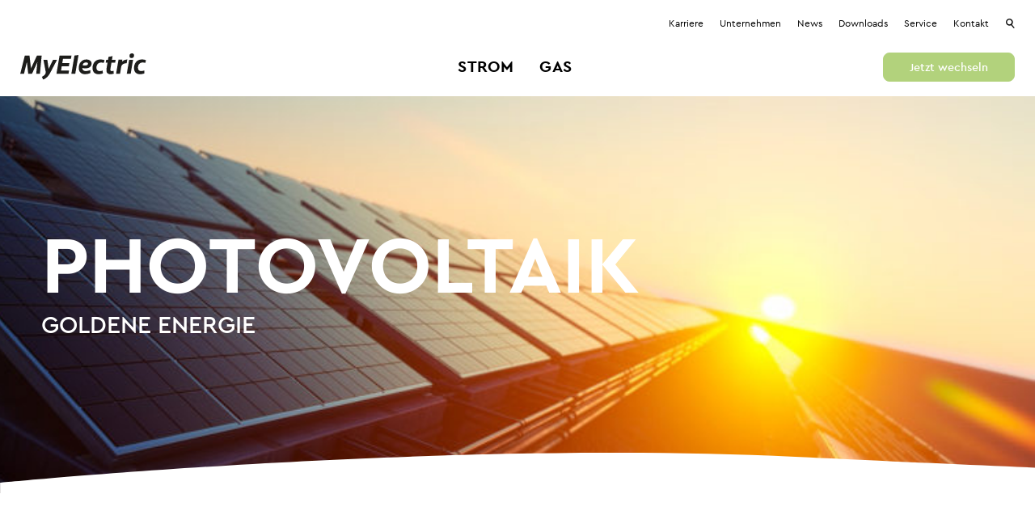

--- FILE ---
content_type: text/html
request_url: https://myelectric.at/photovoltaik/verguetungspreise/
body_size: 10033
content:
<!DOCTYPE html>
<!--[if lt IE 9 ]>    <html class="show-incompatible_browser-alert" lang="de-DE" prefix="og: http://ogp.me/ns#"> <![endif]-->
<!--[if (gt IE 8)|!(IE)]><!--> <html class="no-js" lang="de-DE" prefix="og: http://ogp.me/ns#"> <!--<![endif]-->
    <head>
    <meta name="viewport" content="width=device-width, initial-scale=1, maximum-scale=1">
    <meta charset="UTF-8">

    <base href="https://myelectric.at" />

    <title>Vergütungspreise - MyElectric</title>
    
    <link rel="stylesheet" href="assets/css/main.min.css?1761134908" type="text/css" media="all">





    
    <script src="assets/js/vendor/modernizr.min.js?1683012603"></script>
    <script src="https://www.google.com/recaptcha/api.js?render=6LfD7doUAAAAAGkTaG8GfHfcb7zUe2D_SyJg4DWs"></script>
    
    <meta name='robots' content='max-image-preview:large' />

<!-- This site is optimized with the Yoast SEO plugin v8.3 - https://yoast.com/wordpress/plugins/seo/ -->
<link rel="canonical" href="https://myelectric.at/photovoltaik/verguetungspreise/" />
<meta property="og:locale" content="de_DE" />
<meta property="og:type" content="article" />
<meta property="og:title" content="Vergütungspreise - MyElectric" />
<meta property="og:url" content="https://myelectric.at/photovoltaik/verguetungspreise/" />
<meta property="og:site_name" content="MyElectric" />
<meta name="twitter:card" content="summary_large_image" />
<meta name="twitter:title" content="Vergütungspreise - MyElectric" />
<!-- / Yoast SEO plugin. -->

<link rel='stylesheet' id='wp-block-library-css'  href='https://myelectric.at/wp-includes/css/dist/block-library/style.min.css?ver=5.8.1' type='text/css' media='all' />
<link rel='stylesheet' id='borlabs-cookie-custom-css'  href='https://myelectric.at/wp-content/cache/borlabs-cookie/1/borlabs-cookie-1-de.css?ver=3.3.8-32' type='text/css' media='all' />
<script data-no-optimize="1" data-no-minify="1" data-cfasync="false" type='text/javascript' src='https://myelectric.at/wp-content/cache/borlabs-cookie/1/borlabs-cookie-config-de.json.js?ver=3.3.8-51' id='borlabs-cookie-config-js'></script>
<script data-no-optimize="1" data-no-minify="1" data-cfasync="false" type='module' src='https://myelectric.at/wp-content/plugins/borlabs-cookie/assets/javascript/borlabs-cookie-prioritize.min.js?ver=3.3.8-51' id='borlabs-cookie-prioritize-js'></script>
<script data-no-optimize="1" data-no-minify="1" data-cfasync="false" type='module' src='https://myelectric.at/wp-content/plugins/borlabs-cookie/assets/javascript/borlabs-cookie.min.js?ver=3.3.8' id='borlabs-cookie-core-js'></script>
<script data-no-optimize="1" data-no-minify="1" data-cfasync="false" type='module' src='https://myelectric.at/wp-content/plugins/borlabs-cookie/assets/javascript/borlabs-cookie-legacy-backward-compatibility.min.js?ver=3.3.8-51' id='borlabs-cookie-legacy-backward-compatibility-js'></script>
<link rel="https://api.w.org/" href="https://myelectric.at/wp-json/" /><link rel="alternate" type="application/json" href="https://myelectric.at/wp-json/wp/v2/pages/3937" /><link rel="alternate" type="application/json+oembed" href="https://myelectric.at/wp-json/oembed/1.0/embed?url=https%3A%2F%2Fmyelectric.at%2Fphotovoltaik%2Fverguetungspreise%2F" />
<link rel="alternate" type="text/xml+oembed" href="https://myelectric.at/wp-json/oembed/1.0/embed?url=https%3A%2F%2Fmyelectric.at%2Fphotovoltaik%2Fverguetungspreise%2F&#038;format=xml" />
<script data-no-optimize="1" data-no-minify="1" data-cfasync="false" data-borlabs-cookie-script-blocker-ignore>
    (function () {
        if ('0' === '1' && '1' === '1') {
            window['gtag_enable_tcf_support'] = true;
        }
        window.dataLayer = window.dataLayer || [];
        if (typeof window.gtag !== 'function') {
            window.gtag = function () {
                window.dataLayer.push(arguments);
            };
        }
        gtag('set', 'developer_id.dYjRjMm', true);
        if ('1' === '1') {
            let getCookieValue = function (name) {
                return document.cookie.match('(^|;)\\s*' + name + '\\s*=\\s*([^;]+)')?.pop() || '';
            };
            const gtmRegionsData = '{{ google-tag-manager-cm-regional-defaults }}';
            let gtmRegions = [];
            if (gtmRegionsData !== '\{\{ google-tag-manager-cm-regional-defaults \}\}') {
                gtmRegions = JSON.parse(gtmRegionsData);
            }
            let defaultRegion = null;
            for (let gtmRegionIndex in gtmRegions) {
                let gtmRegion = gtmRegions[gtmRegionIndex];
                if (gtmRegion['google-tag-manager-cm-region'] === '') {
                    defaultRegion = gtmRegion;
                } else {
                    gtag('consent', 'default', {
                        'ad_storage': gtmRegion['google-tag-manager-cm-default-ad-storage'],
                        'ad_user_data': gtmRegion['google-tag-manager-cm-default-ad-user-data'],
                        'ad_personalization': gtmRegion['google-tag-manager-cm-default-ad-personalization'],
                        'analytics_storage': gtmRegion['google-tag-manager-cm-default-analytics-storage'],
                        'functionality_storage': gtmRegion['google-tag-manager-cm-default-functionality-storage'],
                        'personalization_storage': gtmRegion['google-tag-manager-cm-default-personalization-storage'],
                        'security_storage': gtmRegion['google-tag-manager-cm-default-security-storage'],
                        'region': gtmRegion['google-tag-manager-cm-region'].toUpperCase().split(','),
						'wait_for_update': 500,
                    });
                }
            }
            let cookieValue = getCookieValue('borlabs-cookie-gcs');
            let consentsFromCookie = {};
            if (cookieValue !== '') {
                consentsFromCookie = JSON.parse(decodeURIComponent(cookieValue));
            }
            let defaultValues = {
                'ad_storage': defaultRegion === null ? 'denied' : defaultRegion['google-tag-manager-cm-default-ad-storage'],
                'ad_user_data': defaultRegion === null ? 'denied' : defaultRegion['google-tag-manager-cm-default-ad-user-data'],
                'ad_personalization': defaultRegion === null ? 'denied' : defaultRegion['google-tag-manager-cm-default-ad-personalization'],
                'analytics_storage': defaultRegion === null ? 'denied' : defaultRegion['google-tag-manager-cm-default-analytics-storage'],
                'functionality_storage': defaultRegion === null ? 'denied' : defaultRegion['google-tag-manager-cm-default-functionality-storage'],
                'personalization_storage': defaultRegion === null ? 'denied' : defaultRegion['google-tag-manager-cm-default-personalization-storage'],
                'security_storage': defaultRegion === null ? 'denied' : defaultRegion['google-tag-manager-cm-default-security-storage'],
                'wait_for_update': 500,
            };
            gtag('consent', 'default', {...defaultValues, ...consentsFromCookie});
            gtag('set', 'ads_data_redaction', true);
        }

        if ('0' === '1') {
            let url = new URL(window.location.href);

            if ((url.searchParams.has('gtm_debug') && url.searchParams.get('gtm_debug') !== '') || document.cookie.indexOf('__TAG_ASSISTANT=') !== -1 || document.documentElement.hasAttribute('data-tag-assistant-present')) {
                /* GTM block start */
                (function(w,d,s,l,i){w[l]=w[l]||[];w[l].push({'gtm.start':
                        new Date().getTime(),event:'gtm.js'});var f=d.getElementsByTagName(s)[0],
                    j=d.createElement(s),dl=l!='dataLayer'?'&l='+l:'';j.async=true;j.src=
                    'https://www.googletagmanager.com/gtm.js?id='+i+dl;f.parentNode.insertBefore(j,f);
                })(window,document,'script','dataLayer','GTM-WSK3MBK');
                /* GTM block end */
            } else {
                /* GTM block start */
                (function(w,d,s,l,i){w[l]=w[l]||[];w[l].push({'gtm.start':
                        new Date().getTime(),event:'gtm.js'});var f=d.getElementsByTagName(s)[0],
                    j=d.createElement(s),dl=l!='dataLayer'?'&l='+l:'';j.async=true;j.src=
                    'https://myelectric.at/wp-content/uploads/borlabs-cookie/' + i + '.js?ver=not-set-yet';f.parentNode.insertBefore(j,f);
                })(window,document,'script','dataLayer','GTM-WSK3MBK');
                /* GTM block end */
            }
        }


        let borlabsCookieConsentChangeHandler = function () {
            window.dataLayer = window.dataLayer || [];
            if (typeof window.gtag !== 'function') {
                window.gtag = function() {
                    window.dataLayer.push(arguments);
                };
            }

            let consents = BorlabsCookie.Cookie.getPluginCookie().consents;

            if ('1' === '1') {
                let gtmConsents = {};
                let customConsents = {};

				let services = BorlabsCookie.Services._services;

				for (let service in services) {
					if (service !== 'borlabs-cookie') {
						customConsents['borlabs_cookie_' + service.replaceAll('-', '_')] = BorlabsCookie.Consents.hasConsent(service) ? 'granted' : 'denied';
					}
				}

                if ('0' === '1') {
                    gtmConsents = {
                        'analytics_storage': BorlabsCookie.Consents.hasConsentForServiceGroup('statistics') === true ? 'granted' : 'denied',
                        'functionality_storage': BorlabsCookie.Consents.hasConsentForServiceGroup('statistics') === true ? 'granted' : 'denied',
                        'personalization_storage': BorlabsCookie.Consents.hasConsentForServiceGroup('statistics') === true ? 'granted' : 'denied',
                        'security_storage': BorlabsCookie.Consents.hasConsentForServiceGroup('statistics') === true ? 'granted' : 'denied',
                    };
                } else {
                    gtmConsents = {
                        'ad_storage': BorlabsCookie.Consents.hasConsentForServiceGroup('statistics') === true ? 'granted' : 'denied',
                        'ad_user_data': BorlabsCookie.Consents.hasConsentForServiceGroup('statistics') === true ? 'granted' : 'denied',
                        'ad_personalization': BorlabsCookie.Consents.hasConsentForServiceGroup('statistics') === true ? 'granted' : 'denied',
                        'analytics_storage': BorlabsCookie.Consents.hasConsentForServiceGroup('statistics') === true ? 'granted' : 'denied',
                        'functionality_storage': BorlabsCookie.Consents.hasConsentForServiceGroup('statistics') === true ? 'granted' : 'denied',
                        'personalization_storage': BorlabsCookie.Consents.hasConsentForServiceGroup('statistics') === true ? 'granted' : 'denied',
                        'security_storage': BorlabsCookie.Consents.hasConsentForServiceGroup('statistics') === true ? 'granted' : 'denied',
                    };
                }
                BorlabsCookie.CookieLibrary.setCookie(
                    'borlabs-cookie-gcs',
                    JSON.stringify(gtmConsents),
                    BorlabsCookie.Settings.automaticCookieDomainAndPath.value ? '' : BorlabsCookie.Settings.cookieDomain.value,
                    BorlabsCookie.Settings.cookiePath.value,
                    BorlabsCookie.Cookie.getPluginCookie().expires,
                    BorlabsCookie.Settings.cookieSecure.value,
                    BorlabsCookie.Settings.cookieSameSite.value
                );
                gtag('consent', 'update', {...gtmConsents, ...customConsents});
            }


            for (let serviceGroup in consents) {
                for (let service of consents[serviceGroup]) {
                    if (!window.BorlabsCookieGtmPackageSentEvents.includes(service) && service !== 'borlabs-cookie') {
                        window.dataLayer.push({
                            event: 'borlabs-cookie-opt-in-' + service,
                        });
                        window.BorlabsCookieGtmPackageSentEvents.push(service);
                    }
                }
            }
            let afterConsentsEvent = document.createEvent('Event');
            afterConsentsEvent.initEvent('borlabs-cookie-google-tag-manager-after-consents', true, true);
            document.dispatchEvent(afterConsentsEvent);
        };
        window.BorlabsCookieGtmPackageSentEvents = [];
        document.addEventListener('borlabs-cookie-consent-saved', borlabsCookieConsentChangeHandler);
        document.addEventListener('borlabs-cookie-handle-unblock', borlabsCookieConsentChangeHandler);
    })();
</script><meta name="redi-version" content="1.1.7" />		<style type="text/css" id="wp-custom-css">
			
.wpforms-form input[type=submit], 
.wpforms-form button[type=submit] {
    background-color: #000000 !important; 
    color: #ffffff !important; */
    border: none !important;
    padding: 10px 20px !important;
    border-radius: 10px !important; 
    cursor: pointer !important;
    transition: transform 0.2s ease-in-out, background-color 0.2s ease-in-out; 
}

.wpforms-form input[type=submit]:hover, 
.wpforms-form button[type=submit]:hover {
    background-color: #000000 !important; /* Hintergrund bleibt schwarz */
    transform: scale(1.05) !important; /* Leichtes Vergrößern */
    color: #ffffff !important; /* Textfarbe bleibt weiß */
}
	
.wpforms-form .wpforms-field.wpforms-field-text input,
.wpforms-form .wpforms-field.wpforms-field-email input,
.wpforms-form .wpforms-field.wpforms-field-select select {
    background-color: #fff;
    box-sizing: border-box;
    border-radius: 10px;
    color: #333;
    border-color: #000000 !important; 
    -webkit-box-sizing: border-box;
    -moz-box-sizing: border-box;
    display: block;
    float: none;
    font-size: 16px;
    border: 1px solid #000000;
    padding: 6px 10px;
    height: 38px;
    width: 100%;
    line-height: 1.3;
}

.wpforms-form .wpforms-field.wpforms-field-text input:focus,
.wpforms-form .wpforms-field.wpforms-field-email input:focus,
.wpforms-form .wpforms-field.wpforms-field-select select:focus {
    
		color: #123412;
    outline: none !important;
}

div.wpforms-container-full input[type=date]:focus, div.wpforms-container-full input[type=datetime]:focus, div.wpforms-container-full input[type=datetime-local]:focus, div.wpforms-container-full input[type=email]:focus, div.wpforms-container-full input[type=month]:focus, div.wpforms-container-full input[type=number]:focus, div.wpforms-container-full input[type=password]:focus, div.wpforms-container-full input[type=range]:focus, div.wpforms-container-full input[type=search]:focus, div.wpforms-container-full input[type=tel]:focus, div.wpforms-container-full input[type=text]:focus, div.wpforms-container-full input[type=time]:focus, div.wpforms-container-full input[type=url]:focus, div.wpforms-container-full input[type=week]:focus, div.wpforms-container-full select:focus, div.wpforms-container-full textarea:focus {
    box-shadow: none !important;
}

div.wpforms-container-full input[type=submit]:focus:after, div.wpforms-container-full button[type=submit]:focus:after, div.wpforms-container-full .wpforms-page-button:focus:after {
    border: #000000 !important;
}

body .iti__selected-flag,
div.wpforms-container .wpforms-form .iti__selected-flag,
div.wpforms-container-full .wpforms-form .iti__selected-flag,
#wpforms-conversational-form-page .iti__selected-flag {
  z-index: 1;
  position: relative;
  display: flex;
  align-items: center;
  height: 100%;
  padding: 0 2px 0 2px;
}

body .iti--allow-dropdown input.iti__tel-input, body .iti--allow-dropdown input.iti__tel-input[type=tel], body .iti--allow-dropdown input.iti__tel-input[type=text], body .iti--show-selected-dial-code input.iti__tel-input, body .iti--show-selected-dial-code input.iti__tel-input[type=tel], body .iti--show-selected-dial-code input.iti__tel-input[type=text], div.wpforms-container .wpforms-form .iti--allow-dropdown input.iti__tel-input, div.wpforms-container .wpforms-form .iti--allow-dropdown input.iti__tel-input[type=tel], div.wpforms-container .wpforms-form .iti--allow-dropdown input.iti__tel-input[type=text], div.wpforms-container .wpforms-form .iti--show-selected-dial-code input.iti__tel-input, div.wpforms-container .wpforms-form .iti--show-selected-dial-code input.iti__tel-input[type=tel], div.wpforms-container .wpforms-form .iti--show-selected-dial-code input.iti__tel-input[type=text], div.wpforms-container-full .wpforms-form .iti--allow-dropdown input.iti__tel-input, div.wpforms-container-full .wpforms-form .iti--allow-dropdown input.iti__tel-input[type=tel], div.wpforms-container-full .wpforms-form .iti--allow-dropdown input.iti__tel-input[type=text], div.wpforms-container-full .wpforms-form .iti--show-selected-dial-code input.iti__tel-input, div.wpforms-container-full .wpforms-form .iti--show-selected-dial-code input.iti__tel-input[type=tel], div.wpforms-container-full .wpforms-form .iti--show-selected-dial-code input.iti__tel-input[type=text], #wpforms-conversational-form-page .iti--allow-dropdown input.iti__tel-input, #wpforms-conversational-form-page .iti--allow-dropdown input.iti__tel-input[type=tel], #wpforms-conversational-form-page .iti--allow-dropdown input.iti__tel-input[type=text], #wpforms-conversational-form-page .iti--show-selected-dial-code input.iti__tel-input, #wpforms-conversational-form-page .iti--show-selected-dial-code input.iti__tel-input[type=tel], #wpforms-conversational-form-page .iti--show-selected-dial-code input.iti__tel-input[type=text] {
	height: 38px!important;
}		</style>
		<style id="wpforms-css-vars-root">
				:root {
					--wpforms-field-border-radius: 3px;
--wpforms-field-border-style: solid;
--wpforms-field-border-size: 1px;
--wpforms-field-background-color: #ffffff;
--wpforms-field-border-color: rgba( 0, 0, 0, 0.25 );
--wpforms-field-border-color-spare: rgba( 0, 0, 0, 0.25 );
--wpforms-field-text-color: rgba( 0, 0, 0, 0.7 );
--wpforms-field-menu-color: #ffffff;
--wpforms-label-color: rgba( 0, 0, 0, 0.85 );
--wpforms-label-sublabel-color: rgba( 0, 0, 0, 0.55 );
--wpforms-label-error-color: #d63637;
--wpforms-button-border-radius: 3px;
--wpforms-button-border-style: none;
--wpforms-button-border-size: 1px;
--wpforms-button-background-color: #066aab;
--wpforms-button-border-color: #066aab;
--wpforms-button-text-color: #ffffff;
--wpforms-page-break-color: #066aab;
--wpforms-background-image: none;
--wpforms-background-position: center center;
--wpforms-background-repeat: no-repeat;
--wpforms-background-size: cover;
--wpforms-background-width: 100px;
--wpforms-background-height: 100px;
--wpforms-background-color: rgba( 0, 0, 0, 0 );
--wpforms-background-url: none;
--wpforms-container-padding: 0px;
--wpforms-container-border-style: none;
--wpforms-container-border-width: 1px;
--wpforms-container-border-color: #000000;
--wpforms-container-border-radius: 3px;
--wpforms-field-size-input-height: 43px;
--wpforms-field-size-input-spacing: 15px;
--wpforms-field-size-font-size: 16px;
--wpforms-field-size-line-height: 19px;
--wpforms-field-size-padding-h: 14px;
--wpforms-field-size-checkbox-size: 16px;
--wpforms-field-size-sublabel-spacing: 5px;
--wpforms-field-size-icon-size: 1;
--wpforms-label-size-font-size: 16px;
--wpforms-label-size-line-height: 19px;
--wpforms-label-size-sublabel-font-size: 14px;
--wpforms-label-size-sublabel-line-height: 17px;
--wpforms-button-size-font-size: 17px;
--wpforms-button-size-height: 41px;
--wpforms-button-size-padding-h: 15px;
--wpforms-button-size-margin-top: 10px;
--wpforms-container-shadow-size-box-shadow: none;

				}
			</style>
    <meta property="og:image" content="https://myelectric.at/wp-content/uploads/2021/03/Hero-Photovoltaik.jpg" />
</head>    
        
    <body class="" id="verguetungspreise">

        <header class="section section--header site-header js-header">
    <div class="section__content">

        <div class="meta-container mb-2">
            <div class="site-header__meta">
                <div class="site-meta js-site-navigation">
    <ul class="nav nav--meta js-nav">
                    <li class="nav-item nav-item--level-1 " data-id='' data-menu-id="5800">
                                    <a class="nav-link" id="nav-pid-5800" href="/unternehmen/#karriere-anchor">Karriere</a>
                            </li>
                    <li class="nav-item nav-item--level-1 " data-id='12' data-menu-id="3247">
                                    <a class="nav-link" id="nav-pid-3247" href="https://myelectric.at/unternehmen/">Unternehmen</a>
                            </li>
                    <li class="nav-item nav-item--level-1 " data-id='132' data-menu-id="3976">
                                    <a class="nav-link" id="nav-pid-3976" href="https://myelectric.at/unternehmen/news/">News</a>
                            </li>
                    <li class="nav-item nav-item--level-1 " data-id='' data-menu-id="3700">
                                    <a class="nav-link" id="nav-pid-3700" href="/service#downloads">Downloads</a>
                            </li>
                    <li class="nav-item nav-item--level-1 " data-id='10' data-menu-id="3248">
                                    <a class="nav-link" id="nav-pid-3248" href="https://myelectric.at/service/">Service</a>
                            </li>
                    <li class="nav-item nav-item--level-1 " data-id='14' data-menu-id="3249">
                                    <a class="nav-link" id="nav-pid-3249" href="https://myelectric.at/kontakt/">Kontakt</a>
                            </li>
                    <li class="nav-item nav-item--level-1 " data-id='1418' data-menu-id="3250">
                                    <a class="nav-link" id="nav-pid-3250" href="https://myelectric.at/suche/"><i class="icon icon-search"></i></a>
                            </li>
            </ul>
</div>


            </div>
        </div>

        <div class="nav-container">
            <div class="site-header__logo">
                <div class="site-header__logo__inner">
                    <a href="/">
                        <img src="assets/images/layout/MyElectric-Logo.svg" alt="MyElectric Logo">
                    </a>
                </div>
            </div>

            <div class="site-header__nav">
                <div class="site-navigation js-site-navigation">
    <div class="site-navigation__desktop">
        
        <div class="navbar">
            
                                            
                <div class="dropdown">
                    <a class="nav-link dropbtn strom has-children" id="nav-pid-3262" href="https://myelectric.at/strom/">Strom</a>
                                            <ul class="nav-submenu  strom-submenu ">
                                                            <li><a href="/strom/#privat">Privatkunden</a></li>
                                                            <li><a href="/strom/#business">Businesskunden</a></li>
                                                            <li><a href="/strom/#grosskunden">Großkunden</a></li>
                                                            <li><a href="/strom/#downloads">Downloads</a></li>
                                                    </ul>
                                        <div class="dropdown-content">
                        <div class="row">
                            <div class="nav-extra-content column col-12 col-lg-4">
                                                                    <div class="row align-items-stretch">
	<div class="col-6 d-flex align-items-center">
		<div class="nav-extra-content-image d-flex align-items-center bg-red rounded text-center">
			<img src="/assets/images/layout/menu/strom.png" alt="MyElectric Strom" class="img-fluid" />
		</div>
	</div>
	<div class="col-6 d-flex flex-column align-items-start">
		<div class="nav-extra-content-headline">
			<h3 class="mb-0">Grün und günstig</h3>
		</div>
		<div class="nav-extra-content-text">
			<p>Jetzt auf nachhaltigen Strom aus erneuerbaren Energiequellen wechseln.</p>
		</div>
		<!--
		<a class="btn btn-outline btn-animate mt-auto" href="/zu-myelectric-wechseln" title="Strom - Jetzt wechseln">Jetzt wechseln</a>
		-->
	</div>
</div>                                                            </div>
                        </div>
                    </div>
                </div>
                                            
                <div class="dropdown">
                    <a class="nav-link dropbtn gas has-children" id="nav-pid-3263" href="https://myelectric.at/gas/">Gas</a>
                                            <ul class="nav-submenu  gas-submenu ">
                                                            <li><a href="/gas/#privat">Privatkunden</a></li>
                                                            <li><a href="/gas/#business">Businesskunden</a></li>
                                                            <li><a href="/gas/#grosskunden">Großkunden</a></li>
                                                            <li><a href="/gas/#downloads">Downloads</a></li>
                                                    </ul>
                                        <div class="dropdown-content">
                        <div class="row">
                            <div class="nav-extra-content column col-12 col-lg-4">
                                                                    <div class="row align-items-stretch">
	<div class="col-6 d-flex align-items-center">
		<div class="nav-extra-content-image d-flex align-items-center bg-blue rounded text-center">
			<img src="/assets/images/layout/menu/gas.png" alt="MyElectric Gas" class="img-fluid" />
		</div>
	</div>
	<div class="col-6 d-flex flex-column align-items-start">
		<div class="nav-extra-content-headline">
			<h3 class="mb-0">Bestens versorgt</h3>
		</div>
		<div class="nav-extra-content-text">
			<p>Jetzt wechseln, sparen und sorglos genießen, mit den Gastarifen von MyElectric.</p>
		</div>
		<!--
		<a class="btn btn-outline btn-animate mt-auto" href="/zu-myelectric-wechseln" title="Gas - Jetzt wechseln">Jetzt wechseln</a>
		-->
	</div>
</div>                                                            </div>
                        </div>
                    </div>
                </div>
                    </div> 
        
    </div>
    <div class="site-navigation__mobile">
        <button class="menu-burger js-sidebar__trigger">
	<span class="menu-burger__bar"></span>
	<span class="menu-burger__bar"></span>
	<span class="menu-burger__bar"></span>
</button>    </div>
</div>            </div>
            
            <a class="btn btn-sm btn-green btn-animate site-header__cta" href="/zu-myelectric-wechseln">Jetzt wechseln</a>
            
        </div>

    </div>
</header>

            <main class="site main js-site d-flex flex-column">
            <div data-ng-app="myelectric">
                    <section class="header-image section section--bg-white section--text-white section--accent-yellow" >
	<div class="header-bg-image">
				
                    <div class="lazyload bg-image " data-bgset="https://myelectric.at/wp-content/uploads/2021/03/Hero-Photovoltaik-300x63.jpg 300w, https://myelectric.at/wp-content/uploads/2021/03/Hero-Photovoltaik-768x162.jpg 768w, https://myelectric.at/wp-content/uploads/2021/03/Hero-Photovoltaik-1024x216.jpg 1024w, https://myelectric.at/wp-content/uploads/2021/03/Hero-Photovoltaik-800x169.jpg 800w, https://myelectric.at/wp-content/uploads/2021/03/Hero-Photovoltaik-1400x295.jpg 1400w, https://myelectric.at/wp-content/uploads/2021/03/Hero-Photovoltaik-2000x422.jpg 2000w" data-sizes="auto" data-swiper-parallax="-100">

            </div>
        
        <div class="header-image-text text-color-white">
            <div class="" data-swiper-parallax="-50" data-swiper-parallax-opacity="0">
                <h1 class="h1 text-uppercase">
                                            <span class="header-line1">Photovoltaik</span>
                                    </h1>

                <div class="subline text-uppercase">
                    	
                        Goldene Energie
                                    </div>
            </div>
        </div>

        <div class="header-overlay-image">
                            <div class="">
                    <img class="img-fluid" src="/assets/images/layout/empty.png" />
                </div>
                    </div>


        <div class="svg-wave bottom">
            <svg version="1.1" xmlns="http://www.w3.org/2000/svg" xmlns:xlink="http://www.w3.org/1999/xlink" x="0px" y="0px"
                viewBox="0 0 1750 49.6" style="enable-background:new 0 0 1750 49.6;" xml:space="preserve">
                <path class="fillphath fillpath-white" d="M0,36.8c0,0,543.4-53,983.6-31.8c409.1,19.6,581.7,24.4,766.5,20.4l-0.1,24.2L0,49.6V36.8z"/>
            </svg>
        </div>
        

	</div>
</section><section class="section section--margin content-table" >
	<div class="section__content">
		<div class="row">
		    <div class="col-sm">
				<h2 class=" headlines h-line h-line-yellow h2">
					Unsere Photovoltaik Vergütungspreise
				</h2>
		    </div>
		    <div class="col-sm">
				Unser Einspeisetarif für Ökostrom aus Photovoltaikanlagen orientiert sich an den durchschnittlichen Marktpreisen (Börsenpreisen) für Spitzenstrom und wird monatlich aktualisiert. 
		 	</div>
		</div>
		<div class="width-content mt-5">
			<div class="row">
				<div class="col-sm mb-5">
					<p>Als Preis für die Abnahme der Energie wird im Zeitraum der Erzeugung das ungewichtete arithmetische Mittel der täglichen EEX Phelix Day Peak Notierungen (EPEX Phelix Day Peak Notierungen) festgesetzt.</p>
<p>Voraussetzungen:</p>
<ul>
<li>Photovoltaik Anlagenbetreiber ist Strom Tarifkunde der MyElectric</li>
<li>bis maximal 30 kWp</li>
<li>Kopie des Netznutzungsvertrages</li>
<li>Lastprofilzuordnung E1</li>
<li>Abnahmeart Überschusseinspeiser</li>
</ul>

				</div>
			</div>
			<div class="content-table-list">
									<div class="row py-2 content-table-list-item">
						<div class="col-sm copy-sm">
							November 2025
						</div>
						<div class="col-sm">
							129,523 €/MWh (12.952 ct/kWh) netto
						</div>
						<div class="col-sm">
							
						</div>
					</div>
									<div class="row py-2 content-table-list-item">
						<div class="col-sm copy-sm">
							Oktober 2025
						</div>
						<div class="col-sm">
							112,294 €/MWh (11,229 ct/kWh) netto
						</div>
						<div class="col-sm">
							
						</div>
					</div>
									<div class="row py-2 content-table-list-item">
						<div class="col-sm copy-sm">
							September 2025
						</div>
						<div class="col-sm">
							87,615 €/MWh (8,762 ct/kWh) netto
						</div>
						<div class="col-sm">
							
						</div>
					</div>
									<div class="row py-2 content-table-list-item">
						<div class="col-sm copy-sm">
							August 2025
						</div>
						<div class="col-sm">
							51,036 €/MWh (5,104 ct/kWh) netto
						</div>
						<div class="col-sm">
							
						</div>
					</div>
									<div class="row py-2 content-table-list-item">
						<div class="col-sm copy-sm">
							Juli 2025
						</div>
						<div class="col-sm">
							72,569 €/MWh (7,257 ct/kWh) netto
						</div>
						<div class="col-sm">
							
						</div>
					</div>
									<div class="row py-2 content-table-list-item">
						<div class="col-sm copy-sm">
							Juni 2025
						</div>
						<div class="col-sm">
							33,737 €/MWh (3,373 ct/kWh) netto
						</div>
						<div class="col-sm">
							
						</div>
					</div>
									<div class="row py-2 content-table-list-item">
						<div class="col-sm copy-sm">
							Mai 2025
						</div>
						<div class="col-sm">
							41,362 €/MWh (4,136 ct/kWh) netto
						</div>
						<div class="col-sm">
							
						</div>
					</div>
									<div class="row py-2 content-table-list-item">
						<div class="col-sm copy-sm">
							April 2025
						</div>
						<div class="col-sm">
							58,172 €/MWh (5,817 ct/kWh) netto
						</div>
						<div class="col-sm">
							
						</div>
					</div>
									<div class="row py-2 content-table-list-item">
						<div class="col-sm copy-sm">
							März 2025
						</div>
						<div class="col-sm">
							96,525 €/MWh (9,65 ct/kWh) netto
						</div>
						<div class="col-sm">
							
						</div>
					</div>
									<div class="row py-2 content-table-list-item">
						<div class="col-sm copy-sm">
							Februar 2025
						</div>
						<div class="col-sm">
							148,349 €/MWh (14,835 ct/kWh) netto
						</div>
						<div class="col-sm">
							
						</div>
					</div>
									<div class="row py-2 content-table-list-item">
						<div class="col-sm copy-sm">
							Jänner 2025
						</div>
						<div class="col-sm">
							150,110 €/MWh (15,011 ct/kWh) netto
						</div>
						<div class="col-sm">
							
						</div>
					</div>
									<div class="row py-2 content-table-list-item">
						<div class="col-sm copy-sm">
							Dezember 2024
						</div>
						<div class="col-sm">
							153,292 €/MWh (15,329 ct/kWh) netto
						</div>
						<div class="col-sm">
							
						</div>
					</div>
									<div class="row py-2 content-table-list-item">
						<div class="col-sm copy-sm">
							November 2024
						</div>
						<div class="col-sm">
							148,746 €/MWh (14, 874 ct/kWh) netto
						</div>
						<div class="col-sm">
							
						</div>
					</div>
									<div class="row py-2 content-table-list-item">
						<div class="col-sm copy-sm">
							Oktober 2024
						</div>
						<div class="col-sm">
							91,222 €/MWh (9,122 ct/kWh) netto
						</div>
						<div class="col-sm">
							
						</div>
					</div>
									<div class="row py-2 content-table-list-item">
						<div class="col-sm copy-sm">
							September 2024
						</div>
						<div class="col-sm">
							77,444 €/MWh (7,744 ct/kWh) netto
						</div>
						<div class="col-sm">
							
						</div>
					</div>
							</div>
		</div>
	</div>
</section>
            </div>
            <footer class="site-footer bg-gray-dark text-white mt-auto">
	<section class="section section--padding">
		<div class="section__content">



			<div class="row small">
				<div class="col-sm mb-5">

					<h3 class="h6 h-line h-line-sm h-line-green">
						MyElectric
					</h3>

					<div class="text mb-5">
						MyElectric ist Ihr zuverlässiger und kostengünstiger Partner, wenn es um Strom und Gas geht. Wir bieten sichere, flexible und individuelle Versorgungs- und Servicelösungen. Wir garantieren fachliche Kompetenz und persönliches Engagement. Unser persönlicher Service ist Ihr PLUS an Energie.
					</div>
					<!--
					<div class="footer-badge mb-5">
						<img src="/wp-content/uploads/2023/07/Siegel_Gesamt_TOP5_quer-003.png" alt="Testsieger 07/2023" />
					</div>
					-->
					<div class="copyright">
						MyElectric 2025					</div>

				</div>
				<div class="col-sm mb-5">
					<div class="h6 h-line h-line-sm h-line-teal">
						Kontakt
					</div>

					<div class="mb-2">
						MyElectric<br />Energievertriebs- und -dienstleistungs GmbH
					</div>
					<div>
						<a href="tel:+4366286711558" class="mb-2 d-inline-block text-white link-underline"><i class="icon icon-phone mr-1"></i> 0662/867 115 58</a><br />
						<a href="mailto:service@myelectric.at" class="d-inline-block text-white link-underline"><i class="icon icon-mail mr-1"></i>service@myelectric.at</a>
					</div>

				</div>
				<div class="col-sm mb-5">
					<div class="h6 h-line h-line-sm h-line-orange">
						Service
					</div>

					 <nav>
    <ul class="nav flex-column nav--footer nav--level-1">
                    <li class="nav-item nav-item--level-1 " data-id='' data-menu-id="4865">
           <a class="nav-link" id="nav-pid-4865" href="/service#grundversorgung">Grundversorgung</a>
        </li>                    <li class="nav-item nav-item--level-1 " data-id='' data-menu-id="4186">
           <a class="nav-link" id="nav-pid-4186" href="/service/#faq">FAQs</a>
        </li>                    <li class="nav-item nav-item--level-1 " data-id='146' data-menu-id="154">
           <a class="nav-link" id="nav-pid-154" href="https://myelectric.at/agb-schlichtungsstelle/">AGB &#038; Schlichtungsstelle</a>
        </li>                    <li class="nav-item nav-item--level-1 " data-id='4073' data-menu-id="4075">
           <a class="nav-link" id="nav-pid-4075" href="https://myelectric.at/agb-index/">AGB Index</a>
        </li>                    <li class="nav-item nav-item--level-1 " data-id='148' data-menu-id="153">
           <a class="nav-link" id="nav-pid-153" href="https://myelectric.at/rechtliche-informationen/">Rechtliche Informationen</a>
        </li>                    <li class="nav-item nav-item--level-1 " data-id='1310' data-menu-id="1312">
           <a class="nav-link" id="nav-pid-1312" href="https://myelectric.at/impressum/">Impressum</a>
        </li>                    <li class="nav-item nav-item--level-1 " data-id='3' data-menu-id="155">
           <a class="nav-link" id="nav-pid-155" href="https://myelectric.at/datenschutzerklaerung/">Datenschutz</a>
        </li>            </ul>
</nav>

				</div>
				<!--
				<div class="col-sm">
					<div class="h6 h-line h-line-sm h-line-violet">
						Newsletter
					</div>
					<!-- Newsletter Footer Form 
<form class="form js-ajax-form js-validate js-recaptcha position-relative" action="https://myelectric.at/wp-admin/admin-ajax.php?action=a365_wordpress_newsletter-form" method="POST" name="newsletterForm" data-name='Kontaktformular' novalidate data-parsley>
    <div class="form__form">

        <div class="row no-gutters invert-forms">
            

            <div class="col-sm-12 mb-2 mb-2">
                
                <div data-ng-if="form.kundengruppe == 'PK'">
                    <select class="form-control  form-control-sm mb-2  " name="form[salutation]" data-ng-model="form.salutation"  required data-ng-required="true"  >
            <option value="">Anrede *</option>
                            <option value="0001">Frau</option>
            
                        <option value="0002">Herr</option>
            
    </select>                </div>
            </div>
            <div class="col-sm-12 mb-2 mb-2">
                <select class="form-control  form-control-sm mb-2  " name="form[title]" data-ng-model="form.title"  >
            <option value="">Titel</option>
                            <option value="1">Arch.</option>
            
                        <option value="2">Arch. Dr.</option>
            
                        <option value="3">Bmstr.</option>
            
                        <option value="4">DDr.</option>
            
                        <option value="5">Dipl.Ing.</option>
            
                        <option value="6">Dipl.Ing.Dr.</option>
            
                        <option value="7">Dipl.Kfm.</option>
            
                        <option value="8">Dipl.Kfm.Dr.</option>
            
                        <option value="9">Dipl.Vw.</option>
            
                        <option value="10">Dir.</option>
            
                        <option value="11">Dir.Dr.</option>
            
                        <option value="12">Dr.</option>
            
                        <option value="13">Hofrat</option>
            
                        <option value="14">Ing.</option>
            
                        <option value="15">Ing.Dr.</option>
            
                        <option value="16">Kfm.</option>
            
                        <option value="17">KR.</option>
            
                        <option value="18">Landesrat</option>
            
                        <option value="19">Mag.</option>
            
                        <option value="20">Mag.Dr.</option>
            
                        <option value="21">Mag.Ing.</option>
            
                        <option value="22">MedR</option>
            
                        <option value="23">OStuR</option>
            
                        <option value="24">Prim.</option>
            
                        <option value="25">Prim.Dr.</option>
            
                        <option value="26">Prof.</option>
            
                        <option value="27">Prof.Dr.</option>
            
                        <option value="28">Prok.</option>
            
                        <option value="29">RA.</option>
            
                        <option value="30">Dipl.</option>
            
                        <option value="31">Univ.Prof.Dr.</option>
            
                        <option value="32">MIB</option>
            
                        <option value="33">Arch. Prof.</option>
            
                        <option value="34">B.B.-Insp.</option>
            
                        <option value="35">Bmst.</option>
            
                        <option value="36">Braumeister</option>
            
                        <option value="37">Dipl FM</option>
            
                        <option value="38">Dir.KomR</option>
            
                        <option value="39">Dir.Prok.</option>
            
                        <option value="40">Gen.Dir.</option>
            
                        <option value="41">KR.Dkfm.</option>
            
                        <option value="42">OMedR.</option>
            
                        <option value="43">Prinz</option>
            
                        <option value="44">Univ.Prof.</option>
            
                        <option value="45">Dipl.Ing.Mag.</option>
            
                        <option value="46">Dipl FM</option>
            
                        <option value="47">Dipl.Kfm.</option>
            
                        <option value="48">Mag.Dr.Med-Vet.</option>
            
                        <option value="49">Mag.pharm.</option>
            
                        <option value="50">Mag.pharm. Dr.</option>
            
                        <option value="51">Dipl.Kfm.Mag.</option>
            
                        <option value="52">Dipl.VoW.Dr.</option>
            
                        <option value="53">MMag.</option>
            
                        <option value="54">DI (FH)</option>
            
                        <option value="55">DI (HTL)</option>
            
                        <option value="56">Dipl. BW</option>
            
                        <option value="57">Ing Mag</option>
            
                        <option value="58">Dipl.Brm.</option>
            
                        <option value="59">Mag (FH)</option>
            
                        <option value="60">Vorst.Dir.</option>
            
                        <option value="137">Dipl.Kffr.</option>
            
                        <option value="138">MMMag.</option>
            
                        <option value="139">Dipl.-BW(FH)</option>
            
                        <option value="142">M.A.</option>
            
                        <option value="143">M.Sc.</option>
            
                        <option value="144">LL.M.</option>
            
                        <option value="145">Dip.-Päd.</option>
            
                        <option value="150">B.Sc.</option>
            
                        <option value="151">B.A.</option>
            
                        <option value="199">OSR</option>
            
    </select>            </div>
            <div class="col-sm-12 mb-2">
                <input class="form-control  form-control-sm mb-2 " type="text" name="form[firstname]" data-ng-model="form.firstname" placeholder="Vorname *"  required data-ng-required="true"  >            </div>
            <div class="col-sm-12 mb-2">
                <input class="form-control  form-control-sm mb-2 " type="text" name="form[lastname]" data-ng-model="form.lastname" placeholder="Nachname *"  required data-ng-required="true"  >            </div>
            <div class="col-sm-12 mb-2">
                <input class="form-control  form-control-sm mb-2 " type="text" name="form[zip]" data-ng-model="form.zip" placeholder="PLZ"  >            </div>
            <div class="col-sm-12 mb-2">
                <input class="form-control  form-control-sm mb-2 " type="email" name="form[email]" data-ng-model="form.email" placeholder="E-Mail *"  required data-ng-required="true"  >            </div>
        </div>

        <button type="submit" class="btn btn-sm btn-white" id="elem-newsletter-footer">Anmelden</button>
    </div>

    <div class="form__success">
        <div>
            Vielen Dank, dass Sie sich für den MyElectric Newsletter anmelden möchten. Bitte bestätigen Sie die Newsletter-Anmeldung in Ihrem E-Mail-Posteingang.
        </div>
    </div>
</form>


				</div>
				-->
			</div>


		</div>
	</section>
</footer>        </main>

        <aside class="sidebar js-sidebar d-flex align-items-center justify-content-center">
	
        
    <nav class="nav nav--sidebar js-nested-navigation">
        <ul class="nav__list nav__list--level-1">
                            <li class="nav-item nav-item--level-1 strom" data-id='3251' data-menu-id="3763">
           <a class="nav-link" id="nav-pid-3763" href="https://myelectric.at/strom/">Strom</a>
        </li>                            <li class="nav-item nav-item--level-1 gas" data-id='3253' data-menu-id="3764">
           <a class="nav-link" id="nav-pid-3764" href="https://myelectric.at/gas/">Gas</a>
        </li>                            <li class="nav-item nav-item--level-1 " data-id='12' data-menu-id="3765">
           <a class="nav-link" id="nav-pid-3765" href="https://myelectric.at/unternehmen/">Unternehmen</a>
        </li>                            <li class="nav-item nav-item--level-1 " data-id='132' data-menu-id="3977">
           <a class="nav-link" id="nav-pid-3977" href="https://myelectric.at/unternehmen/news/">News</a>
        </li>                            <li class="nav-item nav-item--level-1 " data-id='' data-menu-id="3766">
           <a class="nav-link" id="nav-pid-3766" href="/service/#downloads">Downloads</a>
        </li>                            <li class="nav-item nav-item--level-1 " data-id='10' data-menu-id="3779">
           <a class="nav-link" id="nav-pid-3779" href="https://myelectric.at/service/">Service</a>
        </li>                            <li class="nav-item nav-item--level-1 " data-id='14' data-menu-id="3767">
           <a class="nav-link" id="nav-pid-3767" href="https://myelectric.at/kontakt/">Kontakt</a>
        </li>                            <li class="nav-item nav-item--level-1 " data-id='1418' data-menu-id="3768">
           <a class="nav-link" id="nav-pid-3768" href="https://myelectric.at/suche/"><i class="icon icon-search"></i></a>
        </li>                    </ul>
    </nav>
    <div class="sidebar-cta">
        <!--
        <a class="btn btn-sm btn-green text-white" href="/zu-myelectric-wechseln" title="Zu MyElectric wechseln">Jetzt wechseln</a>
        -->
    </div>
</aside>
        <div class="website-alert-headerline__container website-alert-headerline__container--browser js-alert" data-config='{"type":"outdated_browser"}'>
	<div class="website-alert-headerline">
		<div class="website-alert-headerline__inner">
			<span class="website-alert-headerline__text">Sie verwenden einen veralteten Browser.</span>
			<button class="website-alert-headerline__btn js-alert-close">OK</button>
		</div>
	</div>
</div><div class="website-alert website-alert--browser js-alert" data-config='{"type":"incompatible_browser"}'>
	<div class="table">
		<div class="table__td">
			<div class="logo">
				<img src="assets/images/layout/MyElectric-Logo.png" alt="MyElectric">
			</div>
			<div class="h2">Sie verwenden einen inkompatiblen Browser.</div>
			<p>Moderne Browser sind:</p>

			<table>
				<tr>
					<td>
						<a href="http://www.firefox.com/" target="_blank">
							<img class="website-alert__image" src="assets/images/browser/firefox.png" alt="Firefox">
							<p>Mozilla Firefox</p>
						</a>
					</td>
					<td>
						<a href="http://www.google.com/chrome" target="_blank">
							<img class="website-alert__image" src="assets/images/browser/chrome.png" alt="Chrome">
							<p>Google Chrome</p>
						</a>
					</td>
				</tr>
			</table>

		</div>
	</div>
</div><noscript>
	<div class="website-alert website-alert--no_script">
		<div class="table">
			<div class="table__td">
				<div class="logo">
					<img src="assets/images/layout/MyElectric-Logo.png" alt="MyElectric">
				</div>
				<div class="h2">JavaScript inaktiv</div>
				<p>Bitte aktivieren Sie JavaScript.</p>
				<br><br>
				<a href="/js-hide.php?url=/photovoltaik/verguetungspreise/" class="website-alert__btn">Verstanden</a>
			</div>
		</div>
	</div>
</noscript>
        <div class="website-alert-headerline__container website-alert-headerline__container--browser js-alert" data-config='{"type":"outdated_browser"}'>
	<div class="website-alert-headerline">
		<div class="website-alert-headerline__inner">
			<span class="website-alert-headerline__text">Sie verwenden einen veralteten Browser.</span>
			<button class="website-alert-headerline__btn js-alert-close">OK</button>
		</div>
	</div>
</div><div class="website-alert website-alert--browser js-alert" data-config='{"type":"incompatible_browser"}'>
	<div class="table">
		<div class="table__td">
			<div class="logo">
				<img src="assets/images/layout/MyElectric-Logo.png" alt="MyElectric">
			</div>
			<div class="h2">Sie verwenden einen inkompatiblen Browser.</div>
			<p>Moderne Browser sind:</p>

			<table>
				<tr>
					<td>
						<a href="http://www.firefox.com/" target="_blank">
							<img class="website-alert__image" src="assets/images/browser/firefox.png" alt="Firefox">
							<p>Mozilla Firefox</p>
						</a>
					</td>
					<td>
						<a href="http://www.google.com/chrome" target="_blank">
							<img class="website-alert__image" src="assets/images/browser/chrome.png" alt="Chrome">
							<p>Google Chrome</p>
						</a>
					</td>
				</tr>
			</table>

		</div>
	</div>
</div><noscript>
	<div class="website-alert website-alert--no_script">
		<div class="table">
			<div class="table__td">
				<div class="logo">
					<img src="assets/images/layout/MyElectric-Logo.png" alt="MyElectric">
				</div>
				<div class="h2">JavaScript inaktiv</div>
				<p>Bitte aktivieren Sie JavaScript.</p>
				<br><br>
				<a href="/js-hide.php?url=/photovoltaik/verguetungspreise/" class="website-alert__btn">Verstanden</a>
			</div>
		</div>
	</div>
</noscript>
        <script>
    var master = master || {};
    master.lang = 'de';
</script>

<!--[if lt IE 9]>
    <script src="//code.jquery.com/jquery-1.12.4.min.js"></script>
    <script>window.jQuery || document.write('<script src="assets/js/vendor/jquery-1.12.4.min.js">\x3C/script>')</script>
<![endif]-->
<!--[if gte IE 9]><!-->
    <script src="//code.jquery.com/jquery-3.2.1.min.js"></script>
    <script>window.jQuery || document.write('<script src="assets/js/vendor/jquery.min.js">\x3C/script>')</script>
<!--<![endif]-->

<script src="assets/js/main.min.js?1748591334"></script>

<!--googleoff: all--><div data-nosnippet data-borlabs-cookie-consent-required='true' id='BorlabsCookieBox'></div><div id='BorlabsCookieWidget' class='brlbs-cmpnt-container'></div><!--googleon: all--><template id="brlbs-cmpnt-cb-template-facebook-content-blocker">
 <div class="brlbs-cmpnt-container brlbs-cmpnt-content-blocker" data-borlabs-cookie-content-blocker-id="facebook-content-blocker" data-borlabs-cookie-content="" ><div class="brlbs-cmpnt-cb-preset-b brlbs-cmpnt-cb-facebook"> <div class="brlbs-cmpnt-cb-thumbnail" style="background-image: url('https://myelectric.at/wp-content/uploads/borlabs-cookie/1/cb-facebook-main.png')"></div> <div class="brlbs-cmpnt-cb-main"> <div class="brlbs-cmpnt-cb-content"> <p class="brlbs-cmpnt-cb-description">Sie sehen gerade einen Platzhalterinhalt von <strong>Facebook</strong>. Um auf den eigentlichen Inhalt zuzugreifen, klicken Sie auf die Schaltfläche unten. Bitte beachten Sie, dass dabei Daten an Drittanbieter weitergegeben werden.</p> <a class="brlbs-cmpnt-cb-provider-toggle" href="#" data-borlabs-cookie-show-provider-information role="button">Mehr Informationen</a> </div> <div class="brlbs-cmpnt-cb-buttons"> <a class="brlbs-cmpnt-cb-btn" href="#" data-borlabs-cookie-unblock role="button">Inhalt entsperren</a> <a class="brlbs-cmpnt-cb-btn" href="#" data-borlabs-cookie-accept-service role="button" style="display: inherit">Erforderlichen Service akzeptieren und Inhalte entsperren</a> </div> </div> </div></div>
</template>
<script>
(function() {
        const template = document.querySelector("#brlbs-cmpnt-cb-template-facebook-content-blocker");
        const divsToInsertBlocker = document.querySelectorAll('div.fb-video[data-href*="//www.facebook.com/"], div.fb-post[data-href*="//www.facebook.com/"]');
        for (const div of divsToInsertBlocker) {
            const blocked = template.content.cloneNode(true).querySelector('.brlbs-cmpnt-container');
            blocked.dataset.borlabsCookieContent = btoa(unescape(encodeURIComponent(div.outerHTML)));
            div.replaceWith(blocked);
        }
})()
</script><template id="brlbs-cmpnt-cb-template-wpforms-hcaptcha">
 <div class="brlbs-cmpnt-container brlbs-cmpnt-content-blocker" data-borlabs-cookie-content-blocker-id="wpforms-hcaptcha" data-borlabs-cookie-content="" ><div class="brlbs-cmpnt-cb-preset-b"> <div class="brlbs-cmpnt-cb-thumbnail" style="background-image: url('https://myelectric.at/wp-content/uploads/borlabs-cookie/1/hCaptcha-main.png')"></div> <div class="brlbs-cmpnt-cb-main"> <div class="brlbs-cmpnt-cb-content"> <p class="brlbs-cmpnt-cb-description">Sie müssen den Inhalt von <strong>hCaptcha</strong> laden, um das Formular abzuschicken. Bitte beachten Sie, dass dabei Daten mit Drittanbietern ausgetauscht werden.</p> <a class="brlbs-cmpnt-cb-provider-toggle" href="#" data-borlabs-cookie-show-provider-information role="button">Mehr Informationen</a> </div> <div class="brlbs-cmpnt-cb-buttons"> <a class="brlbs-cmpnt-cb-btn" href="#" data-borlabs-cookie-unblock role="button">Inhalt entsperren</a> <a class="brlbs-cmpnt-cb-btn" href="#" data-borlabs-cookie-accept-service role="button" style="display: none">Erforderlichen Service akzeptieren und Inhalte entsperren</a> </div> </div> </div></div>
</template>
<script>
(function() {
    const template = document.querySelector("#brlbs-cmpnt-cb-template-wpforms-hcaptcha");
    const divsToInsertBlocker = document.querySelectorAll('body:has([data-borlabs-cookie-script-blocker-id="wpforms-recaptcha"]) .wpforms-form .wpforms-is-hcaptcha');
    for (const div of divsToInsertBlocker) {
        const blocked = template.content.cloneNode(true).querySelector('.brlbs-cmpnt-container');
        div.appendChild(blocked);

        div.closest('.wpforms-form').querySelectorAll('.wpforms-submit').forEach(btn => btn.disabled = true)
    }
})()
</script><template id="brlbs-cmpnt-cb-template-wpforms-recaptcha">
 <div class="brlbs-cmpnt-container brlbs-cmpnt-content-blocker" data-borlabs-cookie-content-blocker-id="wpforms-recaptcha" data-borlabs-cookie-content="" ><div class="brlbs-cmpnt-cb-preset-b brlbs-cmpnt-cb-wpforms-recaptcha"> <div class="brlbs-cmpnt-cb-thumbnail" style="background-image: url('https://myelectric.at/wp-content/uploads/borlabs-cookie/1/bct-google-recaptcha-main.png')"></div> <div class="brlbs-cmpnt-cb-main"> <div class="brlbs-cmpnt-cb-content"> <p class="brlbs-cmpnt-cb-description">Sie müssen den Inhalt von <strong>reCAPTCHA</strong> laden, um das Formular abzuschicken. Bitte beachten Sie, dass dabei Daten mit Drittanbietern ausgetauscht werden.</p> <a class="brlbs-cmpnt-cb-provider-toggle" href="#" data-borlabs-cookie-show-provider-information role="button">Mehr Informationen</a> </div> <div class="brlbs-cmpnt-cb-buttons"> <a class="brlbs-cmpnt-cb-btn" href="#" data-borlabs-cookie-unblock role="button">Inhalt entsperren</a> <a class="brlbs-cmpnt-cb-btn" href="#" data-borlabs-cookie-accept-service role="button" style="display: inherit">Erforderlichen Service akzeptieren und Inhalte entsperren</a> </div> </div> </div></div>
</template>
<script>
(function() {
        const template = document.querySelector("#brlbs-cmpnt-cb-template-wpforms-recaptcha");
        const divsToInsertBlocker = document.querySelectorAll('body:has([data-borlabs-cookie-script-blocker-id="wpforms-recaptcha"]) .wpforms-is-recaptcha');
        for (const div of divsToInsertBlocker) {
            const blocked = template.content.cloneNode(true).querySelector('.brlbs-cmpnt-container');
            div.appendChild(blocked);
        }
})()
</script><template id="brlbs-cmpnt-cb-template-wpforms-turnstile">
 <div class="brlbs-cmpnt-container brlbs-cmpnt-content-blocker" data-borlabs-cookie-content-blocker-id="wpforms-turnstile" data-borlabs-cookie-content="PGRpdiBzdHlsZT0iZGlzcGxheTpub25lOyI+PC9kaXY+" ><div class="brlbs-cmpnt-cb-preset-b"> <div class="brlbs-cmpnt-cb-thumbnail" style="background-image: url('https://myelectric.at/wp-content/uploads/borlabs-cookie/1/bct-cloudflare-turnstile-main.png')"></div> <div class="brlbs-cmpnt-cb-main"> <div class="brlbs-cmpnt-cb-content"> <p class="brlbs-cmpnt-cb-description">Sie sehen gerade einen Platzhalterinhalt von <strong>Turnstile</strong>. Um auf den eigentlichen Inhalt zuzugreifen, klicken Sie auf die Schaltfläche unten. Bitte beachten Sie, dass dabei Daten an Drittanbieter weitergegeben werden.</p> <a class="brlbs-cmpnt-cb-provider-toggle" href="#" data-borlabs-cookie-show-provider-information role="button">Mehr Informationen</a> </div> <div class="brlbs-cmpnt-cb-buttons"> <a class="brlbs-cmpnt-cb-btn" href="#" data-borlabs-cookie-unblock role="button">Inhalt entsperren</a> <a class="brlbs-cmpnt-cb-btn" href="#" data-borlabs-cookie-accept-service role="button" style="display: none">Erforderlichen Service akzeptieren und Inhalte entsperren</a> </div> </div> </div></div>
</template>
<script>
(function() {
    const template = document.querySelector("#brlbs-cmpnt-cb-template-wpforms-turnstile");
    const divsToInsertBlocker = document.querySelectorAll('body:has([data-borlabs-cookie-script-blocker-id="wpforms-recaptcha"]) .wpforms-form .wpforms-is-turnstile');
    for (const div of divsToInsertBlocker) {
        const blocked = template.content.cloneNode(true).querySelector('.brlbs-cmpnt-container');
        div.appendChild(blocked);
    }
})()
</script>    </body>
    </html>

--- FILE ---
content_type: text/html; charset=utf-8
request_url: https://www.google.com/recaptcha/api2/anchor?ar=1&k=6LfD7doUAAAAAGkTaG8GfHfcb7zUe2D_SyJg4DWs&co=aHR0cHM6Ly9teWVsZWN0cmljLmF0OjQ0Mw..&hl=en&v=PoyoqOPhxBO7pBk68S4YbpHZ&size=invisible&anchor-ms=20000&execute-ms=30000&cb=21hudgpruh8a
body_size: 48849
content:
<!DOCTYPE HTML><html dir="ltr" lang="en"><head><meta http-equiv="Content-Type" content="text/html; charset=UTF-8">
<meta http-equiv="X-UA-Compatible" content="IE=edge">
<title>reCAPTCHA</title>
<style type="text/css">
/* cyrillic-ext */
@font-face {
  font-family: 'Roboto';
  font-style: normal;
  font-weight: 400;
  font-stretch: 100%;
  src: url(//fonts.gstatic.com/s/roboto/v48/KFO7CnqEu92Fr1ME7kSn66aGLdTylUAMa3GUBHMdazTgWw.woff2) format('woff2');
  unicode-range: U+0460-052F, U+1C80-1C8A, U+20B4, U+2DE0-2DFF, U+A640-A69F, U+FE2E-FE2F;
}
/* cyrillic */
@font-face {
  font-family: 'Roboto';
  font-style: normal;
  font-weight: 400;
  font-stretch: 100%;
  src: url(//fonts.gstatic.com/s/roboto/v48/KFO7CnqEu92Fr1ME7kSn66aGLdTylUAMa3iUBHMdazTgWw.woff2) format('woff2');
  unicode-range: U+0301, U+0400-045F, U+0490-0491, U+04B0-04B1, U+2116;
}
/* greek-ext */
@font-face {
  font-family: 'Roboto';
  font-style: normal;
  font-weight: 400;
  font-stretch: 100%;
  src: url(//fonts.gstatic.com/s/roboto/v48/KFO7CnqEu92Fr1ME7kSn66aGLdTylUAMa3CUBHMdazTgWw.woff2) format('woff2');
  unicode-range: U+1F00-1FFF;
}
/* greek */
@font-face {
  font-family: 'Roboto';
  font-style: normal;
  font-weight: 400;
  font-stretch: 100%;
  src: url(//fonts.gstatic.com/s/roboto/v48/KFO7CnqEu92Fr1ME7kSn66aGLdTylUAMa3-UBHMdazTgWw.woff2) format('woff2');
  unicode-range: U+0370-0377, U+037A-037F, U+0384-038A, U+038C, U+038E-03A1, U+03A3-03FF;
}
/* math */
@font-face {
  font-family: 'Roboto';
  font-style: normal;
  font-weight: 400;
  font-stretch: 100%;
  src: url(//fonts.gstatic.com/s/roboto/v48/KFO7CnqEu92Fr1ME7kSn66aGLdTylUAMawCUBHMdazTgWw.woff2) format('woff2');
  unicode-range: U+0302-0303, U+0305, U+0307-0308, U+0310, U+0312, U+0315, U+031A, U+0326-0327, U+032C, U+032F-0330, U+0332-0333, U+0338, U+033A, U+0346, U+034D, U+0391-03A1, U+03A3-03A9, U+03B1-03C9, U+03D1, U+03D5-03D6, U+03F0-03F1, U+03F4-03F5, U+2016-2017, U+2034-2038, U+203C, U+2040, U+2043, U+2047, U+2050, U+2057, U+205F, U+2070-2071, U+2074-208E, U+2090-209C, U+20D0-20DC, U+20E1, U+20E5-20EF, U+2100-2112, U+2114-2115, U+2117-2121, U+2123-214F, U+2190, U+2192, U+2194-21AE, U+21B0-21E5, U+21F1-21F2, U+21F4-2211, U+2213-2214, U+2216-22FF, U+2308-230B, U+2310, U+2319, U+231C-2321, U+2336-237A, U+237C, U+2395, U+239B-23B7, U+23D0, U+23DC-23E1, U+2474-2475, U+25AF, U+25B3, U+25B7, U+25BD, U+25C1, U+25CA, U+25CC, U+25FB, U+266D-266F, U+27C0-27FF, U+2900-2AFF, U+2B0E-2B11, U+2B30-2B4C, U+2BFE, U+3030, U+FF5B, U+FF5D, U+1D400-1D7FF, U+1EE00-1EEFF;
}
/* symbols */
@font-face {
  font-family: 'Roboto';
  font-style: normal;
  font-weight: 400;
  font-stretch: 100%;
  src: url(//fonts.gstatic.com/s/roboto/v48/KFO7CnqEu92Fr1ME7kSn66aGLdTylUAMaxKUBHMdazTgWw.woff2) format('woff2');
  unicode-range: U+0001-000C, U+000E-001F, U+007F-009F, U+20DD-20E0, U+20E2-20E4, U+2150-218F, U+2190, U+2192, U+2194-2199, U+21AF, U+21E6-21F0, U+21F3, U+2218-2219, U+2299, U+22C4-22C6, U+2300-243F, U+2440-244A, U+2460-24FF, U+25A0-27BF, U+2800-28FF, U+2921-2922, U+2981, U+29BF, U+29EB, U+2B00-2BFF, U+4DC0-4DFF, U+FFF9-FFFB, U+10140-1018E, U+10190-1019C, U+101A0, U+101D0-101FD, U+102E0-102FB, U+10E60-10E7E, U+1D2C0-1D2D3, U+1D2E0-1D37F, U+1F000-1F0FF, U+1F100-1F1AD, U+1F1E6-1F1FF, U+1F30D-1F30F, U+1F315, U+1F31C, U+1F31E, U+1F320-1F32C, U+1F336, U+1F378, U+1F37D, U+1F382, U+1F393-1F39F, U+1F3A7-1F3A8, U+1F3AC-1F3AF, U+1F3C2, U+1F3C4-1F3C6, U+1F3CA-1F3CE, U+1F3D4-1F3E0, U+1F3ED, U+1F3F1-1F3F3, U+1F3F5-1F3F7, U+1F408, U+1F415, U+1F41F, U+1F426, U+1F43F, U+1F441-1F442, U+1F444, U+1F446-1F449, U+1F44C-1F44E, U+1F453, U+1F46A, U+1F47D, U+1F4A3, U+1F4B0, U+1F4B3, U+1F4B9, U+1F4BB, U+1F4BF, U+1F4C8-1F4CB, U+1F4D6, U+1F4DA, U+1F4DF, U+1F4E3-1F4E6, U+1F4EA-1F4ED, U+1F4F7, U+1F4F9-1F4FB, U+1F4FD-1F4FE, U+1F503, U+1F507-1F50B, U+1F50D, U+1F512-1F513, U+1F53E-1F54A, U+1F54F-1F5FA, U+1F610, U+1F650-1F67F, U+1F687, U+1F68D, U+1F691, U+1F694, U+1F698, U+1F6AD, U+1F6B2, U+1F6B9-1F6BA, U+1F6BC, U+1F6C6-1F6CF, U+1F6D3-1F6D7, U+1F6E0-1F6EA, U+1F6F0-1F6F3, U+1F6F7-1F6FC, U+1F700-1F7FF, U+1F800-1F80B, U+1F810-1F847, U+1F850-1F859, U+1F860-1F887, U+1F890-1F8AD, U+1F8B0-1F8BB, U+1F8C0-1F8C1, U+1F900-1F90B, U+1F93B, U+1F946, U+1F984, U+1F996, U+1F9E9, U+1FA00-1FA6F, U+1FA70-1FA7C, U+1FA80-1FA89, U+1FA8F-1FAC6, U+1FACE-1FADC, U+1FADF-1FAE9, U+1FAF0-1FAF8, U+1FB00-1FBFF;
}
/* vietnamese */
@font-face {
  font-family: 'Roboto';
  font-style: normal;
  font-weight: 400;
  font-stretch: 100%;
  src: url(//fonts.gstatic.com/s/roboto/v48/KFO7CnqEu92Fr1ME7kSn66aGLdTylUAMa3OUBHMdazTgWw.woff2) format('woff2');
  unicode-range: U+0102-0103, U+0110-0111, U+0128-0129, U+0168-0169, U+01A0-01A1, U+01AF-01B0, U+0300-0301, U+0303-0304, U+0308-0309, U+0323, U+0329, U+1EA0-1EF9, U+20AB;
}
/* latin-ext */
@font-face {
  font-family: 'Roboto';
  font-style: normal;
  font-weight: 400;
  font-stretch: 100%;
  src: url(//fonts.gstatic.com/s/roboto/v48/KFO7CnqEu92Fr1ME7kSn66aGLdTylUAMa3KUBHMdazTgWw.woff2) format('woff2');
  unicode-range: U+0100-02BA, U+02BD-02C5, U+02C7-02CC, U+02CE-02D7, U+02DD-02FF, U+0304, U+0308, U+0329, U+1D00-1DBF, U+1E00-1E9F, U+1EF2-1EFF, U+2020, U+20A0-20AB, U+20AD-20C0, U+2113, U+2C60-2C7F, U+A720-A7FF;
}
/* latin */
@font-face {
  font-family: 'Roboto';
  font-style: normal;
  font-weight: 400;
  font-stretch: 100%;
  src: url(//fonts.gstatic.com/s/roboto/v48/KFO7CnqEu92Fr1ME7kSn66aGLdTylUAMa3yUBHMdazQ.woff2) format('woff2');
  unicode-range: U+0000-00FF, U+0131, U+0152-0153, U+02BB-02BC, U+02C6, U+02DA, U+02DC, U+0304, U+0308, U+0329, U+2000-206F, U+20AC, U+2122, U+2191, U+2193, U+2212, U+2215, U+FEFF, U+FFFD;
}
/* cyrillic-ext */
@font-face {
  font-family: 'Roboto';
  font-style: normal;
  font-weight: 500;
  font-stretch: 100%;
  src: url(//fonts.gstatic.com/s/roboto/v48/KFO7CnqEu92Fr1ME7kSn66aGLdTylUAMa3GUBHMdazTgWw.woff2) format('woff2');
  unicode-range: U+0460-052F, U+1C80-1C8A, U+20B4, U+2DE0-2DFF, U+A640-A69F, U+FE2E-FE2F;
}
/* cyrillic */
@font-face {
  font-family: 'Roboto';
  font-style: normal;
  font-weight: 500;
  font-stretch: 100%;
  src: url(//fonts.gstatic.com/s/roboto/v48/KFO7CnqEu92Fr1ME7kSn66aGLdTylUAMa3iUBHMdazTgWw.woff2) format('woff2');
  unicode-range: U+0301, U+0400-045F, U+0490-0491, U+04B0-04B1, U+2116;
}
/* greek-ext */
@font-face {
  font-family: 'Roboto';
  font-style: normal;
  font-weight: 500;
  font-stretch: 100%;
  src: url(//fonts.gstatic.com/s/roboto/v48/KFO7CnqEu92Fr1ME7kSn66aGLdTylUAMa3CUBHMdazTgWw.woff2) format('woff2');
  unicode-range: U+1F00-1FFF;
}
/* greek */
@font-face {
  font-family: 'Roboto';
  font-style: normal;
  font-weight: 500;
  font-stretch: 100%;
  src: url(//fonts.gstatic.com/s/roboto/v48/KFO7CnqEu92Fr1ME7kSn66aGLdTylUAMa3-UBHMdazTgWw.woff2) format('woff2');
  unicode-range: U+0370-0377, U+037A-037F, U+0384-038A, U+038C, U+038E-03A1, U+03A3-03FF;
}
/* math */
@font-face {
  font-family: 'Roboto';
  font-style: normal;
  font-weight: 500;
  font-stretch: 100%;
  src: url(//fonts.gstatic.com/s/roboto/v48/KFO7CnqEu92Fr1ME7kSn66aGLdTylUAMawCUBHMdazTgWw.woff2) format('woff2');
  unicode-range: U+0302-0303, U+0305, U+0307-0308, U+0310, U+0312, U+0315, U+031A, U+0326-0327, U+032C, U+032F-0330, U+0332-0333, U+0338, U+033A, U+0346, U+034D, U+0391-03A1, U+03A3-03A9, U+03B1-03C9, U+03D1, U+03D5-03D6, U+03F0-03F1, U+03F4-03F5, U+2016-2017, U+2034-2038, U+203C, U+2040, U+2043, U+2047, U+2050, U+2057, U+205F, U+2070-2071, U+2074-208E, U+2090-209C, U+20D0-20DC, U+20E1, U+20E5-20EF, U+2100-2112, U+2114-2115, U+2117-2121, U+2123-214F, U+2190, U+2192, U+2194-21AE, U+21B0-21E5, U+21F1-21F2, U+21F4-2211, U+2213-2214, U+2216-22FF, U+2308-230B, U+2310, U+2319, U+231C-2321, U+2336-237A, U+237C, U+2395, U+239B-23B7, U+23D0, U+23DC-23E1, U+2474-2475, U+25AF, U+25B3, U+25B7, U+25BD, U+25C1, U+25CA, U+25CC, U+25FB, U+266D-266F, U+27C0-27FF, U+2900-2AFF, U+2B0E-2B11, U+2B30-2B4C, U+2BFE, U+3030, U+FF5B, U+FF5D, U+1D400-1D7FF, U+1EE00-1EEFF;
}
/* symbols */
@font-face {
  font-family: 'Roboto';
  font-style: normal;
  font-weight: 500;
  font-stretch: 100%;
  src: url(//fonts.gstatic.com/s/roboto/v48/KFO7CnqEu92Fr1ME7kSn66aGLdTylUAMaxKUBHMdazTgWw.woff2) format('woff2');
  unicode-range: U+0001-000C, U+000E-001F, U+007F-009F, U+20DD-20E0, U+20E2-20E4, U+2150-218F, U+2190, U+2192, U+2194-2199, U+21AF, U+21E6-21F0, U+21F3, U+2218-2219, U+2299, U+22C4-22C6, U+2300-243F, U+2440-244A, U+2460-24FF, U+25A0-27BF, U+2800-28FF, U+2921-2922, U+2981, U+29BF, U+29EB, U+2B00-2BFF, U+4DC0-4DFF, U+FFF9-FFFB, U+10140-1018E, U+10190-1019C, U+101A0, U+101D0-101FD, U+102E0-102FB, U+10E60-10E7E, U+1D2C0-1D2D3, U+1D2E0-1D37F, U+1F000-1F0FF, U+1F100-1F1AD, U+1F1E6-1F1FF, U+1F30D-1F30F, U+1F315, U+1F31C, U+1F31E, U+1F320-1F32C, U+1F336, U+1F378, U+1F37D, U+1F382, U+1F393-1F39F, U+1F3A7-1F3A8, U+1F3AC-1F3AF, U+1F3C2, U+1F3C4-1F3C6, U+1F3CA-1F3CE, U+1F3D4-1F3E0, U+1F3ED, U+1F3F1-1F3F3, U+1F3F5-1F3F7, U+1F408, U+1F415, U+1F41F, U+1F426, U+1F43F, U+1F441-1F442, U+1F444, U+1F446-1F449, U+1F44C-1F44E, U+1F453, U+1F46A, U+1F47D, U+1F4A3, U+1F4B0, U+1F4B3, U+1F4B9, U+1F4BB, U+1F4BF, U+1F4C8-1F4CB, U+1F4D6, U+1F4DA, U+1F4DF, U+1F4E3-1F4E6, U+1F4EA-1F4ED, U+1F4F7, U+1F4F9-1F4FB, U+1F4FD-1F4FE, U+1F503, U+1F507-1F50B, U+1F50D, U+1F512-1F513, U+1F53E-1F54A, U+1F54F-1F5FA, U+1F610, U+1F650-1F67F, U+1F687, U+1F68D, U+1F691, U+1F694, U+1F698, U+1F6AD, U+1F6B2, U+1F6B9-1F6BA, U+1F6BC, U+1F6C6-1F6CF, U+1F6D3-1F6D7, U+1F6E0-1F6EA, U+1F6F0-1F6F3, U+1F6F7-1F6FC, U+1F700-1F7FF, U+1F800-1F80B, U+1F810-1F847, U+1F850-1F859, U+1F860-1F887, U+1F890-1F8AD, U+1F8B0-1F8BB, U+1F8C0-1F8C1, U+1F900-1F90B, U+1F93B, U+1F946, U+1F984, U+1F996, U+1F9E9, U+1FA00-1FA6F, U+1FA70-1FA7C, U+1FA80-1FA89, U+1FA8F-1FAC6, U+1FACE-1FADC, U+1FADF-1FAE9, U+1FAF0-1FAF8, U+1FB00-1FBFF;
}
/* vietnamese */
@font-face {
  font-family: 'Roboto';
  font-style: normal;
  font-weight: 500;
  font-stretch: 100%;
  src: url(//fonts.gstatic.com/s/roboto/v48/KFO7CnqEu92Fr1ME7kSn66aGLdTylUAMa3OUBHMdazTgWw.woff2) format('woff2');
  unicode-range: U+0102-0103, U+0110-0111, U+0128-0129, U+0168-0169, U+01A0-01A1, U+01AF-01B0, U+0300-0301, U+0303-0304, U+0308-0309, U+0323, U+0329, U+1EA0-1EF9, U+20AB;
}
/* latin-ext */
@font-face {
  font-family: 'Roboto';
  font-style: normal;
  font-weight: 500;
  font-stretch: 100%;
  src: url(//fonts.gstatic.com/s/roboto/v48/KFO7CnqEu92Fr1ME7kSn66aGLdTylUAMa3KUBHMdazTgWw.woff2) format('woff2');
  unicode-range: U+0100-02BA, U+02BD-02C5, U+02C7-02CC, U+02CE-02D7, U+02DD-02FF, U+0304, U+0308, U+0329, U+1D00-1DBF, U+1E00-1E9F, U+1EF2-1EFF, U+2020, U+20A0-20AB, U+20AD-20C0, U+2113, U+2C60-2C7F, U+A720-A7FF;
}
/* latin */
@font-face {
  font-family: 'Roboto';
  font-style: normal;
  font-weight: 500;
  font-stretch: 100%;
  src: url(//fonts.gstatic.com/s/roboto/v48/KFO7CnqEu92Fr1ME7kSn66aGLdTylUAMa3yUBHMdazQ.woff2) format('woff2');
  unicode-range: U+0000-00FF, U+0131, U+0152-0153, U+02BB-02BC, U+02C6, U+02DA, U+02DC, U+0304, U+0308, U+0329, U+2000-206F, U+20AC, U+2122, U+2191, U+2193, U+2212, U+2215, U+FEFF, U+FFFD;
}
/* cyrillic-ext */
@font-face {
  font-family: 'Roboto';
  font-style: normal;
  font-weight: 900;
  font-stretch: 100%;
  src: url(//fonts.gstatic.com/s/roboto/v48/KFO7CnqEu92Fr1ME7kSn66aGLdTylUAMa3GUBHMdazTgWw.woff2) format('woff2');
  unicode-range: U+0460-052F, U+1C80-1C8A, U+20B4, U+2DE0-2DFF, U+A640-A69F, U+FE2E-FE2F;
}
/* cyrillic */
@font-face {
  font-family: 'Roboto';
  font-style: normal;
  font-weight: 900;
  font-stretch: 100%;
  src: url(//fonts.gstatic.com/s/roboto/v48/KFO7CnqEu92Fr1ME7kSn66aGLdTylUAMa3iUBHMdazTgWw.woff2) format('woff2');
  unicode-range: U+0301, U+0400-045F, U+0490-0491, U+04B0-04B1, U+2116;
}
/* greek-ext */
@font-face {
  font-family: 'Roboto';
  font-style: normal;
  font-weight: 900;
  font-stretch: 100%;
  src: url(//fonts.gstatic.com/s/roboto/v48/KFO7CnqEu92Fr1ME7kSn66aGLdTylUAMa3CUBHMdazTgWw.woff2) format('woff2');
  unicode-range: U+1F00-1FFF;
}
/* greek */
@font-face {
  font-family: 'Roboto';
  font-style: normal;
  font-weight: 900;
  font-stretch: 100%;
  src: url(//fonts.gstatic.com/s/roboto/v48/KFO7CnqEu92Fr1ME7kSn66aGLdTylUAMa3-UBHMdazTgWw.woff2) format('woff2');
  unicode-range: U+0370-0377, U+037A-037F, U+0384-038A, U+038C, U+038E-03A1, U+03A3-03FF;
}
/* math */
@font-face {
  font-family: 'Roboto';
  font-style: normal;
  font-weight: 900;
  font-stretch: 100%;
  src: url(//fonts.gstatic.com/s/roboto/v48/KFO7CnqEu92Fr1ME7kSn66aGLdTylUAMawCUBHMdazTgWw.woff2) format('woff2');
  unicode-range: U+0302-0303, U+0305, U+0307-0308, U+0310, U+0312, U+0315, U+031A, U+0326-0327, U+032C, U+032F-0330, U+0332-0333, U+0338, U+033A, U+0346, U+034D, U+0391-03A1, U+03A3-03A9, U+03B1-03C9, U+03D1, U+03D5-03D6, U+03F0-03F1, U+03F4-03F5, U+2016-2017, U+2034-2038, U+203C, U+2040, U+2043, U+2047, U+2050, U+2057, U+205F, U+2070-2071, U+2074-208E, U+2090-209C, U+20D0-20DC, U+20E1, U+20E5-20EF, U+2100-2112, U+2114-2115, U+2117-2121, U+2123-214F, U+2190, U+2192, U+2194-21AE, U+21B0-21E5, U+21F1-21F2, U+21F4-2211, U+2213-2214, U+2216-22FF, U+2308-230B, U+2310, U+2319, U+231C-2321, U+2336-237A, U+237C, U+2395, U+239B-23B7, U+23D0, U+23DC-23E1, U+2474-2475, U+25AF, U+25B3, U+25B7, U+25BD, U+25C1, U+25CA, U+25CC, U+25FB, U+266D-266F, U+27C0-27FF, U+2900-2AFF, U+2B0E-2B11, U+2B30-2B4C, U+2BFE, U+3030, U+FF5B, U+FF5D, U+1D400-1D7FF, U+1EE00-1EEFF;
}
/* symbols */
@font-face {
  font-family: 'Roboto';
  font-style: normal;
  font-weight: 900;
  font-stretch: 100%;
  src: url(//fonts.gstatic.com/s/roboto/v48/KFO7CnqEu92Fr1ME7kSn66aGLdTylUAMaxKUBHMdazTgWw.woff2) format('woff2');
  unicode-range: U+0001-000C, U+000E-001F, U+007F-009F, U+20DD-20E0, U+20E2-20E4, U+2150-218F, U+2190, U+2192, U+2194-2199, U+21AF, U+21E6-21F0, U+21F3, U+2218-2219, U+2299, U+22C4-22C6, U+2300-243F, U+2440-244A, U+2460-24FF, U+25A0-27BF, U+2800-28FF, U+2921-2922, U+2981, U+29BF, U+29EB, U+2B00-2BFF, U+4DC0-4DFF, U+FFF9-FFFB, U+10140-1018E, U+10190-1019C, U+101A0, U+101D0-101FD, U+102E0-102FB, U+10E60-10E7E, U+1D2C0-1D2D3, U+1D2E0-1D37F, U+1F000-1F0FF, U+1F100-1F1AD, U+1F1E6-1F1FF, U+1F30D-1F30F, U+1F315, U+1F31C, U+1F31E, U+1F320-1F32C, U+1F336, U+1F378, U+1F37D, U+1F382, U+1F393-1F39F, U+1F3A7-1F3A8, U+1F3AC-1F3AF, U+1F3C2, U+1F3C4-1F3C6, U+1F3CA-1F3CE, U+1F3D4-1F3E0, U+1F3ED, U+1F3F1-1F3F3, U+1F3F5-1F3F7, U+1F408, U+1F415, U+1F41F, U+1F426, U+1F43F, U+1F441-1F442, U+1F444, U+1F446-1F449, U+1F44C-1F44E, U+1F453, U+1F46A, U+1F47D, U+1F4A3, U+1F4B0, U+1F4B3, U+1F4B9, U+1F4BB, U+1F4BF, U+1F4C8-1F4CB, U+1F4D6, U+1F4DA, U+1F4DF, U+1F4E3-1F4E6, U+1F4EA-1F4ED, U+1F4F7, U+1F4F9-1F4FB, U+1F4FD-1F4FE, U+1F503, U+1F507-1F50B, U+1F50D, U+1F512-1F513, U+1F53E-1F54A, U+1F54F-1F5FA, U+1F610, U+1F650-1F67F, U+1F687, U+1F68D, U+1F691, U+1F694, U+1F698, U+1F6AD, U+1F6B2, U+1F6B9-1F6BA, U+1F6BC, U+1F6C6-1F6CF, U+1F6D3-1F6D7, U+1F6E0-1F6EA, U+1F6F0-1F6F3, U+1F6F7-1F6FC, U+1F700-1F7FF, U+1F800-1F80B, U+1F810-1F847, U+1F850-1F859, U+1F860-1F887, U+1F890-1F8AD, U+1F8B0-1F8BB, U+1F8C0-1F8C1, U+1F900-1F90B, U+1F93B, U+1F946, U+1F984, U+1F996, U+1F9E9, U+1FA00-1FA6F, U+1FA70-1FA7C, U+1FA80-1FA89, U+1FA8F-1FAC6, U+1FACE-1FADC, U+1FADF-1FAE9, U+1FAF0-1FAF8, U+1FB00-1FBFF;
}
/* vietnamese */
@font-face {
  font-family: 'Roboto';
  font-style: normal;
  font-weight: 900;
  font-stretch: 100%;
  src: url(//fonts.gstatic.com/s/roboto/v48/KFO7CnqEu92Fr1ME7kSn66aGLdTylUAMa3OUBHMdazTgWw.woff2) format('woff2');
  unicode-range: U+0102-0103, U+0110-0111, U+0128-0129, U+0168-0169, U+01A0-01A1, U+01AF-01B0, U+0300-0301, U+0303-0304, U+0308-0309, U+0323, U+0329, U+1EA0-1EF9, U+20AB;
}
/* latin-ext */
@font-face {
  font-family: 'Roboto';
  font-style: normal;
  font-weight: 900;
  font-stretch: 100%;
  src: url(//fonts.gstatic.com/s/roboto/v48/KFO7CnqEu92Fr1ME7kSn66aGLdTylUAMa3KUBHMdazTgWw.woff2) format('woff2');
  unicode-range: U+0100-02BA, U+02BD-02C5, U+02C7-02CC, U+02CE-02D7, U+02DD-02FF, U+0304, U+0308, U+0329, U+1D00-1DBF, U+1E00-1E9F, U+1EF2-1EFF, U+2020, U+20A0-20AB, U+20AD-20C0, U+2113, U+2C60-2C7F, U+A720-A7FF;
}
/* latin */
@font-face {
  font-family: 'Roboto';
  font-style: normal;
  font-weight: 900;
  font-stretch: 100%;
  src: url(//fonts.gstatic.com/s/roboto/v48/KFO7CnqEu92Fr1ME7kSn66aGLdTylUAMa3yUBHMdazQ.woff2) format('woff2');
  unicode-range: U+0000-00FF, U+0131, U+0152-0153, U+02BB-02BC, U+02C6, U+02DA, U+02DC, U+0304, U+0308, U+0329, U+2000-206F, U+20AC, U+2122, U+2191, U+2193, U+2212, U+2215, U+FEFF, U+FFFD;
}

</style>
<link rel="stylesheet" type="text/css" href="https://www.gstatic.com/recaptcha/releases/PoyoqOPhxBO7pBk68S4YbpHZ/styles__ltr.css">
<script nonce="jKGcujnq6ZrRb2Aos6fT_Q" type="text/javascript">window['__recaptcha_api'] = 'https://www.google.com/recaptcha/api2/';</script>
<script type="text/javascript" src="https://www.gstatic.com/recaptcha/releases/PoyoqOPhxBO7pBk68S4YbpHZ/recaptcha__en.js" nonce="jKGcujnq6ZrRb2Aos6fT_Q">
      
    </script></head>
<body><div id="rc-anchor-alert" class="rc-anchor-alert"></div>
<input type="hidden" id="recaptcha-token" value="[base64]">
<script type="text/javascript" nonce="jKGcujnq6ZrRb2Aos6fT_Q">
      recaptcha.anchor.Main.init("[\x22ainput\x22,[\x22bgdata\x22,\x22\x22,\[base64]/[base64]/[base64]/ZyhXLGgpOnEoW04sMjEsbF0sVywwKSxoKSxmYWxzZSxmYWxzZSl9Y2F0Y2goayl7RygzNTgsVyk/[base64]/[base64]/[base64]/[base64]/[base64]/[base64]/[base64]/bmV3IEJbT10oRFswXSk6dz09Mj9uZXcgQltPXShEWzBdLERbMV0pOnc9PTM/bmV3IEJbT10oRFswXSxEWzFdLERbMl0pOnc9PTQ/[base64]/[base64]/[base64]/[base64]/[base64]\\u003d\x22,\[base64]\\u003d\\u003d\x22,\x22HC53wpo9TsKFbMK/OQDDj23DmsKULsO4esOvWsKnXGFCw5ASwpsvw59hYsOBw7vCp13DlsOuw7fCj8Kyw5LCr8Kcw6XCvMOUw6/[base64]/JUvCisOIPU3DuMO+w7HDscOrHTIGwqnDlQDDj8KIw65pw74eFsKfCsKAcMK6HRPDgk3CnsOkJE5Zw5NpwqtNwqHDulsJYFc/IsOfw7FNXxXCncKQYMKoB8Kfw69Bw7PDvCbCvlnChRTDtMKVLcKgB2prJQhadcK4FsOgEcOdKXQRw4TCgm/DqcObZsKVwpnChcOXwqpscsKIwp3CsyzCgMKRwq3CjjFrwptuw6bCvsKxw4nCrn3Dmz0mwqvCrcKlw5wcwpXDlyMOwrDCnmJZNsOWGMO3w4dQw512w57CjsOEAAliw4hPw73CkmDDgFvDi3XDg2wKw4diYsKvX3/DjBc2ZXIyR8KUwpLCvAB1w4/DhMOlw4zDhFBZJVU4w6LDskjDk2E/CiRRXsKXwrgwasOkw5XDmhsGPsO0wqvCo8KpbcOPCcO6wrxaZ8OLKQg6RcOWw6XCicK6wr97w5U2QW7CtR7Di8KQw6bDlcO/MxFdRXoPG0vDnUfCtzHDjARlwprClmnCmjjCgMKWw7gcwoYOO1tdMMOrw6PDlxsCwp3CvCBgwqTCo0MLw7EWw5FJw6cewrLCmMORPsOqwq1aeX5sw43DnHLCqsKhUHp8wovCpBoZJ8KfKhQEBBpPGsOJwrLDqsKIY8KIwr/DgwHDizvCoDYjw6vCizzDjTnDjcOOcHwfwrXDqz/DrTzCuMKddSw5ScK1w6xZIi/DjMKgw6/Cv8KKf8OIwo4qbgwEUyLCgAjCgsOqLcK7b2zCglZJfMKIwqh3w6Z1wo7CoMOnwpzCusKCDcO5SgnDt8OMwofCu1dCwqUoRsKiw6hPUMOBMU7DumfCljYJL8K7aXLDqcKgwqrCrxPDvzrCq8KWb3FJwqzCpDzCi2PCuiB4FcKaWMO6HUDDp8KIwpbDjsK6cT/Cn3U6NsOhC8OFwrB8w6zCk8ORCMKjw6TCsS3Cog/Cnn8RXsKRbzMmw6jCoRxGQsOowqbChXHDozwcwpRkwr0zLGXCtkDDg2XDvgfDpUzDkTHCksOawpIdw5AGwoHCp0t/wo5mwpPCtXnCiMKzw6nChcOESMOKwo9bFRFUwrzCucOJw58Qw7nCmsK9GQbDhAjDgWbCiMOHWcKTw5Vvw4xhwqBfw6gpw6dIw53Dl8KiT8OKwqXDmMOlR8KRccKJGsK0LsOJw6jCp3wow5Ayw4wCw5/Dp3TDjWjCty/[base64]/DjMOEeg01TsKFw554w57CmnpnwozDhMOGwrbCtsKewqzCnMKdOMKLwrlLwrMDwrhiw5jCsTAlw4zCrVnDr0/DvCV2asOGwqN+w58MFMO0wo3Du8KrZwLCpS0AYADClMO5asK+wr7DuSPCi2M6Q8Kvw5NBw4lQEAQ7w47DoMKybsOYTsKbwpxqwpHDiXHDicOkABfDtx7CiMOCw6RjGxfDmEFgwpwIw40baEbDsMOCwqtiIFTCp8KjUgbDvUdSwpjCqz/Cj2DDpRI6wo7DtBXDhDlZCzZIw63DjxLCssKMLi9ZZsORC1/[base64]/CgUsDw4gILMKDw5nCicOMw7bCjMK5McKqeDBxJSrDkMO0w6I5wrFjYkwFw5zDhkbDjcKYw5/[base64]/GMOswrbCvTTDr8OBV3XCoToFNht3w7/Cgk4Hw5YhZ2TCtsKmwqTCrxHCiwDDjSEww5rDmMKcw7kbw5tMWGDCjMKOw5jDl8O7Z8OGOcOVwptsw5ULaCLDpsOYwojChAwQZHrCnsK2TsKMw5hJwqbCu2RfFcOYHsK2ZFHCqksCHk/Dvk7Dh8Obwr4adsKRdsKjw49IMsKuAcK6w43CnXfCs8Ozw4JvRMOAVykcD8OHw4fDpMOFw7rCnX1Ww4RDwr3ConsMEBJ8w6/Cvg7DmxU9MyZAHhB9w7TDsUN/SyJ/a8KAw4g6w6zDj8O+EsO8wqJaJ8OuIMKGUXFIw4PDmSHDpcKnwpTConbDs1HDqRIsWTEhSx8wccKSwpxmwrdyKSETw5jDsz4Fw5HCgHhPwqQDIGzCm1tWw5zCp8O0w5l6PUHCkU3Do8KLOcKDwo7DpD0PesK3w6DDicKjLjd4wo/CgcOBEcOMwoDDlwTDongSbcKMwofDv8OEeMOEwr9Ww5QSFVDCp8KrP0JbJR7ChV3DtMKLw7LCpcK+w6DCr8OMRMKfwqfDlhvDjSjDqzIZwrbDjcK7RcO/IcKAGk8twqA2wrYGdDnChjlRw4HCrQ/Csx1tw4fDkEHDlHJFwr3DqWszwq8zw6zDg03Drxh1w7LCoEhVP3F1cHzDiWUWCMKgcGLCpcO8a8O0wp1iMcK0wpXCqMOww7nCgTPCqi0ieB4PN3sPw4nDuzdvUxbCnVxGwrLCnMOQw4NGOMO/wp/DmGwPJsOvOxXCqibCnX4qw4TCkcKaKklMw4PDpmjCuMOdFsK5w6E9wrY2w70FDcOfHsKtw5TDr8KJSi9xw7XDs8KHw6ExZsOkw7/CtDLChcOWw6wkw43DucKzwpDCu8K7w73CgMK1w49Pw6vDssOvZl88TsKYwqLDisOrw7c2OSMDwqp5RXPDoSXDuMOaw7TCicKqScKPHBLDvFt0wo0BwrV1w5jClX7Dj8OXWRzDn2PDm8K4wrHDhBjDoXnCqMKywo8ANBLClmsywrpuwq5/w5dgDcOOSyFrw7zDhsKkw6LCrC7Crj/CpmvCqXzCvAZRCMOMD3dJIcK6wozDpAEYwrDChCbDqcKHKMKAM33Dt8K3w77Cmy/DjxQOw5TCkg8hYVUdwp8GT8OrBMKHwrXCvj/DnDfCrMK1CcOhJV9XE0EUw47CvsK+w47CrR5IHhXCiD0MB8KaRAcvIh/Ds2HClBMUw7ljwoFwXcOuwqFzw5dfwoM7dsKaS3MNRTzCgQzDsT47UzFnfB/DpMOqw7cew6bDssOkw5pbwoLCssOHEgJnwqzCoDrCoHJoasOEc8KMwrzCrsOKwqvDtMOXTFfCgsOTQ23DqhFBZHRMwpJzw44Uw7PCmMKCwoXCmMKTwpcvGy7Dr2Eow6/[base64]/CjsOewrvCncOSCidfwqfDj8O/wqrDv33CsgUHwpd7T8K8d8O0wpHDjMKdwrbCmAHCocOrcsKwL8KxwqHDhm5LYVt+XMKJccKAOsKuwr7CmcOMw7YHw4ZAw4bCiwUvwrLCiEvDp1DCsmrCtmwJw5fDoMKqYsKRw5w2MCkTwpXCjsOYEFLCgk12wowBw69bGcK3QWY2YMKfMlrDqBRNwrARwq/DtcO2dsK7I8O6wr0ow7rCr8K4UsK7UsKvfsO+H2wfwrbCusKpABzCpWHDpsKcWl5eRzoCGlvCgsO4GMOkw5hWTcKiw4FaAU3CvSXCjU3CgGTCqMOBUg3CocOXHsKAw6cjRMKqExjCl8KNcgMFW8OmES1sw5ZGSMKZcwnDi8O3wqbCtjZ2fsK/cQwbwo4/w7bClsOyFsK6QsO7w6daw5bDrMK3w6bCv1kxG8O6wooawrnDtnE6w5nDsx7DpcKGwqYYworDn03Dmyhmw75eXsKpw7zCoV3Dl8OgwprDmMODw7k9U8OawoURRcKmdMKlR8OXwqXDjw45w7YJOxwjEWYRdx/[base64]/ChzXCh8KdZ0wbw4c5fm9fw4PDlcOhw6s8wqQHw7NtwovDnzAZWn7CjXshQMK1O8KWwrzDvB/[base64]/[base64]/DlhTCnMKOwqPDiMO4woodCytAw7HDvsK2asKPw7hDwrfCrMOlw7bDvcKwPcO/w67CjRkew5YbRiw+w7k0esOVWSFlw7wsw7zCnWQ6wqfClMKKBSkNWQTDkA7Cl8Odw7TDj8Ktwr94WXVVwpLDlCPChMKud2B4wqXCvMKZw7pHFHsPw67DrVbChcOUwrFyQsOxYMOQwqXDgFHDjsOEw4N4wq4xJ8OWw6wQCcK1wobCssKnwq/ClUTDl8KywpVMwrFowqJ3cMOHw60pwpHCvjwlJ2bDosKDw559PGYvwp/Dr0/Cv8KLw6F3w5vDtzHChyRiZBbDkX3CoT90DH7CjwnCssKEw5vCoMKpw4BQQMK6V8Onw6/DkCfCiwnCuTnDgD7DjiTDqMOWw6Fvw5Fdw4RBPSzCosOvw4DDs8Kew4vDo2TCnMKzwqRVEXVpwqgFw6FAUT3CqsKFw4cIw6slFzjDg8O4acKTZQEswqZrJ1TCv8KDwoDDgsOwe3vCgyXCuMO1ZsKtP8K0w5bDhMK2XmdUwoDDu8KMMMOEQQXDn3XCg8OMw4QzDVXDrD/[base64]/PcOXSMOZw5sLw77Dmj/Cq8O2w57CsSPCq8OnDR7CucKaTcO3AsO1w7zCnDdIFcOqw4fDtcKeSMOkwrEXwoDCshp/wps8QcOkw5fDj8O6XcKAQj/ChDwwXT41ai/CoEfCgsKrQwkFwp/DkCd6wqzCssOVw5fCvsO4X1bCmBbCsBXCrjMXH8OdAEk5wqvCnMOZUMOANWZKa8KMw6EYw67DgMOfasKMQVDChjHCj8KLO8OUI8KTw5Qyw7PClj8KRMKQwqg5wqR2wq5xwphTw7g7w6HDusKxY0vCkHZ2cHjChm/CpEEHWypZwot2w7PCj8ORw7ZoCcKrOhkjNcOEFMOtdsKCwr0/wp9te8KAJWVRw4bCj8KcwqHCoQUPfD7Ckwx1ecKedDHDjF/DiWPDu8KQJMOAwozCmMOrDMK8fW7Cj8KVwqF3w41LfsOFwq/CuzDCncKAMz9twq5CwoDDigbCrS3Cg2lcwqQVPEzChsKnwozCt8KjS8OMw6XCnQrDsmFWTVzDvUgQNhkjwofCmMKHCMK2w5Rfw7/[base64]/UsKoYsKnZiHCkMObw4NCw4LDkcOZwrTDicOddyPDmMKVBcO/McKiGHzDgzrCqMOjw5jCqMO6w7RjwqzDmMO5w6XCoMODemRkNcKdwoQaw4vCrSFjfHbCrmgBR8K9w4DDtsO4wo8sHsKTZcKBZsKawrvCkDhfcsOUw6nDowTDuMKSansMwq/[base64]/UcKOw614Y8ONesK0fjPDqsO2EVQkw4HCvMKCfcK/[base64]/[base64]/CMKVNMKRworDvsOcUXRdw5/DjcOEwo5Zw4vDsMKhU0jDmMKEciXDjX57woUxWMKLUX5Fw54OwqQBwq3DlXXDmBJ8w4PCvMK6w65JBcO1wrXDmsOFwp3Dm2rDsBdtDUjCgMOmQloTwqN3w4x5w6/DiFREfMOLFUpAZADCvsKxwrPCr0lewrQEFWoaDgJNw5N/CBIcwqtlw6o0JAdvw6XCgcKSwq/[base64]/DvMOVdi7DvxzDgsOqwoMqcC4Kw4IlwqtHw5/[base64]/DscO3w7ZCwp4gWjdWw7LDvMOqw4PDo8OtwpPDssOaw60nwqR6IMKyRcOKw7bDrsKyw7rDk8KBwqgOw7/DiC5TZmQsUMO3wqZtw47Cq2nDjinDvMKMwpDDqEnCr8OtwrwLw6HDgkDCtw4Jw4MOBsK5esOGZg3DrMO9wpswOMOWSgsbMcKowqpcwojCtXTDo8K/[base64]/CoyUuwrnDpAPCu1puOR1Iw47CkXlWeMOwwrImwpzDiiMlw4fDmCxSYcKQRcKVMcKtEsOBYh3DiXBqw7/CoRbDui91acKZw7szwrLDksKMUsKWHyHDusOEaMKmD8Kdw7vDssOyJx5ldcOGw43CoE7Cin0VwpQQRMK6wojDs8OFNTcqesOzw53DtlMyUsKkw6rCun3Dl8Olw4pcXlBtwobDuXDCmsO2w7wuwqrDusK/wpnDlhlDcXDClMOPKMKcwoHCkcKvwrgvw7HCq8KtEXPDnsKjJQHCl8KKRDDCrw3CsMOeVB7CihPDhsKjw7h9AcOJQcK+LsKuBT/DvMOabMOrGsOrZ8KYwrLDisKBZTd3w5nCs8OHEETCgsOYB8KcD8OewppGwotGX8KRw73DgcOOfcORN3DCrkPCksKwwpAAwp4Hw5F2w4/Cq23DumrCgiDCmRXDnsO1e8O8wqPDrsOKwqHDgMO5w57DlkooBcOrYlfDkhk5w77CnGFIw6dAPEvCsy/CoSnCl8OPX8KfLsOufMKnWDR3XWgpwp8gI8OGw7/Dvl8lw5sEwpDDv8KSe8KTw5NXw7fCgj7CliAFUwDDjUPCnTA+w7F7w6hQelPCjsOhw6XChcKpw5IDw5zCosOPw7hkwoQbUcOYCcO6U8KBRsOzwqfCjMO+w5LDr8K9eV8bDHJ9w63DksKhUArCjE9rEsOxO8O3w7fCosKPBMKLRcK/wpXCu8OywrzDkcKPCwhfw7pqwpUTZ8OOBcK/QMKMwp0bLMKVDxTCqX3DpsKxw65UUF7CgS3DhcKdJMOqSMO7DMOEw7ZcHMKDTCkmazDDtyDDvsKDw6w6PkTDgyRLRSV4fTsYJ8OOwrnCs8OrfsOiUVYZTV/Dr8OHZcO/JMKgwpYfVcOYwrV/[base64]/WcKLwrnDo8KHwq7CkF/CjsO9w7oQPSvCgMOtOcKawozChHs0wqjCrMKtwp4BLMK0woJtV8OcZgHCn8K7KxjDqhPCtjTDn3/DgsONw6xEwpbCtm4zFnhxwq3DoEjCkzhDF3sFAsOwWsKLRVTDg8KcDEM1ICbCjRzCi8OWw6w0woHDoMKowrsdw5k8w4HCkw7DmsKEVEbCombCrGU+w6vDksKCw4dwQ8K/w6zCvl0gw5vDo8KXwpElw7bChkBHGcOjRizDl8KgNsO3w582woARImbDrcKmeCLCsU91wqw8Y8OIwqXDsQHCl8K0woZ2wq3DtRQYwrQLw5TDlT7DrlzDi8Kvw4DDtiXDosO0wo/CgcOrw50Dw7PDoVBWClIVwoVYKMO9esKfb8KUwo5rVXLCvUPDsFDDu8KDJxzDm8KEw7zCuABJw4jCmcORMjvCsUNOe8KuaF/[base64]/[base64]/[base64]/CiG3Ch8OmwqjDk8KfZ8OZw7RVAWsOXUzCkkLDpDVtwonDjsKRUBIET8ODwpvDqR7Cgip1w6/DvilZLcKFJVLDng/CnMK/csOQOSnCnsO5M8K6YsO6w7DDtX08HwfCrmhsw7lXwr/[base64]/[base64]/DlsO1OXDDgsORIipTPSQNZcKVw4MnOUxdwopVMQbCtXYuESZID0IRdRjDusO1wqDCosOFKsO5IkPCmjzCksKPWcKgw5nDii4aMD4Mw6/[base64]/NcO9dwZewq/ChTjClcKHW8KVw5jCuUlfwr9tUictTg7CjsOOw6hSwpvDocODBVVnP8K/UV3CoX7DgsOWelxfS17Cp8KoeCx5ZWYUwqIxw6rCiyXDpcOwPcOTOGbDisOBDAnDhcOfHEc1wojCnQHDvsOpw5TCn8KOwrIFwqnDkMOrfSnDp3rDqFQow5g8wrPCtBdsw57DmxzCqgACw6LDhTkVG8OUw5DCqQjDtxB7w6EGw7jCtsKsw5h/D1NCIMOzJMKNM8O0wpNVw7jCtsKTw7wdKDs9S8OMBwgNM1s8woLDkw/CtzlrfiM5wpzCiQ4Ew6bCmTMdw4HCgSnCrcOQBMK/BnAGwqPCjcKfwoPDjsO/w4LDlsOswoHDvcK8wpnDiVDDtWwTw6xrwprDiF/CuMK8HE8EfggNw5whJV5PwqYfGcK2F01XSyzCrcKDw4LCoMK+wqlKw4N/wp5RYELDgV7CusOaWjRRw5kOG8ONKcKywqQGM8K9woIzwoxZHVkaw5cPw6kOdsKBJ0/CoxPCt34Yw4TDtsOCwoTCnsO/wpbDsTHCtWfDusOdYcKVwpvCrsKPHMKmw5TCvCBAwoYhGcK0w5cNwpFtwqvCpMKgEMOwwrJswoxfRjLCssKtwpnDlS8PwpHDnMKIE8OWwpIfwrHDmm7DtcKbw53CosOEdR3Diy3DmcO3w6IawpnDvMK5woVIw7QeN1LDkGzCqV/Dr8O2OcKww7w0NTPDqMOGw7t2IQzDhsKrw4vDmTjCs8KTw4LChsO/V2d5eMOMFF/Cv8O1wqcEP8KMw4tXwp1Fw77DsMOtPGfCqsK1Qi8PZ8OTw697Tl5wN3/[base64]/DmsOCw4lAw7/DpMO/BsO2w5LCj3AAwpPCkcODw59nDjJjwqvDm8KccltTHUXCj8OKw4/Dr0tPEcK9w6zDrMOEwrXDtsKcMT/CqG7Cr8O3T8O6wrkmLGk4TkbDo0h+wpnDrVhGcsOVwrLCj8O+UAUvw7E/[base64]/CicKxS8OBV2MZw50IWl99UMOfYlfCvMKrUMKtw6gxHCnClx0aQhrDscKIw68tEcKjFgpLw7Z3woIIwpA1w4/CiVnDpsKmDSxjYcO0fcKrf8KeOhVcwpjDhhhQw6g/RyrCgsOkwrUbBUdpw4UIwp7CjsK0A8KlAzMefWTDmcK1dMO8YMOtIGoiG3bCtsKLR8O8wofDiTPCjCBEYSXCqR8qY3IAw4jDkiTDuxDDrFnCp8K4wpXDlMOiIcO+OsO0wrlLXn1ifcKew47Ch8KfTsK5D2p9DsO/wqVCw77Djl1GwozDl8O3wqAIwp8vw4XCrA7DoETDpGDCnMOibsOMbElWwovDrCXDkDEyCXXCmjnDtsOSwrjDo8KAWF54w5/[base64]/wqPDicK6A8KQw5/[base64]/DusKwwq5vw6c9wrjDvMOZw4F7w41QI1pOHMOiC3PDqyTChcOzUMOmLcOpw5PDm8OlHcKxw5JeJ8O/[base64]/[base64]/[base64]/wo1HwpnDn3pkwrjCh8OowrHDg8OBwpQ1wpslHMOdwrxcBF82w75jOsOjw7ppw7AcCW4HwpUefw/Dp8OuHyN8wpvDkhTDosKSwq/CrsKbwqDDpcKDQsKBBMKhw6ojLAUYKATDicK/dsO5ecK3M8KewrnDuiDCpCLCk0tmbA1rOMOpBxvCiybCm1TDo8OidsOEEMOFw69Pb3DCo8O8w7zDhMOdDsKlw6UJw5DDs0bDoAp+Jy9cwpzCtMKGw6jCmMKKw7ELw4VdO8KvNGHCr8Kcw5Q8wonCu0jCjwU0w7PDnSFeZMKVwq/CqQVUw4QZPsKDwoxOGCgoYSN9P8KKVX83dcOSwpAWSCRIw6lvwoHDkcKJbcOyw7LDiRjDvcKVCcK4wrQVacKGw61FwpcvWsOGecKFdmHCp0jDk1XCjMKNTsO5wo5jV8Kbw4IfS8OxCcOQbifDkcKcAj/ChHPDnsKeQy7CuSBywpsLwo3CgMOaNAHDvMKJw4Jww6LDgUXDvjzDn8KVJA5jdsK3c8OuwqrDpsKIbMOHdSw2MyQSwp/[base64]/Cuxo9wpTDnMOrISXCjMOewoQQw6fDmTfDk2PDrcKBwpJCwpfCjx3Di8Oyw69UYsOkCy/DgsK/w5EZEsKiZsO7wosbw5R/E8KEwo94w6wfNRPDqhAQwr9pVxnCmzdbDh3CpjjCvVAFwq0jw5XDgWlmXMO7dMKFHj/[base64]/DtRE/V8KsTwZ3QcKyaMK/wp0vw4s9wr7CvcKmw7LCgyg9w5jCkHg7VcOqwo5nDcK4I3s8RsObw5/DicOzw6rCuGHChcKJwqrDoXjDg3bDrxPDv8OoI0fDhzbCkkvDljF7wr9UwqB1wqLDuBIawqrCnSROw5HDoxTDlRbCoxvDucOCw6M1w73DqsKWFBDCqG/[base64]/DimfDqsKEL8KlIcKoPsOgw4ISwo3DpsOuC8O2wqHCjcOVEF0cwp5iwo3Cm8OYR8OVwq9mwrPDt8KlwpcFf33CvMKKVcOyNcK0QHNfwr9XWHEnwprDg8K4woJrTsO7X8OIBcO2wrbDqWjDjmFYw5zDq8OQw4rDsCLCs3ICw5AuY2bCqA12bcOrw61/[base64]/wopcwoxkVcORw4fDncOZw45Bw5DDucKEwrjDvgnCnBbCqHTDhcKxw7PDiD/[base64]/DnQ/[base64]/CrsOuHMKIwqfCj8OXw6zDil4qasKuw4HDrxMbFcOsw7FkS1zCrg5VZGUIwqrDs8OXw5TCgmvCqCMeB8KAcw8CwrjCtUp8wr/[base64]/CmMOTZcKfZCwzwpIOKsO3w4FgFcOiPMOvwoJZN3h/wo7DncODQQLDtcKYw5RWw7fDuMK1w4fDpkfDuMONw7ZvNcKaZk/CsMOCw6/DkQBjLMOUw5Rdwp3Dk0FNw7PDpMKzw5LDucKqw4MAw6TClMOdwplnAARTMUo4XyXCrDkVP00HcwBVwrw/[base64]/CscOqw6xLw4rDlcKQwpVjw68qwqXDuCbDlTnDs8OZDcO3DznCsMK+MRTCuMOsIMOnw4Ifw6E5R3ZLwrkSfQjDnMK0w7rCsgBew6gEMcKhOcORasODwpEWVVl7w73CkMK8A8OhwqLCpMORTBBWOsOUw6nDj8KOw7DChsO6GkbCh8ORw4fCrVTDo3PDjws9cw/[base64]/DjF9HwrnCkMKrbWNdw6PDjEo4w5DCj0DDicONwpstLMOSwqhKZsKxDhvDjmlVwrZOw7klwoLCjCnDt8K0KE3Dpz/DiRjDgXPCuVxGwpIcWUvCrWHCjmwjEMOIw5HDhsKJIwPDhHojwqfDi8K/w7BHGSrCrMKxT8KNLMKxwpBEARzClcOyck7DvMOxWF1RSsKuw53Cri7CvcK1w7/[base64]/Du8Kiw77Ctjs7w5TCj8OPCMKww4XCg8O6w4Y0FzceJMOzYcO9NCMgwpJcI8OrwqzDlz9lHg3CtcKNwoJbPsKXUlzDm8KUPWBWwqlpw4rDrGDChgdGCEnCrMO/[base64]/CksKcBQDDhAHDpXVNw63DrwFIwrsKw53DtlXDrk1DdhDCuWIswo7Dg0LDlcKJcEbDjUlewo5QHGvCvcKIw4l9w5jCmggKGCs/[base64]/KMOIwooBwoR6bMOhBsOUwp/DjMOnbUXCujHChlnDmsOiNcKxwp4fCH3ChzLCmcO/wpbCgMKew6DCi1DCoMO6woLDi8OLwo3CtMOkLMK/fksVADzCqsOWw4rDsx9tBzl0I8OoIzcqwrfDmxzDmsO5wobDtMO+w4HDoBrDqyAPw6DCqiXDiks4w4vCk8KfSsKyw5zDlcOzw6ARwot6w5TCrxoow5UNwpRIY8KPw6HDoMOyLMOtwovCqw/Cl8KbwrnCvsK3an7CpcOow706w7Ubw6kBw4g1w4bDg2/[base64]/Zl9ELMKuwrRkwodFH1zCiMKlejwUwqpNEBTCu8OWw6J9ccKHwqjDk2sgw4xVw6fCkG/Do2Btwp/CmRwwXWtvAkFtccKKwrIuwoYxQcOew7Mswp1oXBrDmMKIw4JdwphYMsOpw4HDlTwLwpvDv3zDhDp0O2pqw6cAW8O9AcK5w58Yw6ImL8Kcw5fConzCszDCkcO1w6bCk8ONbQjDqw/Ctj5Qwo0Fw4hvHyYHwqDDnMKtJk12XMKjw4RpKTkMw4VOExXCkV9LdMO6wpEJwplhOMOuWMOiVToZwovDgABpEhhnW8OTw6U7U8K9w5bCshsnw7zChMKqw6llw7JNwqnCksKSwr/CmMOkFkzDucOJwrsAw60EwqNZwqp/UcOIRcKxwpEtw4dBIRvDnzzCqsK9FMKjMBU6w6seO8KvDzHChmlQQMO3D8O2TsKTPMKrwp/DlsOUw4HCtsKIGsOLS8OQw4XCimAcwrXChmjDiMKYSm3CrGsAcsOcdMOCwoXCgQYOQsKMOsKCwr9MS8O7TREtWX3CvwgPwrvDrMKhw6pHwp8fJgZYBzrCk1TDk8KTw54MQ0FMwq/DvzPDq0VBdhA8csOtwpVJDBdvJ8OOw7HDm8KDW8K7w7d1EF9bPsOIw74nPsKTw7TCisO8K8OwMghTwqrDrl/[base64]/Duz8TdcKIbsKAw7dNccKXwoHDtcO8ZcOSTsOBw7/Ci2Imw7YOw7zDl8KHMMOsF2XCosKFwpFOw5PDrMO+w4XCp2cbw67Ci8O4w6cBwpPCsk1Hwp92BMOtwqTDtMKaIAXCocOuwohEVsOCdcObwrPDnnLCgAQewoHDjFZGw7ZlO8KcwroGN8Ovd8OjLRhyw6JKEMOQdMKHZMKPccK/UMKIXCFmwqFuw4fCosOowrDCs8OpJcOfa8KJFcK6wprDhAI0DMOrP8OdKMKowo49w63DqnzCjSpdwoIuaHHDhgRXWVXCtcKyw7oGwocBDcO6csKmw47CrsONGUDCnMODQsOwRTJEKsONTwhhGsO8w6hRwobDoTrCgUDCoglybkQwOsOSwrXDqcK+P3/DtsOwGMO/PcKgwqzCnTh1biNawonCmMOswoNFwrfDo2zCuVXDtHE/w7PCkGXDskfCg08kwpYfD2YFwqXDtTTCoMKyw63CuTfDjsOVD8OuQMKbw40eZHIAw71NwoU9SBrDuXfCg3HDgz/CqiXCq8K0M8Oew44pwpfCjV/[base64]/[base64]/[base64]/wpozw7XDjMOxYcKDw5J/[base64]/DpBQjRQIhwpTCgcKyJ8K7w7TCp8KNP01bdgB4JsO1EE7DhMKsd1PCozR0UsKswonCu8OCw6xfJsK/[base64]/wrhlM8KNFgLDtBlqwrXCnsOSw4LCjCLCswAbbMKVe8KBOMONN8KYJ23DmBMlFxgyP0zCjQp+wq7Ck8OuT8KXw7YJIMOkD8K6ScK/DlJwY2VDOw3DhnsDwpJcw4nDpEVVX8Kjw5nDu8OkB8KYw4JVI2VNMcOJwr3CsTjDnRzCr8OGZmlPwogfwrpadMK+Vg7CkMOaw7jCrnbCiX5kwpTDtVfDmHnCujlpwpnDicOKwp9ew59ab8KnDETCiMOdFcOrwovCszQowoHDvcK/[base64]/[base64]/[base64]/DjAtww4fCvsOABsOAw7FNw6o3LsKyw5dzI8K6woPDpELCqsKaw43DgRA0JcOMw5xFOTrDvMKXF3rDqMO4Mn1ZXArDi3/Csmsuw5QCa8Khc8OCw7/CscKKLEnDnMOtwpLDhcKYw5VDwqIGcMK6w4zDhcKkw4fDh2nCosKNPBp+QXXDlMOwwrwiNx49wo/DgWh3asK/[base64]/DtMO5w7zCsMOuXkIka8OVN8OLwoApwqIfZSLDrsOswrw4wrXClHrDll7DssKNSsKNQAIzKsOawpg/wpzDuzfDs8OJbcOaRTXDicKsYsKYw7coGBIXF05sSMKQdDjCjcKUbcONw4PCqcOPSMOUwqV8w5fCpcKWw6gDw5YuY8O2JDZYw6RCQsOaw7dNwp0hwpPDgMKMwrfDjA/Cn8O9RMKVMTNVeEU3ZsOwWsOEw6pRwpPDuMKEwqXDpsKCw4rCqihOeh5hEnQWJAVvw7jDksK0A8OeCCXCg2PClcOBw7XDtkXDpsKLwokqU1/DjVJcwothf8OLw6Uhw6hCaHfCq8OQBMOJw719ey5Cw47CqMOoCyvCg8OQw7jCh3jDq8K5ClVKwrBuw61Hd8KOwopxUEPCqR1nw5MjVMKnYErCoWDCsw3DnwUZHsK8a8KFU8ONfcODZMOew5ZTHnRsCyPCpcOxOy/DvsKcw7zDgxPChsK6w6JwWV3Dr2DConR8wqQMQcKnWsOcwq5ib2weccOCwqJlOcKwbBXDsBTDpF8IEDQyRsKjwqI6W8KiwrVFwpNJw73CkH9cwqx3WiTDocOtSMOQOhzDkQ5OGmrDkGPCmsOIScOKOzw3FmzDo8K8w5DDimXDgGUCwqjChT/ClMKQw6bDqsOTJ8Odw5nCtMKZTQloEsK9w4fDinpzw7vDgG7DrsK+CUXDpU9oRGI3w6bCrlXCj8OkwpnDlWVBwpwkw5txw7c8d0nDjSjDgMOWw6fDlsKyBMKGRX5oTB3DqMK1GS7Dj1QlwoXCg2p2w6tqKmQ4Awlaw6TDucKBelJ7wp/CpkJsw6gtwqbDkcODYSTDvcKgwr3CtjPDixtiwpTCmsKVL8OewpHCk8O/wo0BwrZbdMOiT8KKZMOow5TCtMKFw4TDqlLCjSHDq8OEbsK/w4HCqcKcWMK4wqw5cBnCmRXDjEpUwrnCiA58wojDocO/K8OXf8OoNiHDvkfCkcO/JMO4wo50w4/CqsKywobDjTspBcKIJAfCnTDCswXChS7DilM8wo8zX8Krw47DpcOowqcMRGzCpk9kKlrCj8OCIsKfXhd6w5ROf8OrbsORwr7CnsO1BC/DrcK9woXDm259wpnCj8ODCMKGfsODAzTCjMOLMMOGdTVew5Y2woXCvcODD8O4ZsOrwovCqQfClXEdwqXDrzbDnn5/woTDt1dRw6tUWFAsw4Mdw7lxLljDvTXCnMK/w7/Ch2vCrcK/b8OrHG5CEsKFY8KAwrjDt17CjsOcJ8O0IDLCgMOmwoDDrsKwUxnCp8OMQ8K+wqFowrnDscOIwrvCoMOBTTbCilLCk8K3w6kiwofCsMOzLQsQEyhUw6rCgRMfdDbCoEs0wo3Do8K8wqg7UMO0w6lgwrhlw4QXQSbCrsKpwpB6Z8OXw5cvQsKEwp1hwo/Dl3hlOMObwqTCicOXwoN9wrDDvTvDj3kCAiE5Qm7CvMKrw5NbZUMaw4TDk8KYw6LDvX/CrMOUZUAhwp7DjWcnOsKzwrDDm8OBU8OaBcOeworDmwlfWVXDoBvDscO9wprDjwHCgcOPOgvCkcKAw4gUSnbCjzXDmSjDkhPCjDEHw77DlVd7bzYVVcKBTyMERQTCv8KLTVYjX8KFNMO/wqAkw4ZcTcKjRlorwqXCkcKsNzjDmcK/A8KJw4x2wpMydCN6woTCmgzDu19Ew7NBw7QXbMO0wr9oczXCksK3O1R2w7bDicKBw7XDrMOSwqjCsHvChxPCsnPDg2TDqsKaX2vCoFMaA8K8w6Akw6fCskvDvsOeA1XDq2zDtsO0YsOTNMObwqTClEYKw6Miwp08F8K3w5B3wqPDvy/DpMKJDlTCmiwEXsO0P1TDgzo+N2VlTsKrwr3ChsOFw4FyAlnCksK0ZyJKw5U8EEPDm2zCr8OMW8KdWsOHesKQw4/[base64]/[base64]/OTXDpEnDtkJ1wopxw70Hw6N0w5LDpl/DqsKrwpvDl8KxazIaw7PDmhLDn8OWwr7Cu2PCjhYzeTYTw4LDvyHCrDd0JsKve8OLw7YqaMOYw6bCs8KVEMO0KHM6CxMKTcK3YcKxwolbNF/CkcOEwr4gKz0Hw4wCfhTCgkfDjHZ/[base64]/Dnggaw4nCuUXDpcKyFmdyR8KFwqbDmzrCggQjOUDDj8O1wrEvwr1TGcOmw5vDlsKfwpHDpMObwpfCuMKtOMO9wp7ClTvCpMK4wrMUW8O2Jl1HwrnClcOqw5PCmwLDgEFPw7rDpkpFw4lBwqDCt8KwKBPCsMOZw5pywr/[base64]/DpR/DjsKfw4AQFSkmS1h/[base64]\\u003d\x22],null,[\x22conf\x22,null,\x226LfD7doUAAAAAGkTaG8GfHfcb7zUe2D_SyJg4DWs\x22,0,null,null,null,0,[21,125,63,73,95,87,41,43,42,83,102,105,109,121],[1017145,536],0,null,null,null,null,0,null,0,null,700,1,null,0,\[base64]/76lBhnEnQkZnOKMAhmv8xEZ\x22,0,0,null,null,1,null,0,1,null,null,null,0],\x22https://myelectric.at:443\x22,null,[3,1,1],null,null,null,1,3600,[\x22https://www.google.com/intl/en/policies/privacy/\x22,\x22https://www.google.com/intl/en/policies/terms/\x22],\x22Xmr3GiodETfUgGhO2O31deiUsQ0uhEzDkby/+VrhBeA\\u003d\x22,1,0,null,1,1768966097456,0,0,[32,247],null,[12,107,83,141,140],\x22RC-AH5n1a1rP4IsQA\x22,null,null,null,null,null,\x220dAFcWeA6NwwbfP3x_M4jKlXILFsJdnMgxNZnut9wMW_QIYBUmD3RY3G_t-Pcu4rWD-2vaJo68hgJLglAnWbmvniPATbah9YaamA\x22,1769048897423]");
    </script></body></html>

--- FILE ---
content_type: text/css
request_url: https://myelectric.at/assets/css/main.min.css?1761134908
body_size: 32007
content:
*,*::before,*::after{box-sizing:border-box}html{font-family:sans-serif;line-height:1.15;-webkit-text-size-adjust:100%;-ms-text-size-adjust:100%;-ms-overflow-style:scrollbar;-webkit-tap-highlight-color:rgba(0,0,0,0)}@-ms-viewport{width:device-width}article,aside,figcaption,figure,footer,header,hgroup,main,nav,section{display:block}body{margin:0;font-family:"CeraPRO",-apple-system,BlinkMacSystemFont,"Segoe UI",Roboto,"Helvetica Neue",Arial,sans-serif,"Apple Color Emoji","Segoe UI Emoji","Segoe UI Symbol","Noto Color Emoji";font-size:1rem;font-weight:400;line-height:1.55;color:#000;text-align:left;background-color:#fff}[tabindex="-1"]:focus{outline:0 !important}hr{box-sizing:content-box;height:0;overflow:visible}h1,h2,h3,h4,h5,h6{margin-top:0;margin-bottom:1rem}p{margin-top:0;margin-bottom:1rem}abbr[title],abbr[data-original-title]{text-decoration:underline;-webkit-text-decoration:underline dotted;text-decoration:underline dotted;cursor:help;border-bottom:0}address{margin-bottom:1rem;font-style:normal;line-height:inherit}ol,ul,dl{margin-top:0;margin-bottom:1rem}ol ol,ul ul,ol ul,ul ol{margin-bottom:0}dt{font-weight:700}dd{margin-bottom:.5rem;margin-left:0}blockquote{margin:0 0 1rem}dfn{font-style:italic}b,strong{font-weight:bolder}small{font-size:80%}sub,sup{position:relative;font-size:75%;line-height:0;vertical-align:baseline}sub{bottom:-.25em}sup{top:-.5em}a{color:#000;text-decoration:none;background-color:transparent;-webkit-text-decoration-skip:objects}a:hover{color:#000;text-decoration:none}a:not([href]):not([tabindex]){color:inherit;text-decoration:none}a:not([href]):not([tabindex]):hover,a:not([href]):not([tabindex]):focus{color:inherit;text-decoration:none}a:not([href]):not([tabindex]):focus{outline:0}pre,code,kbd,samp{font-family:SFMono-Regular,Menlo,Monaco,Consolas,"Liberation Mono","Courier New",monospace;font-size:1em}pre{margin-top:0;margin-bottom:1rem;overflow:auto;-ms-overflow-style:scrollbar}figure{margin:0 0 1rem}img{vertical-align:middle;border-style:none}svg{overflow:hidden;vertical-align:middle}table{border-collapse:collapse}caption{padding-top:.75rem;padding-bottom:.75rem;color:#adb5bd;text-align:left;caption-side:bottom}th{text-align:inherit}label{display:inline-block;margin-bottom:.5rem}button{border-radius:0}button:focus{outline:1px dotted;outline:5px auto -webkit-focus-ring-color}input,button,select,optgroup,textarea{margin:0;font-family:inherit;font-size:inherit;line-height:inherit}button,input{overflow:visible}button,select{text-transform:none}button,html [type="button"],[type="reset"],[type="submit"]{-webkit-appearance:button}button::-moz-focus-inner,[type="button"]::-moz-focus-inner,[type="reset"]::-moz-focus-inner,[type="submit"]::-moz-focus-inner{padding:0;border-style:none}input[type="radio"],input[type="checkbox"]{box-sizing:border-box;padding:0}input[type="date"],input[type="time"],input[type="datetime-local"],input[type="month"]{-webkit-appearance:listbox}textarea{overflow:auto;resize:vertical}fieldset{min-width:0;padding:0;margin:0;border:0}legend{display:block;width:100%;max-width:100%;padding:0;margin-bottom:.5rem;font-size:1.5rem;line-height:inherit;color:inherit;white-space:normal}progress{vertical-align:baseline}[type="number"]::-webkit-inner-spin-button,[type="number"]::-webkit-outer-spin-button{height:auto}[type="search"]{outline-offset:-2px;-webkit-appearance:none}[type="search"]::-webkit-search-cancel-button,[type="search"]::-webkit-search-decoration{-webkit-appearance:none}::-webkit-file-upload-button{font:inherit;-webkit-appearance:button}output{display:inline-block}summary{display:list-item;cursor:pointer}template{display:none}[hidden]{display:none !important}h1,h2,h3,h4,h5,h6,.h1,.h2,.h3,.h4,.h5,.h6{margin-bottom:1rem;font-family:inherit;font-weight:700;line-height:1.25;color:inherit}h1,.h1{font-size:5rem}h2,.h2{font-size:3.125rem}h3,.h3{font-size:1.5625rem}h4,.h4{font-size:1.375rem}h5,.h5{font-size:1.125rem}h6,.h6{font-size:.875rem}.lead{font-size:1.25rem;font-weight:300}.display-1{font-size:6rem;font-weight:300;line-height:1.25}.display-2{font-size:5.5rem;font-weight:300;line-height:1.25}.display-3{font-size:4.5rem;font-weight:300;line-height:1.25}.display-4{font-size:3.5rem;font-weight:300;line-height:1.25}hr{margin-top:1rem;margin-bottom:1rem;border:0;border-top:1px solid rgba(0,0,0,0.1)}small,.small{font-size:87.5%;font-weight:400}mark,.mark{padding:.2em;background-color:#fcf8e3}.list-unstyled{padding-left:0;list-style:none}.list-inline{padding-left:0;list-style:none}.list-inline-item{display:inline-block}.list-inline-item:not(:last-child){margin-right:.5rem}.initialism{font-size:90%;text-transform:uppercase}.blockquote{margin-bottom:1rem;font-size:1.25rem}.blockquote-footer{display:block;font-size:80%;color:#6c757d}.blockquote-footer::before{content:"\2014 \00A0"}.img-fluid{max-width:100%;height:auto}.img-thumbnail{padding:.25rem;background-color:#fff;border:1px solid #dee2e6;border-radius:.5rem;max-width:100%;height:auto}.figure{display:inline-block}.figure-img{margin-bottom:.5rem;line-height:1}.figure-caption{font-size:90%;color:#6c757d}.container{width:100%;padding-right:15px;padding-left:15px;margin-right:auto;margin-left:auto}@media (min-width: 576px){.container{max-width:540px}}@media (min-width: 768px){.container{max-width:720px}}@media (min-width: 992px){.container{max-width:960px}}@media (min-width: 1200px){.container{max-width:1140px}}.container-fluid{width:100%;padding-right:15px;padding-left:15px;margin-right:auto;margin-left:auto}.row{display:-webkit-flex;display:-ms-flexbox;display:flex;-webkit-flex-wrap:wrap;-ms-flex-wrap:wrap;flex-wrap:wrap;margin-right:-15px;margin-left:-15px}.no-gutters{margin-right:0;margin-left:0}.no-gutters>.col,.no-gutters>[class*="col-"]{padding-right:0;padding-left:0}.col-1,.col-2,.col-3,.col-4,.col-5,.col-6,.col-7,.col-8,.col-9,.col-10,.col-11,.col-12,.col,.col-auto,.col-sm-1,.col-sm-2,.col-sm-3,.col-sm-4,.col-sm-5,.col-sm-6,.col-sm-7,.col-sm-8,.col-sm-9,.col-sm-10,.col-sm-11,.col-sm-12,.col-sm,.col-sm-auto,.col-md-1,.col-md-2,.col-md-3,.col-md-4,.col-md-5,.col-md-6,.col-md-7,.col-md-8,.col-md-9,.col-md-10,.col-md-11,.col-md-12,.col-md,.col-md-auto,.col-lg-1,.col-lg-2,.col-lg-3,.col-lg-4,.col-lg-5,.col-lg-6,.col-lg-7,.col-lg-8,.col-lg-9,.col-lg-10,.col-lg-11,.col-lg-12,.col-lg,.col-lg-auto,.col-xl-1,.col-xl-2,.col-xl-3,.col-xl-4,.col-xl-5,.col-xl-6,.col-xl-7,.col-xl-8,.col-xl-9,.col-xl-10,.col-xl-11,.col-xl-12,.col-xl,.col-xl-auto{position:relative;width:100%;min-height:1px;padding-right:15px;padding-left:15px}.col{-webkit-flex-basis:0;-ms-flex-preferred-size:0;flex-basis:0;-webkit-flex-grow:1;-ms-flex-positive:1;flex-grow:1;max-width:100%}.col-auto{-webkit-flex:0 0 auto;-ms-flex:0 0 auto;flex:0 0 auto;width:auto;max-width:none}.col-1{-webkit-flex:0 0 8.33333%;-ms-flex:0 0 8.33333%;flex:0 0 8.33333%;max-width:8.33333%}.col-2{-webkit-flex:0 0 16.66667%;-ms-flex:0 0 16.66667%;flex:0 0 16.66667%;max-width:16.66667%}.col-3{-webkit-flex:0 0 25%;-ms-flex:0 0 25%;flex:0 0 25%;max-width:25%}.col-4{-webkit-flex:0 0 33.33333%;-ms-flex:0 0 33.33333%;flex:0 0 33.33333%;max-width:33.33333%}.col-5{-webkit-flex:0 0 41.66667%;-ms-flex:0 0 41.66667%;flex:0 0 41.66667%;max-width:41.66667%}.col-6{-webkit-flex:0 0 50%;-ms-flex:0 0 50%;flex:0 0 50%;max-width:50%}.col-7{-webkit-flex:0 0 58.33333%;-ms-flex:0 0 58.33333%;flex:0 0 58.33333%;max-width:58.33333%}.col-8{-webkit-flex:0 0 66.66667%;-ms-flex:0 0 66.66667%;flex:0 0 66.66667%;max-width:66.66667%}.col-9{-webkit-flex:0 0 75%;-ms-flex:0 0 75%;flex:0 0 75%;max-width:75%}.col-10{-webkit-flex:0 0 83.33333%;-ms-flex:0 0 83.33333%;flex:0 0 83.33333%;max-width:83.33333%}.col-11{-webkit-flex:0 0 91.66667%;-ms-flex:0 0 91.66667%;flex:0 0 91.66667%;max-width:91.66667%}.col-12{-webkit-flex:0 0 100%;-ms-flex:0 0 100%;flex:0 0 100%;max-width:100%}.order-first{-webkit-order:-1;-ms-flex-order:-1;order:-1}.order-last{-webkit-order:13;-ms-flex-order:13;order:13}.order-0{-webkit-order:0;-ms-flex-order:0;order:0}.order-1{-webkit-order:1;-ms-flex-order:1;order:1}.order-2{-webkit-order:2;-ms-flex-order:2;order:2}.order-3{-webkit-order:3;-ms-flex-order:3;order:3}.order-4{-webkit-order:4;-ms-flex-order:4;order:4}.order-5{-webkit-order:5;-ms-flex-order:5;order:5}.order-6{-webkit-order:6;-ms-flex-order:6;order:6}.order-7{-webkit-order:7;-ms-flex-order:7;order:7}.order-8{-webkit-order:8;-ms-flex-order:8;order:8}.order-9{-webkit-order:9;-ms-flex-order:9;order:9}.order-10{-webkit-order:10;-ms-flex-order:10;order:10}.order-11{-webkit-order:11;-ms-flex-order:11;order:11}.order-12{-webkit-order:12;-ms-flex-order:12;order:12}.offset-1{margin-left:8.33333%}.offset-2{margin-left:16.66667%}.offset-3{margin-left:25%}.offset-4{margin-left:33.33333%}.offset-5{margin-left:41.66667%}.offset-6{margin-left:50%}.offset-7{margin-left:58.33333%}.offset-8{margin-left:66.66667%}.offset-9{margin-left:75%}.offset-10{margin-left:83.33333%}.offset-11{margin-left:91.66667%}@media (min-width: 576px){.col-sm{-webkit-flex-basis:0;-ms-flex-preferred-size:0;flex-basis:0;-webkit-flex-grow:1;-ms-flex-positive:1;flex-grow:1;max-width:100%}.col-sm-auto{-webkit-flex:0 0 auto;-ms-flex:0 0 auto;flex:0 0 auto;width:auto;max-width:none}.col-sm-1{-webkit-flex:0 0 8.33333%;-ms-flex:0 0 8.33333%;flex:0 0 8.33333%;max-width:8.33333%}.col-sm-2{-webkit-flex:0 0 16.66667%;-ms-flex:0 0 16.66667%;flex:0 0 16.66667%;max-width:16.66667%}.col-sm-3{-webkit-flex:0 0 25%;-ms-flex:0 0 25%;flex:0 0 25%;max-width:25%}.col-sm-4{-webkit-flex:0 0 33.33333%;-ms-flex:0 0 33.33333%;flex:0 0 33.33333%;max-width:33.33333%}.col-sm-5{-webkit-flex:0 0 41.66667%;-ms-flex:0 0 41.66667%;flex:0 0 41.66667%;max-width:41.66667%}.col-sm-6{-webkit-flex:0 0 50%;-ms-flex:0 0 50%;flex:0 0 50%;max-width:50%}.col-sm-7{-webkit-flex:0 0 58.33333%;-ms-flex:0 0 58.33333%;flex:0 0 58.33333%;max-width:58.33333%}.col-sm-8{-webkit-flex:0 0 66.66667%;-ms-flex:0 0 66.66667%;flex:0 0 66.66667%;max-width:66.66667%}.col-sm-9{-webkit-flex:0 0 75%;-ms-flex:0 0 75%;flex:0 0 75%;max-width:75%}.col-sm-10{-webkit-flex:0 0 83.33333%;-ms-flex:0 0 83.33333%;flex:0 0 83.33333%;max-width:83.33333%}.col-sm-11{-webkit-flex:0 0 91.66667%;-ms-flex:0 0 91.66667%;flex:0 0 91.66667%;max-width:91.66667%}.col-sm-12{-webkit-flex:0 0 100%;-ms-flex:0 0 100%;flex:0 0 100%;max-width:100%}.order-sm-first{-webkit-order:-1;-ms-flex-order:-1;order:-1}.order-sm-last{-webkit-order:13;-ms-flex-order:13;order:13}.order-sm-0{-webkit-order:0;-ms-flex-order:0;order:0}.order-sm-1{-webkit-order:1;-ms-flex-order:1;order:1}.order-sm-2{-webkit-order:2;-ms-flex-order:2;order:2}.order-sm-3{-webkit-order:3;-ms-flex-order:3;order:3}.order-sm-4{-webkit-order:4;-ms-flex-order:4;order:4}.order-sm-5{-webkit-order:5;-ms-flex-order:5;order:5}.order-sm-6{-webkit-order:6;-ms-flex-order:6;order:6}.order-sm-7{-webkit-order:7;-ms-flex-order:7;order:7}.order-sm-8{-webkit-order:8;-ms-flex-order:8;order:8}.order-sm-9{-webkit-order:9;-ms-flex-order:9;order:9}.order-sm-10{-webkit-order:10;-ms-flex-order:10;order:10}.order-sm-11{-webkit-order:11;-ms-flex-order:11;order:11}.order-sm-12{-webkit-order:12;-ms-flex-order:12;order:12}.offset-sm-0{margin-left:0}.offset-sm-1{margin-left:8.33333%}.offset-sm-2{margin-left:16.66667%}.offset-sm-3{margin-left:25%}.offset-sm-4{margin-left:33.33333%}.offset-sm-5{margin-left:41.66667%}.offset-sm-6{margin-left:50%}.offset-sm-7{margin-left:58.33333%}.offset-sm-8{margin-left:66.66667%}.offset-sm-9{margin-left:75%}.offset-sm-10{margin-left:83.33333%}.offset-sm-11{margin-left:91.66667%}}@media (min-width: 768px){.col-md{-webkit-flex-basis:0;-ms-flex-preferred-size:0;flex-basis:0;-webkit-flex-grow:1;-ms-flex-positive:1;flex-grow:1;max-width:100%}.col-md-auto{-webkit-flex:0 0 auto;-ms-flex:0 0 auto;flex:0 0 auto;width:auto;max-width:none}.col-md-1{-webkit-flex:0 0 8.33333%;-ms-flex:0 0 8.33333%;flex:0 0 8.33333%;max-width:8.33333%}.col-md-2{-webkit-flex:0 0 16.66667%;-ms-flex:0 0 16.66667%;flex:0 0 16.66667%;max-width:16.66667%}.col-md-3{-webkit-flex:0 0 25%;-ms-flex:0 0 25%;flex:0 0 25%;max-width:25%}.col-md-4{-webkit-flex:0 0 33.33333%;-ms-flex:0 0 33.33333%;flex:0 0 33.33333%;max-width:33.33333%}.col-md-5{-webkit-flex:0 0 41.66667%;-ms-flex:0 0 41.66667%;flex:0 0 41.66667%;max-width:41.66667%}.col-md-6{-webkit-flex:0 0 50%;-ms-flex:0 0 50%;flex:0 0 50%;max-width:50%}.col-md-7{-webkit-flex:0 0 58.33333%;-ms-flex:0 0 58.33333%;flex:0 0 58.33333%;max-width:58.33333%}.col-md-8{-webkit-flex:0 0 66.66667%;-ms-flex:0 0 66.66667%;flex:0 0 66.66667%;max-width:66.66667%}.col-md-9{-webkit-flex:0 0 75%;-ms-flex:0 0 75%;flex:0 0 75%;max-width:75%}.col-md-10{-webkit-flex:0 0 83.33333%;-ms-flex:0 0 83.33333%;flex:0 0 83.33333%;max-width:83.33333%}.col-md-11{-webkit-flex:0 0 91.66667%;-ms-flex:0 0 91.66667%;flex:0 0 91.66667%;max-width:91.66667%}.col-md-12{-webkit-flex:0 0 100%;-ms-flex:0 0 100%;flex:0 0 100%;max-width:100%}.order-md-first{-webkit-order:-1;-ms-flex-order:-1;order:-1}.order-md-last{-webkit-order:13;-ms-flex-order:13;order:13}.order-md-0{-webkit-order:0;-ms-flex-order:0;order:0}.order-md-1{-webkit-order:1;-ms-flex-order:1;order:1}.order-md-2{-webkit-order:2;-ms-flex-order:2;order:2}.order-md-3{-webkit-order:3;-ms-flex-order:3;order:3}.order-md-4{-webkit-order:4;-ms-flex-order:4;order:4}.order-md-5{-webkit-order:5;-ms-flex-order:5;order:5}.order-md-6{-webkit-order:6;-ms-flex-order:6;order:6}.order-md-7{-webkit-order:7;-ms-flex-order:7;order:7}.order-md-8{-webkit-order:8;-ms-flex-order:8;order:8}.order-md-9{-webkit-order:9;-ms-flex-order:9;order:9}.order-md-10{-webkit-order:10;-ms-flex-order:10;order:10}.order-md-11{-webkit-order:11;-ms-flex-order:11;order:11}.order-md-12{-webkit-order:12;-ms-flex-order:12;order:12}.offset-md-0{margin-left:0}.offset-md-1{margin-left:8.33333%}.offset-md-2{margin-left:16.66667%}.offset-md-3{margin-left:25%}.offset-md-4{margin-left:33.33333%}.offset-md-5{margin-left:41.66667%}.offset-md-6{margin-left:50%}.offset-md-7{margin-left:58.33333%}.offset-md-8{margin-left:66.66667%}.offset-md-9{margin-left:75%}.offset-md-10{margin-left:83.33333%}.offset-md-11{margin-left:91.66667%}}@media (min-width: 992px){.col-lg{-webkit-flex-basis:0;-ms-flex-preferred-size:0;flex-basis:0;-webkit-flex-grow:1;-ms-flex-positive:1;flex-grow:1;max-width:100%}.col-lg-auto{-webkit-flex:0 0 auto;-ms-flex:0 0 auto;flex:0 0 auto;width:auto;max-width:none}.col-lg-1{-webkit-flex:0 0 8.33333%;-ms-flex:0 0 8.33333%;flex:0 0 8.33333%;max-width:8.33333%}.col-lg-2{-webkit-flex:0 0 16.66667%;-ms-flex:0 0 16.66667%;flex:0 0 16.66667%;max-width:16.66667%}.col-lg-3{-webkit-flex:0 0 25%;-ms-flex:0 0 25%;flex:0 0 25%;max-width:25%}.col-lg-4{-webkit-flex:0 0 33.33333%;-ms-flex:0 0 33.33333%;flex:0 0 33.33333%;max-width:33.33333%}.col-lg-5{-webkit-flex:0 0 41.66667%;-ms-flex:0 0 41.66667%;flex:0 0 41.66667%;max-width:41.66667%}.col-lg-6{-webkit-flex:0 0 50%;-ms-flex:0 0 50%;flex:0 0 50%;max-width:50%}.col-lg-7{-webkit-flex:0 0 58.33333%;-ms-flex:0 0 58.33333%;flex:0 0 58.33333%;max-width:58.33333%}.col-lg-8{-webkit-flex:0 0 66.66667%;-ms-flex:0 0 66.66667%;flex:0 0 66.66667%;max-width:66.66667%}.col-lg-9{-webkit-flex:0 0 75%;-ms-flex:0 0 75%;flex:0 0 75%;max-width:75%}.col-lg-10{-webkit-flex:0 0 83.33333%;-ms-flex:0 0 83.33333%;flex:0 0 83.33333%;max-width:83.33333%}.col-lg-11{-webkit-flex:0 0 91.66667%;-ms-flex:0 0 91.66667%;flex:0 0 91.66667%;max-width:91.66667%}.col-lg-12{-webkit-flex:0 0 100%;-ms-flex:0 0 100%;flex:0 0 100%;max-width:100%}.order-lg-first{-webkit-order:-1;-ms-flex-order:-1;order:-1}.order-lg-last{-webkit-order:13;-ms-flex-order:13;order:13}.order-lg-0{-webkit-order:0;-ms-flex-order:0;order:0}.order-lg-1{-webkit-order:1;-ms-flex-order:1;order:1}.order-lg-2{-webkit-order:2;-ms-flex-order:2;order:2}.order-lg-3{-webkit-order:3;-ms-flex-order:3;order:3}.order-lg-4{-webkit-order:4;-ms-flex-order:4;order:4}.order-lg-5{-webkit-order:5;-ms-flex-order:5;order:5}.order-lg-6{-webkit-order:6;-ms-flex-order:6;order:6}.order-lg-7{-webkit-order:7;-ms-flex-order:7;order:7}.order-lg-8{-webkit-order:8;-ms-flex-order:8;order:8}.order-lg-9{-webkit-order:9;-ms-flex-order:9;order:9}.order-lg-10{-webkit-order:10;-ms-flex-order:10;order:10}.order-lg-11{-webkit-order:11;-ms-flex-order:11;order:11}.order-lg-12{-webkit-order:12;-ms-flex-order:12;order:12}.offset-lg-0{margin-left:0}.offset-lg-1{margin-left:8.33333%}.offset-lg-2{margin-left:16.66667%}.offset-lg-3{margin-left:25%}.offset-lg-4{margin-left:33.33333%}.offset-lg-5{margin-left:41.66667%}.offset-lg-6{margin-left:50%}.offset-lg-7{margin-left:58.33333%}.offset-lg-8{margin-left:66.66667%}.offset-lg-9{margin-left:75%}.offset-lg-10{margin-left:83.33333%}.offset-lg-11{margin-left:91.66667%}}@media (min-width: 1200px){.col-xl{-webkit-flex-basis:0;-ms-flex-preferred-size:0;flex-basis:0;-webkit-flex-grow:1;-ms-flex-positive:1;flex-grow:1;max-width:100%}.col-xl-auto{-webkit-flex:0 0 auto;-ms-flex:0 0 auto;flex:0 0 auto;width:auto;max-width:none}.col-xl-1{-webkit-flex:0 0 8.33333%;-ms-flex:0 0 8.33333%;flex:0 0 8.33333%;max-width:8.33333%}.col-xl-2{-webkit-flex:0 0 16.66667%;-ms-flex:0 0 16.66667%;flex:0 0 16.66667%;max-width:16.66667%}.col-xl-3{-webkit-flex:0 0 25%;-ms-flex:0 0 25%;flex:0 0 25%;max-width:25%}.col-xl-4{-webkit-flex:0 0 33.33333%;-ms-flex:0 0 33.33333%;flex:0 0 33.33333%;max-width:33.33333%}.col-xl-5{-webkit-flex:0 0 41.66667%;-ms-flex:0 0 41.66667%;flex:0 0 41.66667%;max-width:41.66667%}.col-xl-6{-webkit-flex:0 0 50%;-ms-flex:0 0 50%;flex:0 0 50%;max-width:50%}.col-xl-7{-webkit-flex:0 0 58.33333%;-ms-flex:0 0 58.33333%;flex:0 0 58.33333%;max-width:58.33333%}.col-xl-8{-webkit-flex:0 0 66.66667%;-ms-flex:0 0 66.66667%;flex:0 0 66.66667%;max-width:66.66667%}.col-xl-9{-webkit-flex:0 0 75%;-ms-flex:0 0 75%;flex:0 0 75%;max-width:75%}.col-xl-10{-webkit-flex:0 0 83.33333%;-ms-flex:0 0 83.33333%;flex:0 0 83.33333%;max-width:83.33333%}.col-xl-11{-webkit-flex:0 0 91.66667%;-ms-flex:0 0 91.66667%;flex:0 0 91.66667%;max-width:91.66667%}.col-xl-12{-webkit-flex:0 0 100%;-ms-flex:0 0 100%;flex:0 0 100%;max-width:100%}.order-xl-first{-webkit-order:-1;-ms-flex-order:-1;order:-1}.order-xl-last{-webkit-order:13;-ms-flex-order:13;order:13}.order-xl-0{-webkit-order:0;-ms-flex-order:0;order:0}.order-xl-1{-webkit-order:1;-ms-flex-order:1;order:1}.order-xl-2{-webkit-order:2;-ms-flex-order:2;order:2}.order-xl-3{-webkit-order:3;-ms-flex-order:3;order:3}.order-xl-4{-webkit-order:4;-ms-flex-order:4;order:4}.order-xl-5{-webkit-order:5;-ms-flex-order:5;order:5}.order-xl-6{-webkit-order:6;-ms-flex-order:6;order:6}.order-xl-7{-webkit-order:7;-ms-flex-order:7;order:7}.order-xl-8{-webkit-order:8;-ms-flex-order:8;order:8}.order-xl-9{-webkit-order:9;-ms-flex-order:9;order:9}.order-xl-10{-webkit-order:10;-ms-flex-order:10;order:10}.order-xl-11{-webkit-order:11;-ms-flex-order:11;order:11}.order-xl-12{-webkit-order:12;-ms-flex-order:12;order:12}.offset-xl-0{margin-left:0}.offset-xl-1{margin-left:8.33333%}.offset-xl-2{margin-left:16.66667%}.offset-xl-3{margin-left:25%}.offset-xl-4{margin-left:33.33333%}.offset-xl-5{margin-left:41.66667%}.offset-xl-6{margin-left:50%}.offset-xl-7{margin-left:58.33333%}.offset-xl-8{margin-left:66.66667%}.offset-xl-9{margin-left:75%}.offset-xl-10{margin-left:83.33333%}.offset-xl-11{margin-left:91.66667%}}.form-control{display:block;width:100%;height:-webkit-calc(2.75625rem + 2px);height:calc(2.75625rem + 2px);padding:.7rem 1rem;font-size:1rem;line-height:1.55;color:#000;background-color:#fff;background-clip:padding-box;border:1px solid #adb5bd;border-radius:.5rem;-webkit-transition:border-color 0.15s ease-in-out,box-shadow 0.15s ease-in-out;transition:border-color 0.15s ease-in-out,box-shadow 0.15s ease-in-out}@media screen and (prefers-reduced-motion: reduce){.form-control{-webkit-transition:none;transition:none}}.form-control::-ms-expand{background-color:transparent;border:0}.form-control:focus{color:#000;background-color:#fff;border-color:#404040;outline:0;box-shadow:0 0 0 .1rem rgba(0,0,0,0.25)}.form-control::-webkit-input-placeholder{color:#adb5bd;opacity:1}.form-control:-ms-input-placeholder{color:#adb5bd;opacity:1}.form-control::placeholder{color:#adb5bd;opacity:1}.form-control:disabled,.form-control[readonly]{background-color:#F9F9F9;opacity:1}select.form-control:focus::-ms-value{color:#000;background-color:#fff}.form-control-file,.form-control-range{display:block;width:100%}.col-form-label{padding-top:-webkit-calc(.7rem + 1px);padding-top:calc(.7rem + 1px);padding-bottom:-webkit-calc(.7rem + 1px);padding-bottom:calc(.7rem + 1px);margin-bottom:0;font-size:inherit;line-height:1.55}.col-form-label-lg{padding-top:-webkit-calc(.5rem + 1px);padding-top:calc(.5rem + 1px);padding-bottom:-webkit-calc(.5rem + 1px);padding-bottom:calc(.5rem + 1px);font-size:1.25rem;line-height:1.5}.col-form-label-sm{padding-top:-webkit-calc(.5rem + 1px);padding-top:calc(.5rem + 1px);padding-bottom:-webkit-calc(.5rem + 1px);padding-bottom:calc(.5rem + 1px);font-size:.875rem;line-height:1.3}.form-control-plaintext{display:block;width:100%;padding-top:.7rem;padding-bottom:.7rem;margin-bottom:0;line-height:1.55;color:#000;background-color:transparent;border:solid transparent;border-width:1px 0}.form-control-plaintext.form-control-sm,.form-control-plaintext.form-control-lg{padding-right:0;padding-left:0}.form-control-sm{height:-webkit-calc(2.1375rem + 2px);height:calc(2.1375rem + 2px);padding:.5rem .6rem;font-size:.875rem;line-height:1.3;border-radius:.5rem}.form-control-lg{height:-webkit-calc(2.875rem + 2px);height:calc(2.875rem + 2px);padding:.5rem 1rem;font-size:1.25rem;line-height:1.5;border-radius:.3rem}select.form-control[size],select.form-control[multiple]{height:auto}textarea.form-control{height:auto}.form-group{margin-bottom:1rem}.form-text{display:block;margin-top:.25rem}.form-row{display:-webkit-flex;display:-ms-flexbox;display:flex;-webkit-flex-wrap:wrap;-ms-flex-wrap:wrap;flex-wrap:wrap;margin-right:-5px;margin-left:-5px}.form-row>.col,.form-row>[class*="col-"]{padding-right:5px;padding-left:5px}.form-check{position:relative;display:block;padding-left:0}.form-check-input{position:absolute;margin-top:.3rem;margin-left:0}.form-check-input:disabled ~ .form-check-label{color:#adb5bd}.form-check-label{margin-bottom:0}.form-check-inline{display:-webkit-inline-flex;display:-ms-inline-flexbox;display:inline-flex;-webkit-align-items:center;-ms-flex-align:center;align-items:center;padding-left:0;margin-right:3rem}.form-check-inline .form-check-input{position:static;margin-top:0;margin-right:1rem;margin-left:0}.valid-feedback{display:none;width:100%;margin-top:.25rem;font-size:87.5%;color:#B2D27C}.valid-tooltip{position:absolute;top:100%;z-index:5;display:none;max-width:100%;padding:.25rem .5rem;margin-top:.1rem;font-size:.875rem;line-height:1.55;color:#1D1D1D;background-color:rgba(178,210,124,0.9);border-radius:.5rem}.was-validated .form-control:valid,.form-control.is-valid,.was-validated .custom-select:valid,.custom-select.is-valid{border-color:#B2D27C}.was-validated .form-control:valid:focus,.form-control.is-valid:focus,.was-validated .custom-select:valid:focus,.custom-select.is-valid:focus{border-color:#B2D27C;box-shadow:0 0 0 .1rem rgba(178,210,124,0.25)}.was-validated .form-control:valid ~ .valid-feedback,.was-validated .form-control:valid ~ .valid-tooltip,.form-control.is-valid ~ .valid-feedback,.form-control.is-valid ~ .valid-tooltip,.was-validated .custom-select:valid ~ .valid-feedback,.was-validated .custom-select:valid ~ .valid-tooltip,.custom-select.is-valid ~ .valid-feedback,.custom-select.is-valid ~ .valid-tooltip{display:block}.was-validated .form-control-file:valid ~ .valid-feedback,.was-validated .form-control-file:valid ~ .valid-tooltip,.form-control-file.is-valid ~ .valid-feedback,.form-control-file.is-valid ~ .valid-tooltip{display:block}.was-validated .form-check-input:valid ~ .form-check-label,.form-check-input.is-valid ~ .form-check-label{color:#B2D27C}.was-validated .form-check-input:valid ~ .valid-feedback,.was-validated .form-check-input:valid ~ .valid-tooltip,.form-check-input.is-valid ~ .valid-feedback,.form-check-input.is-valid ~ .valid-tooltip{display:block}.was-validated .custom-control-input:valid ~ .custom-control-label,.custom-control-input.is-valid ~ .custom-control-label{color:#B2D27C}.was-validated .custom-control-input:valid ~ .custom-control-label::before,.custom-control-input.is-valid ~ .custom-control-label::before{background-color:#eaf3db}.was-validated .custom-control-input:valid ~ .valid-feedback,.was-validated .custom-control-input:valid ~ .valid-tooltip,.custom-control-input.is-valid ~ .valid-feedback,.custom-control-input.is-valid ~ .valid-tooltip{display:block}.was-validated .custom-control-input:valid:checked ~ .custom-control-label::before,.custom-control-input.is-valid:checked ~ .custom-control-label::before{background-color:#c8dfa2}.was-validated .custom-control-input:valid:focus ~ .custom-control-label::before,.custom-control-input.is-valid:focus ~ .custom-control-label::before{box-shadow:0 0 0 1px #fff,0 0 0 .1rem rgba(178,210,124,0.25)}.was-validated .custom-file-input:valid ~ .custom-file-label,.custom-file-input.is-valid ~ .custom-file-label{border-color:#B2D27C}.was-validated .custom-file-input:valid ~ .custom-file-label::after,.custom-file-input.is-valid ~ .custom-file-label::after{border-color:inherit}.was-validated .custom-file-input:valid ~ .valid-feedback,.was-validated .custom-file-input:valid ~ .valid-tooltip,.custom-file-input.is-valid ~ .valid-feedback,.custom-file-input.is-valid ~ .valid-tooltip{display:block}.was-validated .custom-file-input:valid:focus ~ .custom-file-label,.custom-file-input.is-valid:focus ~ .custom-file-label{box-shadow:0 0 0 .1rem rgba(178,210,124,0.25)}.invalid-feedback{display:none;width:100%;margin-top:.25rem;font-size:87.5%;color:red}.invalid-tooltip{position:absolute;top:100%;z-index:5;display:none;max-width:100%;padding:.25rem .5rem;margin-top:.1rem;font-size:.875rem;line-height:1.55;color:#fff;background-color:rgba(255,0,0,0.9);border-radius:.5rem}.was-validated .form-control:invalid,.form-control.is-invalid,.was-validated .custom-select:invalid,.custom-select.is-invalid{border-color:red}.was-validated .form-control:invalid:focus,.form-control.is-invalid:focus,.was-validated .custom-select:invalid:focus,.custom-select.is-invalid:focus{border-color:red;box-shadow:0 0 0 .1rem rgba(255,0,0,0.25)}.was-validated .form-control:invalid ~ .invalid-feedback,.was-validated .form-control:invalid ~ .invalid-tooltip,.form-control.is-invalid ~ .invalid-feedback,.form-control.is-invalid ~ .invalid-tooltip,.was-validated .custom-select:invalid ~ .invalid-feedback,.was-validated .custom-select:invalid ~ .invalid-tooltip,.custom-select.is-invalid ~ .invalid-feedback,.custom-select.is-invalid ~ .invalid-tooltip{display:block}.was-validated .form-control-file:invalid ~ .invalid-feedback,.was-validated .form-control-file:invalid ~ .invalid-tooltip,.form-control-file.is-invalid ~ .invalid-feedback,.form-control-file.is-invalid ~ .invalid-tooltip{display:block}.was-validated .form-check-input:invalid ~ .form-check-label,.form-check-input.is-invalid ~ .form-check-label{color:red}.was-validated .form-check-input:invalid ~ .invalid-feedback,.was-validated .form-check-input:invalid ~ .invalid-tooltip,.form-check-input.is-invalid ~ .invalid-feedback,.form-check-input.is-invalid ~ .invalid-tooltip{display:block}.was-validated .custom-control-input:invalid ~ .custom-control-label,.custom-control-input.is-invalid ~ .custom-control-label{color:red}.was-validated .custom-control-input:invalid ~ .custom-control-label::before,.custom-control-input.is-invalid ~ .custom-control-label::before{background-color:#ff8080}.was-validated .custom-control-input:invalid ~ .invalid-feedback,.was-validated .custom-control-input:invalid ~ .invalid-tooltip,.custom-control-input.is-invalid ~ .invalid-feedback,.custom-control-input.is-invalid ~ .invalid-tooltip{display:block}.was-validated .custom-control-input:invalid:checked ~ .custom-control-label::before,.custom-control-input.is-invalid:checked ~ .custom-control-label::before{background-color:#f33}.was-validated .custom-control-input:invalid:focus ~ .custom-control-label::before,.custom-control-input.is-invalid:focus ~ .custom-control-label::before{box-shadow:0 0 0 1px #fff,0 0 0 .1rem rgba(255,0,0,0.25)}.was-validated .custom-file-input:invalid ~ .custom-file-label,.custom-file-input.is-invalid ~ .custom-file-label{border-color:red}.was-validated .custom-file-input:invalid ~ .custom-file-label::after,.custom-file-input.is-invalid ~ .custom-file-label::after{border-color:inherit}.was-validated .custom-file-input:invalid ~ .invalid-feedback,.was-validated .custom-file-input:invalid ~ .invalid-tooltip,.custom-file-input.is-invalid ~ .invalid-feedback,.custom-file-input.is-invalid ~ .invalid-tooltip{display:block}.was-validated .custom-file-input:invalid:focus ~ .custom-file-label,.custom-file-input.is-invalid:focus ~ .custom-file-label{box-shadow:0 0 0 .1rem rgba(255,0,0,0.25)}.form-inline{display:-webkit-flex;display:-ms-flexbox;display:flex;-webkit-flex-flow:row wrap;-ms-flex-flow:row wrap;flex-flow:row wrap;-webkit-align-items:center;-ms-flex-align:center;align-items:center}.form-inline .form-check{width:100%}@media (min-width: 576px){.form-inline label{display:-webkit-flex;display:-ms-flexbox;display:flex;-webkit-align-items:center;-ms-flex-align:center;align-items:center;-webkit-justify-content:center;-ms-flex-pack:center;justify-content:center;margin-bottom:0}.form-inline .form-group{display:-webkit-flex;display:-ms-flexbox;display:flex;-webkit-flex:0 0 auto;-ms-flex:0 0 auto;flex:0 0 auto;-webkit-flex-flow:row wrap;-ms-flex-flow:row wrap;flex-flow:row wrap;-webkit-align-items:center;-ms-flex-align:center;align-items:center;margin-bottom:0}.form-inline .form-control{display:inline-block;width:auto;vertical-align:middle}.form-inline .form-control-plaintext{display:inline-block}.form-inline .input-group,.form-inline .custom-select{width:auto}.form-inline .form-check{display:-webkit-flex;display:-ms-flexbox;display:flex;-webkit-align-items:center;-ms-flex-align:center;align-items:center;-webkit-justify-content:center;-ms-flex-pack:center;justify-content:center;width:auto;padding-left:0}.form-inline .form-check-input{position:relative;margin-top:0;margin-right:.25rem;margin-left:0}.form-inline .custom-control{-webkit-align-items:center;-ms-flex-align:center;align-items:center;-webkit-justify-content:center;-ms-flex-pack:center;justify-content:center}.form-inline .custom-control-label{margin-bottom:0}}.btn{display:inline-block;font-weight:400;text-align:center;white-space:nowrap;vertical-align:middle;-webkit-user-select:none;-ms-user-select:none;user-select:none;border:1px solid transparent;padding:.5rem 1rem;font-size:1rem;line-height:1.55;border-radius:.5rem;-webkit-transition:color 0.15s ease-in-out,background-color 0.15s ease-in-out,border-color 0.15s ease-in-out,box-shadow 0.15s ease-in-out;transition:color 0.15s ease-in-out,background-color 0.15s ease-in-out,border-color 0.15s ease-in-out,box-shadow 0.15s ease-in-out}@media screen and (prefers-reduced-motion: reduce){.btn{-webkit-transition:none;transition:none}}.btn:hover,.btn:focus{text-decoration:none}.btn:focus,.btn.focus{outline:0;box-shadow:0 0 0 .1rem rgba(0,0,0,0.25)}.btn.disabled,.btn:disabled{opacity:.65}.btn:not(:disabled):not(.disabled){cursor:pointer}a.btn.disabled,fieldset:disabled a.btn{pointer-events:none}.btn-primary{color:#fff;background-color:#000;border-color:#000}.btn-primary:hover{color:#fff;background-color:#000;border-color:#000}.btn-primary:focus,.btn-primary.focus{box-shadow:0 0 0 .1rem rgba(0,0,0,0.5)}.btn-primary.disabled,.btn-primary:disabled{color:#fff;background-color:#000;border-color:#000}.btn-primary:not(:disabled):not(.disabled):active,.btn-primary:not(:disabled):not(.disabled).active,.show>.btn-primary.dropdown-toggle{color:#fff;background-color:#000;border-color:#000}.btn-primary:not(:disabled):not(.disabled):active:focus,.btn-primary:not(:disabled):not(.disabled).active:focus,.show>.btn-primary.dropdown-toggle:focus{box-shadow:0 0 0 .1rem rgba(0,0,0,0.5)}.btn-secondary{color:#fff;background-color:#6c757d;border-color:#6c757d}.btn-secondary:hover{color:#fff;background-color:#5a6268;border-color:#545b62}.btn-secondary:focus,.btn-secondary.focus{box-shadow:0 0 0 .1rem rgba(108,117,125,0.5)}.btn-secondary.disabled,.btn-secondary:disabled{color:#fff;background-color:#6c757d;border-color:#6c757d}.btn-secondary:not(:disabled):not(.disabled):active,.btn-secondary:not(:disabled):not(.disabled).active,.show>.btn-secondary.dropdown-toggle{color:#fff;background-color:#545b62;border-color:#4e555b}.btn-secondary:not(:disabled):not(.disabled):active:focus,.btn-secondary:not(:disabled):not(.disabled).active:focus,.show>.btn-secondary.dropdown-toggle:focus{box-shadow:0 0 0 .1rem rgba(108,117,125,0.5)}.btn-success{color:#1D1D1D;background-color:#B2D27C;border-color:#B2D27C}.btn-success:hover{color:#1D1D1D;background-color:#a1c860;border-color:#9cc556}.btn-success:focus,.btn-success.focus{box-shadow:0 0 0 .1rem rgba(178,210,124,0.5)}.btn-success.disabled,.btn-success:disabled{color:#1D1D1D;background-color:#B2D27C;border-color:#B2D27C}.btn-success:not(:disabled):not(.disabled):active,.btn-success:not(:disabled):not(.disabled).active,.show>.btn-success.dropdown-toggle{color:#1D1D1D;background-color:#9cc556;border-color:#96c24d}.btn-success:not(:disabled):not(.disabled):active:focus,.btn-success:not(:disabled):not(.disabled).active:focus,.show>.btn-success.dropdown-toggle:focus{box-shadow:0 0 0 .1rem rgba(178,210,124,0.5)}.btn-info{color:#fff;background-color:#17a2b8;border-color:#17a2b8}.btn-info:hover{color:#fff;background-color:#138496;border-color:#117a8b}.btn-info:focus,.btn-info.focus{box-shadow:0 0 0 .1rem rgba(23,162,184,0.5)}.btn-info.disabled,.btn-info:disabled{color:#fff;background-color:#17a2b8;border-color:#17a2b8}.btn-info:not(:disabled):not(.disabled):active,.btn-info:not(:disabled):not(.disabled).active,.show>.btn-info.dropdown-toggle{color:#fff;background-color:#117a8b;border-color:#10707f}.btn-info:not(:disabled):not(.disabled):active:focus,.btn-info:not(:disabled):not(.disabled).active:focus,.show>.btn-info.dropdown-toggle:focus{box-shadow:0 0 0 .1rem rgba(23,162,184,0.5)}.btn-warning{color:#1D1D1D;background-color:#fbdb3a;border-color:#fbdb3a}.btn-warning:hover{color:#1D1D1D;background-color:#fad415;border-color:#fad208}.btn-warning:focus,.btn-warning.focus{box-shadow:0 0 0 .1rem rgba(251,219,58,0.5)}.btn-warning.disabled,.btn-warning:disabled{color:#1D1D1D;background-color:#fbdb3a;border-color:#fbdb3a}.btn-warning:not(:disabled):not(.disabled):active,.btn-warning:not(:disabled):not(.disabled).active,.show>.btn-warning.dropdown-toggle{color:#1D1D1D;background-color:#fad208;border-color:#f0c905}.btn-warning:not(:disabled):not(.disabled):active:focus,.btn-warning:not(:disabled):not(.disabled).active:focus,.show>.btn-warning.dropdown-toggle:focus{box-shadow:0 0 0 .1rem rgba(251,219,58,0.5)}.btn-danger{color:#fff;background-color:red;border-color:red}.btn-danger:hover{color:#fff;background-color:#d90000;border-color:#c00}.btn-danger:focus,.btn-danger.focus{box-shadow:0 0 0 .1rem rgba(255,0,0,0.5)}.btn-danger.disabled,.btn-danger:disabled{color:#fff;background-color:red;border-color:red}.btn-danger:not(:disabled):not(.disabled):active,.btn-danger:not(:disabled):not(.disabled).active,.show>.btn-danger.dropdown-toggle{color:#fff;background-color:#c00;border-color:#bf0000}.btn-danger:not(:disabled):not(.disabled):active:focus,.btn-danger:not(:disabled):not(.disabled).active:focus,.show>.btn-danger.dropdown-toggle:focus{box-shadow:0 0 0 .1rem rgba(255,0,0,0.5)}.btn-light{color:#1D1D1D;background-color:#F4F4F4;border-color:#F4F4F4}.btn-light:hover{color:#1D1D1D;background-color:#e1e1e1;border-color:#dbdbdb}.btn-light:focus,.btn-light.focus{box-shadow:0 0 0 .1rem rgba(244,244,244,0.5)}.btn-light.disabled,.btn-light:disabled{color:#1D1D1D;background-color:#F4F4F4;border-color:#F4F4F4}.btn-light:not(:disabled):not(.disabled):active,.btn-light:not(:disabled):not(.disabled).active,.show>.btn-light.dropdown-toggle{color:#1D1D1D;background-color:#dbdbdb;border-color:#d4d4d4}.btn-light:not(:disabled):not(.disabled):active:focus,.btn-light:not(:disabled):not(.disabled).active:focus,.show>.btn-light.dropdown-toggle:focus{box-shadow:0 0 0 .1rem rgba(244,244,244,0.5)}.btn-dark{color:#fff;background-color:#343a40;border-color:#343a40}.btn-dark:hover{color:#fff;background-color:#23272b;border-color:#1d2124}.btn-dark:focus,.btn-dark.focus{box-shadow:0 0 0 .1rem rgba(52,58,64,0.5)}.btn-dark.disabled,.btn-dark:disabled{color:#fff;background-color:#343a40;border-color:#343a40}.btn-dark:not(:disabled):not(.disabled):active,.btn-dark:not(:disabled):not(.disabled).active,.show>.btn-dark.dropdown-toggle{color:#fff;background-color:#1d2124;border-color:#171a1d}.btn-dark:not(:disabled):not(.disabled):active:focus,.btn-dark:not(:disabled):not(.disabled).active:focus,.show>.btn-dark.dropdown-toggle:focus{box-shadow:0 0 0 .1rem rgba(52,58,64,0.5)}.btn-black{color:#fff;background-color:#000;border-color:#000}.btn-black:hover{color:#fff;background-color:#000;border-color:#000}.btn-black:focus,.btn-black.focus{box-shadow:0 0 0 .1rem rgba(0,0,0,0.5)}.btn-black.disabled,.btn-black:disabled{color:#fff;background-color:#000;border-color:#000}.btn-black:not(:disabled):not(.disabled):active,.btn-black:not(:disabled):not(.disabled).active,.show>.btn-black.dropdown-toggle{color:#fff;background-color:#000;border-color:#000}.btn-black:not(:disabled):not(.disabled):active:focus,.btn-black:not(:disabled):not(.disabled).active:focus,.show>.btn-black.dropdown-toggle:focus{box-shadow:0 0 0 .1rem rgba(0,0,0,0.5)}.btn-white{color:#1D1D1D;background-color:#fff;border-color:#fff}.btn-white:hover{color:#1D1D1D;background-color:#ececec;border-color:#e6e6e6}.btn-white:focus,.btn-white.focus{box-shadow:0 0 0 .1rem rgba(255,255,255,0.5)}.btn-white.disabled,.btn-white:disabled{color:#1D1D1D;background-color:#fff;border-color:#fff}.btn-white:not(:disabled):not(.disabled):active,.btn-white:not(:disabled):not(.disabled).active,.show>.btn-white.dropdown-toggle{color:#1D1D1D;background-color:#e6e6e6;border-color:#dfdfdf}.btn-white:not(:disabled):not(.disabled):active:focus,.btn-white:not(:disabled):not(.disabled).active:focus,.show>.btn-white.dropdown-toggle:focus{box-shadow:0 0 0 .1rem rgba(255,255,255,0.5)}.btn-yellow{color:#1D1D1D;background-color:#fbdb3a;border-color:#fbdb3a}.btn-yellow:hover{color:#1D1D1D;background-color:#fad415;border-color:#fad208}.btn-yellow:focus,.btn-yellow.focus{box-shadow:0 0 0 .1rem rgba(251,219,58,0.5)}.btn-yellow.disabled,.btn-yellow:disabled{color:#1D1D1D;background-color:#fbdb3a;border-color:#fbdb3a}.btn-yellow:not(:disabled):not(.disabled):active,.btn-yellow:not(:disabled):not(.disabled).active,.show>.btn-yellow.dropdown-toggle{color:#1D1D1D;background-color:#fad208;border-color:#f0c905}.btn-yellow:not(:disabled):not(.disabled):active:focus,.btn-yellow:not(:disabled):not(.disabled).active:focus,.show>.btn-yellow.dropdown-toggle:focus{box-shadow:0 0 0 .1rem rgba(251,219,58,0.5)}.btn-yellow-dark{color:#1D1D1D;background-color:#FFD102;border-color:#FFD102}.btn-yellow-dark:hover{color:#1D1D1D;background-color:#dbb300;border-color:#cea900}.btn-yellow-dark:focus,.btn-yellow-dark.focus{box-shadow:0 0 0 .1rem rgba(255,209,2,0.5)}.btn-yellow-dark.disabled,.btn-yellow-dark:disabled{color:#1D1D1D;background-color:#FFD102;border-color:#FFD102}.btn-yellow-dark:not(:disabled):not(.disabled):active,.btn-yellow-dark:not(:disabled):not(.disabled).active,.show>.btn-yellow-dark.dropdown-toggle{color:#1D1D1D;background-color:#cea900;border-color:#c19e00}.btn-yellow-dark:not(:disabled):not(.disabled):active:focus,.btn-yellow-dark:not(:disabled):not(.disabled).active:focus,.show>.btn-yellow-dark.dropdown-toggle:focus{box-shadow:0 0 0 .1rem rgba(255,209,2,0.5)}.btn-red{color:#1D1D1D;background-color:#ef816b;border-color:#ef816b}.btn-red:hover{color:#fff;background-color:#eb6448;border-color:#ea5a3d}.btn-red:focus,.btn-red.focus{box-shadow:0 0 0 .1rem rgba(239,129,107,0.5)}.btn-red.disabled,.btn-red:disabled{color:#1D1D1D;background-color:#ef816b;border-color:#ef816b}.btn-red:not(:disabled):not(.disabled):active,.btn-red:not(:disabled):not(.disabled).active,.show>.btn-red.dropdown-toggle{color:#fff;background-color:#ea5a3d;border-color:#e95031}.btn-red:not(:disabled):not(.disabled):active:focus,.btn-red:not(:disabled):not(.disabled).active:focus,.show>.btn-red.dropdown-toggle:focus{box-shadow:0 0 0 .1rem rgba(239,129,107,0.5)}.btn-blue{color:#1D1D1D;background-color:#a6d0f2;border-color:#a6d0f2}.btn-blue:hover{color:#1D1D1D;background-color:#85beed;border-color:#7ab9ec}.btn-blue:focus,.btn-blue.focus{box-shadow:0 0 0 .1rem rgba(166,208,242,0.5)}.btn-blue.disabled,.btn-blue:disabled{color:#1D1D1D;background-color:#a6d0f2;border-color:#a6d0f2}.btn-blue:not(:disabled):not(.disabled):active,.btn-blue:not(:disabled):not(.disabled).active,.show>.btn-blue.dropdown-toggle{color:#1D1D1D;background-color:#7ab9ec;border-color:#6eb3ea}.btn-blue:not(:disabled):not(.disabled):active:focus,.btn-blue:not(:disabled):not(.disabled).active:focus,.show>.btn-blue.dropdown-toggle:focus{box-shadow:0 0 0 .1rem rgba(166,208,242,0.5)}.btn-orange{color:#1D1D1D;background-color:#F6A94F;border-color:#F6A94F}.btn-orange:hover{color:#1D1D1D;background-color:#f4972b;border-color:#f4911e}.btn-orange:focus,.btn-orange.focus{box-shadow:0 0 0 .1rem rgba(246,169,79,0.5)}.btn-orange.disabled,.btn-orange:disabled{color:#1D1D1D;background-color:#F6A94F;border-color:#F6A94F}.btn-orange:not(:disabled):not(.disabled):active,.btn-orange:not(:disabled):not(.disabled).active,.show>.btn-orange.dropdown-toggle{color:#1D1D1D;background-color:#f4911e;border-color:#f38b12}.btn-orange:not(:disabled):not(.disabled):active:focus,.btn-orange:not(:disabled):not(.disabled).active:focus,.show>.btn-orange.dropdown-toggle:focus{box-shadow:0 0 0 .1rem rgba(246,169,79,0.5)}.btn-violet{color:#1D1D1D;background-color:#BE98C7;border-color:#BE98C7}.btn-violet:hover{color:#fff;background-color:#ae7fba;border-color:#a977b5}.btn-violet:focus,.btn-violet.focus{box-shadow:0 0 0 .1rem rgba(190,152,199,0.5)}.btn-violet.disabled,.btn-violet:disabled{color:#1D1D1D;background-color:#BE98C7;border-color:#BE98C7}.btn-violet:not(:disabled):not(.disabled):active,.btn-violet:not(:disabled):not(.disabled).active,.show>.btn-violet.dropdown-toggle{color:#fff;background-color:#a977b5;border-color:#a46fb1}.btn-violet:not(:disabled):not(.disabled):active:focus,.btn-violet:not(:disabled):not(.disabled).active:focus,.show>.btn-violet.dropdown-toggle:focus{box-shadow:0 0 0 .1rem rgba(190,152,199,0.5)}.btn-green{color:#1D1D1D;background-color:#B2D27C;border-color:#B2D27C}.btn-green:hover{color:#1D1D1D;background-color:#a1c860;border-color:#9cc556}.btn-green:focus,.btn-green.focus{box-shadow:0 0 0 .1rem rgba(178,210,124,0.5)}.btn-green.disabled,.btn-green:disabled{color:#1D1D1D;background-color:#B2D27C;border-color:#B2D27C}.btn-green:not(:disabled):not(.disabled):active,.btn-green:not(:disabled):not(.disabled).active,.show>.btn-green.dropdown-toggle{color:#1D1D1D;background-color:#9cc556;border-color:#96c24d}.btn-green:not(:disabled):not(.disabled):active:focus,.btn-green:not(:disabled):not(.disabled).active:focus,.show>.btn-green.dropdown-toggle:focus{box-shadow:0 0 0 .1rem rgba(178,210,124,0.5)}.btn-teal{color:#1D1D1D;background-color:#8FC6BE;border-color:#8FC6BE}.btn-teal:hover{color:#1D1D1D;background-color:#76b9af;border-color:#6db5aa}.btn-teal:focus,.btn-teal.focus{box-shadow:0 0 0 .1rem rgba(143,198,190,0.5)}.btn-teal.disabled,.btn-teal:disabled{color:#1D1D1D;background-color:#8FC6BE;border-color:#8FC6BE}.btn-teal:not(:disabled):not(.disabled):active,.btn-teal:not(:disabled):not(.disabled).active,.show>.btn-teal.dropdown-toggle{color:#1D1D1D;background-color:#6db5aa;border-color:#65b0a5}.btn-teal:not(:disabled):not(.disabled):active:focus,.btn-teal:not(:disabled):not(.disabled).active:focus,.show>.btn-teal.dropdown-toggle:focus{box-shadow:0 0 0 .1rem rgba(143,198,190,0.5)}.btn-pink{color:#1D1D1D;background-color:#F3A4B9;border-color:#F3A4B9}.btn-pink:hover{color:#1D1D1D;background-color:#ef829f;border-color:#ed7796}.btn-pink:focus,.btn-pink.focus{box-shadow:0 0 0 .1rem rgba(243,164,185,0.5)}.btn-pink.disabled,.btn-pink:disabled{color:#1D1D1D;background-color:#F3A4B9;border-color:#F3A4B9}.btn-pink:not(:disabled):not(.disabled):active,.btn-pink:not(:disabled):not(.disabled).active,.show>.btn-pink.dropdown-toggle{color:#1D1D1D;background-color:#ed7796;border-color:#ec6c8e}.btn-pink:not(:disabled):not(.disabled):active:focus,.btn-pink:not(:disabled):not(.disabled).active:focus,.show>.btn-pink.dropdown-toggle:focus{box-shadow:0 0 0 .1rem rgba(243,164,185,0.5)}.btn-gray-light{color:#1D1D1D;background-color:#F4F4F4;border-color:#F4F4F4}.btn-gray-light:hover{color:#1D1D1D;background-color:#e1e1e1;border-color:#dbdbdb}.btn-gray-light:focus,.btn-gray-light.focus{box-shadow:0 0 0 .1rem rgba(244,244,244,0.5)}.btn-gray-light.disabled,.btn-gray-light:disabled{color:#1D1D1D;background-color:#F4F4F4;border-color:#F4F4F4}.btn-gray-light:not(:disabled):not(.disabled):active,.btn-gray-light:not(:disabled):not(.disabled).active,.show>.btn-gray-light.dropdown-toggle{color:#1D1D1D;background-color:#dbdbdb;border-color:#d4d4d4}.btn-gray-light:not(:disabled):not(.disabled):active:focus,.btn-gray-light:not(:disabled):not(.disabled).active:focus,.show>.btn-gray-light.dropdown-toggle:focus{box-shadow:0 0 0 .1rem rgba(244,244,244,0.5)}.btn-gray-dark{color:#fff;background-color:#1D1D1D;border-color:#1D1D1D}.btn-gray-dark:hover{color:#fff;background-color:#0a0a0a;border-color:#040404}.btn-gray-dark:focus,.btn-gray-dark.focus{box-shadow:0 0 0 .1rem rgba(29,29,29,0.5)}.btn-gray-dark.disabled,.btn-gray-dark:disabled{color:#fff;background-color:#1D1D1D;border-color:#1D1D1D}.btn-gray-dark:not(:disabled):not(.disabled):active,.btn-gray-dark:not(:disabled):not(.disabled).active,.show>.btn-gray-dark.dropdown-toggle{color:#fff;background-color:#040404;border-color:#000}.btn-gray-dark:not(:disabled):not(.disabled):active:focus,.btn-gray-dark:not(:disabled):not(.disabled).active:focus,.show>.btn-gray-dark.dropdown-toggle:focus{box-shadow:0 0 0 .1rem rgba(29,29,29,0.5)}.btn-outline-primary{color:#000;background-color:transparent;background-image:none;border-color:#000}.btn-outline-primary:hover{color:#fff;background-color:#000;border-color:#000}.btn-outline-primary:focus,.btn-outline-primary.focus{box-shadow:0 0 0 .1rem rgba(0,0,0,0.5)}.btn-outline-primary.disabled,.btn-outline-primary:disabled{color:#000;background-color:transparent}.btn-outline-primary:not(:disabled):not(.disabled):active,.btn-outline-primary:not(:disabled):not(.disabled).active,.show>.btn-outline-primary.dropdown-toggle{color:#fff;background-color:#000;border-color:#000}.btn-outline-primary:not(:disabled):not(.disabled):active:focus,.btn-outline-primary:not(:disabled):not(.disabled).active:focus,.show>.btn-outline-primary.dropdown-toggle:focus{box-shadow:0 0 0 .1rem rgba(0,0,0,0.5)}.btn-outline-secondary{color:#6c757d;background-color:transparent;background-image:none;border-color:#6c757d}.btn-outline-secondary:hover{color:#fff;background-color:#6c757d;border-color:#6c757d}.btn-outline-secondary:focus,.btn-outline-secondary.focus{box-shadow:0 0 0 .1rem rgba(108,117,125,0.5)}.btn-outline-secondary.disabled,.btn-outline-secondary:disabled{color:#6c757d;background-color:transparent}.btn-outline-secondary:not(:disabled):not(.disabled):active,.btn-outline-secondary:not(:disabled):not(.disabled).active,.show>.btn-outline-secondary.dropdown-toggle{color:#fff;background-color:#6c757d;border-color:#6c757d}.btn-outline-secondary:not(:disabled):not(.disabled):active:focus,.btn-outline-secondary:not(:disabled):not(.disabled).active:focus,.show>.btn-outline-secondary.dropdown-toggle:focus{box-shadow:0 0 0 .1rem rgba(108,117,125,0.5)}.btn-outline-success{color:#B2D27C;background-color:transparent;background-image:none;border-color:#B2D27C}.btn-outline-success:hover{color:#1D1D1D;background-color:#B2D27C;border-color:#B2D27C}.btn-outline-success:focus,.btn-outline-success.focus{box-shadow:0 0 0 .1rem rgba(178,210,124,0.5)}.btn-outline-success.disabled,.btn-outline-success:disabled{color:#B2D27C;background-color:transparent}.btn-outline-success:not(:disabled):not(.disabled):active,.btn-outline-success:not(:disabled):not(.disabled).active,.show>.btn-outline-success.dropdown-toggle{color:#1D1D1D;background-color:#B2D27C;border-color:#B2D27C}.btn-outline-success:not(:disabled):not(.disabled):active:focus,.btn-outline-success:not(:disabled):not(.disabled).active:focus,.show>.btn-outline-success.dropdown-toggle:focus{box-shadow:0 0 0 .1rem rgba(178,210,124,0.5)}.btn-outline-info{color:#17a2b8;background-color:transparent;background-image:none;border-color:#17a2b8}.btn-outline-info:hover{color:#fff;background-color:#17a2b8;border-color:#17a2b8}.btn-outline-info:focus,.btn-outline-info.focus{box-shadow:0 0 0 .1rem rgba(23,162,184,0.5)}.btn-outline-info.disabled,.btn-outline-info:disabled{color:#17a2b8;background-color:transparent}.btn-outline-info:not(:disabled):not(.disabled):active,.btn-outline-info:not(:disabled):not(.disabled).active,.show>.btn-outline-info.dropdown-toggle{color:#fff;background-color:#17a2b8;border-color:#17a2b8}.btn-outline-info:not(:disabled):not(.disabled):active:focus,.btn-outline-info:not(:disabled):not(.disabled).active:focus,.show>.btn-outline-info.dropdown-toggle:focus{box-shadow:0 0 0 .1rem rgba(23,162,184,0.5)}.btn-outline-warning{color:#fbdb3a;background-color:transparent;background-image:none;border-color:#fbdb3a}.btn-outline-warning:hover{color:#1D1D1D;background-color:#fbdb3a;border-color:#fbdb3a}.btn-outline-warning:focus,.btn-outline-warning.focus{box-shadow:0 0 0 .1rem rgba(251,219,58,0.5)}.btn-outline-warning.disabled,.btn-outline-warning:disabled{color:#fbdb3a;background-color:transparent}.btn-outline-warning:not(:disabled):not(.disabled):active,.btn-outline-warning:not(:disabled):not(.disabled).active,.show>.btn-outline-warning.dropdown-toggle{color:#1D1D1D;background-color:#fbdb3a;border-color:#fbdb3a}.btn-outline-warning:not(:disabled):not(.disabled):active:focus,.btn-outline-warning:not(:disabled):not(.disabled).active:focus,.show>.btn-outline-warning.dropdown-toggle:focus{box-shadow:0 0 0 .1rem rgba(251,219,58,0.5)}.btn-outline-danger{color:red;background-color:transparent;background-image:none;border-color:red}.btn-outline-danger:hover{color:#fff;background-color:red;border-color:red}.btn-outline-danger:focus,.btn-outline-danger.focus{box-shadow:0 0 0 .1rem rgba(255,0,0,0.5)}.btn-outline-danger.disabled,.btn-outline-danger:disabled{color:red;background-color:transparent}.btn-outline-danger:not(:disabled):not(.disabled):active,.btn-outline-danger:not(:disabled):not(.disabled).active,.show>.btn-outline-danger.dropdown-toggle{color:#fff;background-color:red;border-color:red}.btn-outline-danger:not(:disabled):not(.disabled):active:focus,.btn-outline-danger:not(:disabled):not(.disabled).active:focus,.show>.btn-outline-danger.dropdown-toggle:focus{box-shadow:0 0 0 .1rem rgba(255,0,0,0.5)}.btn-outline-light{color:#F4F4F4;background-color:transparent;background-image:none;border-color:#F4F4F4}.btn-outline-light:hover{color:#1D1D1D;background-color:#F4F4F4;border-color:#F4F4F4}.btn-outline-light:focus,.btn-outline-light.focus{box-shadow:0 0 0 .1rem rgba(244,244,244,0.5)}.btn-outline-light.disabled,.btn-outline-light:disabled{color:#F4F4F4;background-color:transparent}.btn-outline-light:not(:disabled):not(.disabled):active,.btn-outline-light:not(:disabled):not(.disabled).active,.show>.btn-outline-light.dropdown-toggle{color:#1D1D1D;background-color:#F4F4F4;border-color:#F4F4F4}.btn-outline-light:not(:disabled):not(.disabled):active:focus,.btn-outline-light:not(:disabled):not(.disabled).active:focus,.show>.btn-outline-light.dropdown-toggle:focus{box-shadow:0 0 0 .1rem rgba(244,244,244,0.5)}.btn-outline-dark{color:#343a40;background-color:transparent;background-image:none;border-color:#343a40}.btn-outline-dark:hover{color:#fff;background-color:#343a40;border-color:#343a40}.btn-outline-dark:focus,.btn-outline-dark.focus{box-shadow:0 0 0 .1rem rgba(52,58,64,0.5)}.btn-outline-dark.disabled,.btn-outline-dark:disabled{color:#343a40;background-color:transparent}.btn-outline-dark:not(:disabled):not(.disabled):active,.btn-outline-dark:not(:disabled):not(.disabled).active,.show>.btn-outline-dark.dropdown-toggle{color:#fff;background-color:#343a40;border-color:#343a40}.btn-outline-dark:not(:disabled):not(.disabled):active:focus,.btn-outline-dark:not(:disabled):not(.disabled).active:focus,.show>.btn-outline-dark.dropdown-toggle:focus{box-shadow:0 0 0 .1rem rgba(52,58,64,0.5)}.btn-outline-black{color:#000;background-color:transparent;background-image:none;border-color:#000}.btn-outline-black:hover{color:#fff;background-color:#000;border-color:#000}.btn-outline-black:focus,.btn-outline-black.focus{box-shadow:0 0 0 .1rem rgba(0,0,0,0.5)}.btn-outline-black.disabled,.btn-outline-black:disabled{color:#000;background-color:transparent}.btn-outline-black:not(:disabled):not(.disabled):active,.btn-outline-black:not(:disabled):not(.disabled).active,.show>.btn-outline-black.dropdown-toggle{color:#fff;background-color:#000;border-color:#000}.btn-outline-black:not(:disabled):not(.disabled):active:focus,.btn-outline-black:not(:disabled):not(.disabled).active:focus,.show>.btn-outline-black.dropdown-toggle:focus{box-shadow:0 0 0 .1rem rgba(0,0,0,0.5)}.btn-outline-white{color:#fff;background-color:transparent;background-image:none;border-color:#fff}.btn-outline-white:hover{color:#1D1D1D;background-color:#fff;border-color:#fff}.btn-outline-white:focus,.btn-outline-white.focus{box-shadow:0 0 0 .1rem rgba(255,255,255,0.5)}.btn-outline-white.disabled,.btn-outline-white:disabled{color:#fff;background-color:transparent}.btn-outline-white:not(:disabled):not(.disabled):active,.btn-outline-white:not(:disabled):not(.disabled).active,.show>.btn-outline-white.dropdown-toggle{color:#1D1D1D;background-color:#fff;border-color:#fff}.btn-outline-white:not(:disabled):not(.disabled):active:focus,.btn-outline-white:not(:disabled):not(.disabled).active:focus,.show>.btn-outline-white.dropdown-toggle:focus{box-shadow:0 0 0 .1rem rgba(255,255,255,0.5)}.btn-outline-yellow{color:#fbdb3a;background-color:transparent;background-image:none;border-color:#fbdb3a}.btn-outline-yellow:hover{color:#1D1D1D;background-color:#fbdb3a;border-color:#fbdb3a}.btn-outline-yellow:focus,.btn-outline-yellow.focus{box-shadow:0 0 0 .1rem rgba(251,219,58,0.5)}.btn-outline-yellow.disabled,.btn-outline-yellow:disabled{color:#fbdb3a;background-color:transparent}.btn-outline-yellow:not(:disabled):not(.disabled):active,.btn-outline-yellow:not(:disabled):not(.disabled).active,.show>.btn-outline-yellow.dropdown-toggle{color:#1D1D1D;background-color:#fbdb3a;border-color:#fbdb3a}.btn-outline-yellow:not(:disabled):not(.disabled):active:focus,.btn-outline-yellow:not(:disabled):not(.disabled).active:focus,.show>.btn-outline-yellow.dropdown-toggle:focus{box-shadow:0 0 0 .1rem rgba(251,219,58,0.5)}.btn-outline-yellow-dark{color:#FFD102;background-color:transparent;background-image:none;border-color:#FFD102}.btn-outline-yellow-dark:hover{color:#1D1D1D;background-color:#FFD102;border-color:#FFD102}.btn-outline-yellow-dark:focus,.btn-outline-yellow-dark.focus{box-shadow:0 0 0 .1rem rgba(255,209,2,0.5)}.btn-outline-yellow-dark.disabled,.btn-outline-yellow-dark:disabled{color:#FFD102;background-color:transparent}.btn-outline-yellow-dark:not(:disabled):not(.disabled):active,.btn-outline-yellow-dark:not(:disabled):not(.disabled).active,.show>.btn-outline-yellow-dark.dropdown-toggle{color:#1D1D1D;background-color:#FFD102;border-color:#FFD102}.btn-outline-yellow-dark:not(:disabled):not(.disabled):active:focus,.btn-outline-yellow-dark:not(:disabled):not(.disabled).active:focus,.show>.btn-outline-yellow-dark.dropdown-toggle:focus{box-shadow:0 0 0 .1rem rgba(255,209,2,0.5)}.btn-outline-red{color:#ef816b;background-color:transparent;background-image:none;border-color:#ef816b}.btn-outline-red:hover{color:#1D1D1D;background-color:#ef816b;border-color:#ef816b}.btn-outline-red:focus,.btn-outline-red.focus{box-shadow:0 0 0 .1rem rgba(239,129,107,0.5)}.btn-outline-red.disabled,.btn-outline-red:disabled{color:#ef816b;background-color:transparent}.btn-outline-red:not(:disabled):not(.disabled):active,.btn-outline-red:not(:disabled):not(.disabled).active,.show>.btn-outline-red.dropdown-toggle{color:#1D1D1D;background-color:#ef816b;border-color:#ef816b}.btn-outline-red:not(:disabled):not(.disabled):active:focus,.btn-outline-red:not(:disabled):not(.disabled).active:focus,.show>.btn-outline-red.dropdown-toggle:focus{box-shadow:0 0 0 .1rem rgba(239,129,107,0.5)}.btn-outline-blue{color:#a6d0f2;background-color:transparent;background-image:none;border-color:#a6d0f2}.btn-outline-blue:hover{color:#1D1D1D;background-color:#a6d0f2;border-color:#a6d0f2}.btn-outline-blue:focus,.btn-outline-blue.focus{box-shadow:0 0 0 .1rem rgba(166,208,242,0.5)}.btn-outline-blue.disabled,.btn-outline-blue:disabled{color:#a6d0f2;background-color:transparent}.btn-outline-blue:not(:disabled):not(.disabled):active,.btn-outline-blue:not(:disabled):not(.disabled).active,.show>.btn-outline-blue.dropdown-toggle{color:#1D1D1D;background-color:#a6d0f2;border-color:#a6d0f2}.btn-outline-blue:not(:disabled):not(.disabled):active:focus,.btn-outline-blue:not(:disabled):not(.disabled).active:focus,.show>.btn-outline-blue.dropdown-toggle:focus{box-shadow:0 0 0 .1rem rgba(166,208,242,0.5)}.btn-outline-orange{color:#F6A94F;background-color:transparent;background-image:none;border-color:#F6A94F}.btn-outline-orange:hover{color:#1D1D1D;background-color:#F6A94F;border-color:#F6A94F}.btn-outline-orange:focus,.btn-outline-orange.focus{box-shadow:0 0 0 .1rem rgba(246,169,79,0.5)}.btn-outline-orange.disabled,.btn-outline-orange:disabled{color:#F6A94F;background-color:transparent}.btn-outline-orange:not(:disabled):not(.disabled):active,.btn-outline-orange:not(:disabled):not(.disabled).active,.show>.btn-outline-orange.dropdown-toggle{color:#1D1D1D;background-color:#F6A94F;border-color:#F6A94F}.btn-outline-orange:not(:disabled):not(.disabled):active:focus,.btn-outline-orange:not(:disabled):not(.disabled).active:focus,.show>.btn-outline-orange.dropdown-toggle:focus{box-shadow:0 0 0 .1rem rgba(246,169,79,0.5)}.btn-outline-violet{color:#BE98C7;background-color:transparent;background-image:none;border-color:#BE98C7}.btn-outline-violet:hover{color:#1D1D1D;background-color:#BE98C7;border-color:#BE98C7}.btn-outline-violet:focus,.btn-outline-violet.focus{box-shadow:0 0 0 .1rem rgba(190,152,199,0.5)}.btn-outline-violet.disabled,.btn-outline-violet:disabled{color:#BE98C7;background-color:transparent}.btn-outline-violet:not(:disabled):not(.disabled):active,.btn-outline-violet:not(:disabled):not(.disabled).active,.show>.btn-outline-violet.dropdown-toggle{color:#1D1D1D;background-color:#BE98C7;border-color:#BE98C7}.btn-outline-violet:not(:disabled):not(.disabled):active:focus,.btn-outline-violet:not(:disabled):not(.disabled).active:focus,.show>.btn-outline-violet.dropdown-toggle:focus{box-shadow:0 0 0 .1rem rgba(190,152,199,0.5)}.btn-outline-green{color:#B2D27C;background-color:transparent;background-image:none;border-color:#B2D27C}.btn-outline-green:hover{color:#1D1D1D;background-color:#B2D27C;border-color:#B2D27C}.btn-outline-green:focus,.btn-outline-green.focus{box-shadow:0 0 0 .1rem rgba(178,210,124,0.5)}.btn-outline-green.disabled,.btn-outline-green:disabled{color:#B2D27C;background-color:transparent}.btn-outline-green:not(:disabled):not(.disabled):active,.btn-outline-green:not(:disabled):not(.disabled).active,.show>.btn-outline-green.dropdown-toggle{color:#1D1D1D;background-color:#B2D27C;border-color:#B2D27C}.btn-outline-green:not(:disabled):not(.disabled):active:focus,.btn-outline-green:not(:disabled):not(.disabled).active:focus,.show>.btn-outline-green.dropdown-toggle:focus{box-shadow:0 0 0 .1rem rgba(178,210,124,0.5)}.btn-outline-teal{color:#8FC6BE;background-color:transparent;background-image:none;border-color:#8FC6BE}.btn-outline-teal:hover{color:#1D1D1D;background-color:#8FC6BE;border-color:#8FC6BE}.btn-outline-teal:focus,.btn-outline-teal.focus{box-shadow:0 0 0 .1rem rgba(143,198,190,0.5)}.btn-outline-teal.disabled,.btn-outline-teal:disabled{color:#8FC6BE;background-color:transparent}.btn-outline-teal:not(:disabled):not(.disabled):active,.btn-outline-teal:not(:disabled):not(.disabled).active,.show>.btn-outline-teal.dropdown-toggle{color:#1D1D1D;background-color:#8FC6BE;border-color:#8FC6BE}.btn-outline-teal:not(:disabled):not(.disabled):active:focus,.btn-outline-teal:not(:disabled):not(.disabled).active:focus,.show>.btn-outline-teal.dropdown-toggle:focus{box-shadow:0 0 0 .1rem rgba(143,198,190,0.5)}.btn-outline-pink{color:#F3A4B9;background-color:transparent;background-image:none;border-color:#F3A4B9}.btn-outline-pink:hover{color:#1D1D1D;background-color:#F3A4B9;border-color:#F3A4B9}.btn-outline-pink:focus,.btn-outline-pink.focus{box-shadow:0 0 0 .1rem rgba(243,164,185,0.5)}.btn-outline-pink.disabled,.btn-outline-pink:disabled{color:#F3A4B9;background-color:transparent}.btn-outline-pink:not(:disabled):not(.disabled):active,.btn-outline-pink:not(:disabled):not(.disabled).active,.show>.btn-outline-pink.dropdown-toggle{color:#1D1D1D;background-color:#F3A4B9;border-color:#F3A4B9}.btn-outline-pink:not(:disabled):not(.disabled):active:focus,.btn-outline-pink:not(:disabled):not(.disabled).active:focus,.show>.btn-outline-pink.dropdown-toggle:focus{box-shadow:0 0 0 .1rem rgba(243,164,185,0.5)}.btn-outline-gray-light{color:#F4F4F4;background-color:transparent;background-image:none;border-color:#F4F4F4}.btn-outline-gray-light:hover{color:#1D1D1D;background-color:#F4F4F4;border-color:#F4F4F4}.btn-outline-gray-light:focus,.btn-outline-gray-light.focus{box-shadow:0 0 0 .1rem rgba(244,244,244,0.5)}.btn-outline-gray-light.disabled,.btn-outline-gray-light:disabled{color:#F4F4F4;background-color:transparent}.btn-outline-gray-light:not(:disabled):not(.disabled):active,.btn-outline-gray-light:not(:disabled):not(.disabled).active,.show>.btn-outline-gray-light.dropdown-toggle{color:#1D1D1D;background-color:#F4F4F4;border-color:#F4F4F4}.btn-outline-gray-light:not(:disabled):not(.disabled):active:focus,.btn-outline-gray-light:not(:disabled):not(.disabled).active:focus,.show>.btn-outline-gray-light.dropdown-toggle:focus{box-shadow:0 0 0 .1rem rgba(244,244,244,0.5)}.btn-outline-gray-dark{color:#1D1D1D;background-color:transparent;background-image:none;border-color:#1D1D1D}.btn-outline-gray-dark:hover{color:#fff;background-color:#1D1D1D;border-color:#1D1D1D}.btn-outline-gray-dark:focus,.btn-outline-gray-dark.focus{box-shadow:0 0 0 .1rem rgba(29,29,29,0.5)}.btn-outline-gray-dark.disabled,.btn-outline-gray-dark:disabled{color:#1D1D1D;background-color:transparent}.btn-outline-gray-dark:not(:disabled):not(.disabled):active,.btn-outline-gray-dark:not(:disabled):not(.disabled).active,.show>.btn-outline-gray-dark.dropdown-toggle{color:#fff;background-color:#1D1D1D;border-color:#1D1D1D}.btn-outline-gray-dark:not(:disabled):not(.disabled):active:focus,.btn-outline-gray-dark:not(:disabled):not(.disabled).active:focus,.show>.btn-outline-gray-dark.dropdown-toggle:focus{box-shadow:0 0 0 .1rem rgba(29,29,29,0.5)}.btn-link{font-weight:400;color:#000;background-color:transparent}.btn-link:hover{color:#000;text-decoration:none;background-color:transparent;border-color:transparent}.btn-link:focus,.btn-link.focus{text-decoration:none;border-color:transparent;box-shadow:none}.btn-link:disabled,.btn-link.disabled{color:#6c757d;pointer-events:none}.btn-lg{padding:.5rem 1rem;font-size:1.25rem;line-height:1.5;border-radius:.3rem}.btn-sm{padding:.5rem 1rem;font-size:.875rem;line-height:1.3;border-radius:.2rem}.btn-block{display:block;width:100%}.btn-block+.btn-block{margin-top:.5rem}input[type="submit"].btn-block,input[type="reset"].btn-block,input[type="button"].btn-block{width:100%}.input-group{position:relative;display:-webkit-flex;display:-ms-flexbox;display:flex;-webkit-flex-wrap:wrap;-ms-flex-wrap:wrap;flex-wrap:wrap;-webkit-align-items:stretch;-ms-flex-align:stretch;align-items:stretch;width:100%}.input-group>.form-control,.input-group>.custom-select,.input-group>.custom-file{position:relative;-webkit-flex:1 1 auto;-ms-flex:1 1 auto;flex:1 1 auto;width:1%;margin-bottom:0}.input-group>.form-control+.form-control,.input-group>.form-control+.custom-select,.input-group>.form-control+.custom-file,.input-group>.custom-select+.form-control,.input-group>.custom-select+.custom-select,.input-group>.custom-select+.custom-file,.input-group>.custom-file+.form-control,.input-group>.custom-file+.custom-select,.input-group>.custom-file+.custom-file{margin-left:-1px}.input-group>.form-control:focus,.input-group>.custom-select:focus,.input-group>.custom-file .custom-file-input:focus ~ .custom-file-label{z-index:3}.input-group>.custom-file .custom-file-input:focus{z-index:4}.input-group>.form-control:not(:last-child),.input-group>.custom-select:not(:last-child){border-top-right-radius:0;border-bottom-right-radius:0}.input-group>.form-control:not(:first-child),.input-group>.custom-select:not(:first-child){border-top-left-radius:0;border-bottom-left-radius:0}.input-group>.custom-file{display:-webkit-flex;display:-ms-flexbox;display:flex;-webkit-align-items:center;-ms-flex-align:center;align-items:center}.input-group>.custom-file:not(:last-child) .custom-file-label,.input-group>.custom-file:not(:last-child) .custom-file-label::after{border-top-right-radius:0;border-bottom-right-radius:0}.input-group>.custom-file:not(:first-child) .custom-file-label{border-top-left-radius:0;border-bottom-left-radius:0}.input-group-prepend,.input-group-append{display:-webkit-flex;display:-ms-flexbox;display:flex}.input-group-prepend .btn,.input-group-append .btn{position:relative;z-index:2}.input-group-prepend .btn+.btn,.input-group-prepend .btn+.input-group-text,.input-group-prepend .input-group-text+.input-group-text,.input-group-prepend .input-group-text+.btn,.input-group-append .btn+.btn,.input-group-append .btn+.input-group-text,.input-group-append .input-group-text+.input-group-text,.input-group-append .input-group-text+.btn{margin-left:-1px}.input-group-prepend{margin-right:-1px}.input-group-append{margin-left:-1px}.input-group-text{display:-webkit-flex;display:-ms-flexbox;display:flex;-webkit-align-items:center;-ms-flex-align:center;align-items:center;padding:.7rem 1rem;margin-bottom:0;font-size:1rem;font-weight:400;line-height:1.55;color:#fff;text-align:center;white-space:nowrap;background-color:#000;border:1px solid #000;border-radius:.5rem}.input-group-text input[type="radio"],.input-group-text input[type="checkbox"]{margin-top:0}.input-group-lg>.form-control,.input-group-lg>.input-group-prepend>.input-group-text,.input-group-lg>.input-group-append>.input-group-text,.input-group-lg>.input-group-prepend>.btn,.input-group-lg>.input-group-append>.btn{height:-webkit-calc(2.875rem + 2px);height:calc(2.875rem + 2px);padding:.5rem 1rem;font-size:1.25rem;line-height:1.5;border-radius:.3rem}.input-group-sm>.form-control,.input-group-sm>.input-group-prepend>.input-group-text,.input-group-sm>.input-group-append>.input-group-text,.input-group-sm>.input-group-prepend>.btn,.input-group-sm>.input-group-append>.btn{height:-webkit-calc(2.1375rem + 2px);height:calc(2.1375rem + 2px);padding:.5rem .6rem;font-size:.875rem;line-height:1.3;border-radius:.5rem}.input-group>.input-group-prepend>.btn,.input-group>.input-group-prepend>.input-group-text,.input-group>.input-group-append:not(:last-child)>.btn,.input-group>.input-group-append:not(:last-child)>.input-group-text,.input-group>.input-group-append:last-child>.btn:not(:last-child):not(.dropdown-toggle),.input-group>.input-group-append:last-child>.input-group-text:not(:last-child){border-top-right-radius:0;border-bottom-right-radius:0}.input-group>.input-group-append>.btn,.input-group>.input-group-append>.input-group-text,.input-group>.input-group-prepend:not(:first-child)>.btn,.input-group>.input-group-prepend:not(:first-child)>.input-group-text,.input-group>.input-group-prepend:first-child>.btn:not(:first-child),.input-group>.input-group-prepend:first-child>.input-group-text:not(:first-child){border-top-left-radius:0;border-bottom-left-radius:0}.nav{display:-webkit-flex;display:-ms-flexbox;display:flex;-webkit-flex-wrap:wrap;-ms-flex-wrap:wrap;flex-wrap:wrap;padding-left:0;margin-bottom:0;list-style:none}.nav-link{display:block;padding:.5rem .5rem}.nav-link:hover,.nav-link:focus{text-decoration:none}.nav-link.disabled{color:#6c757d}.nav-tabs{border-bottom:1px solid #dee2e6}.nav-tabs .nav-item{margin-bottom:-1px}.nav-tabs .nav-link{border:1px solid transparent;border-top-left-radius:.5rem;border-top-right-radius:.5rem}.nav-tabs .nav-link:hover,.nav-tabs .nav-link:focus{border-color:#F9F9F9 #F9F9F9 #dee2e6}.nav-tabs .nav-link.disabled{color:#6c757d;background-color:transparent;border-color:transparent}.nav-tabs .nav-link.active,.nav-tabs .nav-item.show .nav-link{color:#495057;background-color:#fff;border-color:#dee2e6 #dee2e6 #fff}.nav-tabs .dropdown-menu{margin-top:-1px;border-top-left-radius:0;border-top-right-radius:0}.nav-pills .nav-link{border-radius:.5rem}.nav-pills .nav-link.active,.nav-pills .show>.nav-link{color:#fff;background-color:#000}.nav-fill .nav-item{-webkit-flex:1 1 auto;-ms-flex:1 1 auto;flex:1 1 auto;text-align:center}.nav-justified .nav-item{-webkit-flex-basis:0;-ms-flex-preferred-size:0;flex-basis:0;-webkit-flex-grow:1;-ms-flex-positive:1;flex-grow:1;text-align:center}.tab-content>.tab-pane{display:none}.tab-content>.active{display:block}.close{float:right;font-size:1.5rem;font-weight:700;line-height:1;color:#000;text-shadow:0 1px 0 #fff;opacity:.5}.close:not(:disabled):not(.disabled){cursor:pointer}.close:not(:disabled):not(.disabled):hover,.close:not(:disabled):not(.disabled):focus{color:#000;text-decoration:none;opacity:.75}button.close{padding:0;background-color:transparent;border:0;-webkit-appearance:none}.modal-open{overflow:hidden}.modal-open .modal{overflow-x:hidden;overflow-y:auto}.modal{position:fixed;top:0;right:0;bottom:0;left:0;z-index:1050;display:none;overflow:hidden;outline:0}.modal-dialog{position:relative;width:auto;margin:.5rem;pointer-events:none}.modal.fade .modal-dialog{-webkit-transition:-webkit-transform 0.3s ease-out;transition:-webkit-transform 0.3s ease-out;transition:transform 0.3s ease-out;transition:transform 0.3s ease-out, -webkit-transform 0.3s ease-out;-webkit-transform:translate(0, -25%);transform:translate(0, -25%)}@media screen and (prefers-reduced-motion: reduce){.modal.fade .modal-dialog{-webkit-transition:none;transition:none}}.modal.show .modal-dialog{-webkit-transform:translate(0, 0);transform:translate(0, 0)}.modal-dialog-centered{display:-webkit-flex;display:-ms-flexbox;display:flex;-webkit-align-items:center;-ms-flex-align:center;align-items:center;min-height:-webkit-calc(100% - (.5rem * 2));min-height:calc(100% - (.5rem * 2))}.modal-dialog-centered::before{display:block;height:-webkit-calc(100vh - (.5rem * 2));height:calc(100vh - (.5rem * 2));content:""}.modal-content{position:relative;display:-webkit-flex;display:-ms-flexbox;display:flex;-webkit-flex-direction:column;-ms-flex-direction:column;flex-direction:column;width:100%;pointer-events:auto;background-color:#fff;background-clip:padding-box;border:1px solid rgba(0,0,0,0.2);border-radius:.3rem;outline:0}.modal-backdrop{position:fixed;top:0;right:0;bottom:0;left:0;z-index:1040;background-color:#000}.modal-backdrop.fade{opacity:0}.modal-backdrop.show{opacity:.5}.modal-header{display:-webkit-flex;display:-ms-flexbox;display:flex;-webkit-align-items:flex-start;-ms-flex-align:start;align-items:flex-start;-webkit-justify-content:space-between;-ms-flex-pack:justify;justify-content:space-between;padding:1rem;border-bottom:1px solid #F9F9F9;border-top-left-radius:.3rem;border-top-right-radius:.3rem}.modal-header .close{padding:1rem;margin:-1rem -1rem -1rem auto}.modal-title{margin-bottom:0;line-height:1.55}.modal-body{position:relative;-webkit-flex:1 1 auto;-ms-flex:1 1 auto;flex:1 1 auto;padding:1rem}.modal-footer{display:-webkit-flex;display:-ms-flexbox;display:flex;-webkit-align-items:center;-ms-flex-align:center;align-items:center;-webkit-justify-content:flex-end;-ms-flex-pack:end;justify-content:flex-end;padding:1rem;border-top:1px solid #F9F9F9}.modal-footer>:not(:first-child){margin-left:.25rem}.modal-footer>:not(:last-child){margin-right:.25rem}.modal-scrollbar-measure{position:absolute;top:-9999px;width:50px;height:50px;overflow:scroll}@media (min-width: 576px){.modal-dialog{max-width:500px;margin:1.75rem auto}.modal-dialog-centered{min-height:-webkit-calc(100% - (1.75rem * 2));min-height:calc(100% - (1.75rem * 2))}.modal-dialog-centered::before{height:-webkit-calc(100vh - (1.75rem * 2));height:calc(100vh - (1.75rem * 2))}.modal-sm{max-width:300px}}@media (min-width: 992px){.modal-lg{max-width:800px}}.align-baseline{vertical-align:baseline !important}.align-top{vertical-align:top !important}.align-middle{vertical-align:middle !important}.align-bottom{vertical-align:bottom !important}.align-text-bottom{vertical-align:text-bottom !important}.align-text-top{vertical-align:text-top !important}.bg-primary{background-color:#000 !important}a.bg-primary:hover,a.bg-primary:focus,button.bg-primary:hover,button.bg-primary:focus{background-color:#000 !important}.bg-secondary{background-color:#6c757d !important}a.bg-secondary:hover,a.bg-secondary:focus,button.bg-secondary:hover,button.bg-secondary:focus{background-color:#545b62 !important}.bg-success{background-color:#B2D27C !important}a.bg-success:hover,a.bg-success:focus,button.bg-success:hover,button.bg-success:focus{background-color:#9cc556 !important}.bg-info{background-color:#17a2b8 !important}a.bg-info:hover,a.bg-info:focus,button.bg-info:hover,button.bg-info:focus{background-color:#117a8b !important}.bg-warning{background-color:#fbdb3a !important}a.bg-warning:hover,a.bg-warning:focus,button.bg-warning:hover,button.bg-warning:focus{background-color:#fad208 !important}.bg-danger{background-color:red !important}a.bg-danger:hover,a.bg-danger:focus,button.bg-danger:hover,button.bg-danger:focus{background-color:#c00 !important}.bg-light{background-color:#F4F4F4 !important}a.bg-light:hover,a.bg-light:focus,button.bg-light:hover,button.bg-light:focus{background-color:#dbdbdb !important}.bg-dark{background-color:#343a40 !important}a.bg-dark:hover,a.bg-dark:focus,button.bg-dark:hover,button.bg-dark:focus{background-color:#1d2124 !important}.bg-black{background-color:#000 !important}a.bg-black:hover,a.bg-black:focus,button.bg-black:hover,button.bg-black:focus{background-color:#000 !important}.bg-white{background-color:#fff !important}a.bg-white:hover,a.bg-white:focus,button.bg-white:hover,button.bg-white:focus{background-color:#e6e6e6 !important}.bg-yellow{background-color:#fbdb3a !important}a.bg-yellow:hover,a.bg-yellow:focus,button.bg-yellow:hover,button.bg-yellow:focus{background-color:#fad208 !important}.bg-yellow-dark{background-color:#FFD102 !important}a.bg-yellow-dark:hover,a.bg-yellow-dark:focus,button.bg-yellow-dark:hover,button.bg-yellow-dark:focus{background-color:#cea900 !important}.bg-red{background-color:#ef816b !important}a.bg-red:hover,a.bg-red:focus,button.bg-red:hover,button.bg-red:focus{background-color:#ea5a3d !important}.bg-blue{background-color:#a6d0f2 !important}a.bg-blue:hover,a.bg-blue:focus,button.bg-blue:hover,button.bg-blue:focus{background-color:#7ab9ec !important}.bg-orange{background-color:#F6A94F !important}a.bg-orange:hover,a.bg-orange:focus,button.bg-orange:hover,button.bg-orange:focus{background-color:#f4911e !important}.bg-violet{background-color:#BE98C7 !important}a.bg-violet:hover,a.bg-violet:focus,button.bg-violet:hover,button.bg-violet:focus{background-color:#a977b5 !important}.bg-green{background-color:#B2D27C !important}a.bg-green:hover,a.bg-green:focus,button.bg-green:hover,button.bg-green:focus{background-color:#9cc556 !important}.bg-teal{background-color:#8FC6BE !important}a.bg-teal:hover,a.bg-teal:focus,button.bg-teal:hover,button.bg-teal:focus{background-color:#6db5aa !important}.bg-pink{background-color:#F3A4B9 !important}a.bg-pink:hover,a.bg-pink:focus,button.bg-pink:hover,button.bg-pink:focus{background-color:#ed7796 !important}.bg-gray-light{background-color:#F4F4F4 !important}a.bg-gray-light:hover,a.bg-gray-light:focus,button.bg-gray-light:hover,button.bg-gray-light:focus{background-color:#dbdbdb !important}.bg-gray-dark{background-color:#1D1D1D !important}a.bg-gray-dark:hover,a.bg-gray-dark:focus,button.bg-gray-dark:hover,button.bg-gray-dark:focus{background-color:#040404 !important}.bg-white{background-color:#fff !important}.bg-transparent{background-color:transparent !important}.border{border:1px solid #dee2e6 !important}.border-top{border-top:1px solid #dee2e6 !important}.border-right{border-right:1px solid #dee2e6 !important}.border-bottom{border-bottom:1px solid #dee2e6 !important}.border-left{border-left:1px solid #dee2e6 !important}.border-0{border:0 !important}.border-top-0{border-top:0 !important}.border-right-0{border-right:0 !important}.border-bottom-0{border-bottom:0 !important}.border-left-0{border-left:0 !important}.border-primary{border-color:#000 !important}.border-secondary{border-color:#6c757d !important}.border-success{border-color:#B2D27C !important}.border-info{border-color:#17a2b8 !important}.border-warning{border-color:#fbdb3a !important}.border-danger{border-color:red !important}.border-light{border-color:#F4F4F4 !important}.border-dark{border-color:#343a40 !important}.border-black{border-color:#000 !important}.border-white{border-color:#fff !important}.border-yellow{border-color:#fbdb3a !important}.border-yellow-dark{border-color:#FFD102 !important}.border-red{border-color:#ef816b !important}.border-blue{border-color:#a6d0f2 !important}.border-orange{border-color:#F6A94F !important}.border-violet{border-color:#BE98C7 !important}.border-green{border-color:#B2D27C !important}.border-teal{border-color:#8FC6BE !important}.border-pink{border-color:#F3A4B9 !important}.border-gray-light{border-color:#F4F4F4 !important}.border-gray-dark{border-color:#1D1D1D !important}.border-white{border-color:#fff !important}.rounded{border-radius:.5rem !important}.rounded-top{border-top-left-radius:.5rem !important;border-top-right-radius:.5rem !important}.rounded-right{border-top-right-radius:.5rem !important;border-bottom-right-radius:.5rem !important}.rounded-bottom{border-bottom-right-radius:.5rem !important;border-bottom-left-radius:.5rem !important}.rounded-left{border-top-left-radius:.5rem !important;border-bottom-left-radius:.5rem !important}.rounded-circle{border-radius:50% !important}.rounded-0{border-radius:0 !important}.clearfix::after{display:block;clear:both;content:""}.d-none{display:none !important}.d-inline{display:inline !important}.d-inline-block{display:inline-block !important}.d-block{display:block !important}.d-table{display:table !important}.d-table-row{display:table-row !important}.d-table-cell{display:table-cell !important}.d-flex{display:-webkit-flex !important;display:-ms-flexbox !important;display:flex !important}.d-inline-flex{display:-webkit-inline-flex !important;display:-ms-inline-flexbox !important;display:inline-flex !important}@media (min-width: 576px){.d-sm-none{display:none !important}.d-sm-inline{display:inline !important}.d-sm-inline-block{display:inline-block !important}.d-sm-block{display:block !important}.d-sm-table{display:table !important}.d-sm-table-row{display:table-row !important}.d-sm-table-cell{display:table-cell !important}.d-sm-flex{display:-webkit-flex !important;display:-ms-flexbox !important;display:flex !important}.d-sm-inline-flex{display:-webkit-inline-flex !important;display:-ms-inline-flexbox !important;display:inline-flex !important}}@media (min-width: 768px){.d-md-none{display:none !important}.d-md-inline{display:inline !important}.d-md-inline-block{display:inline-block !important}.d-md-block{display:block !important}.d-md-table{display:table !important}.d-md-table-row{display:table-row !important}.d-md-table-cell{display:table-cell !important}.d-md-flex{display:-webkit-flex !important;display:-ms-flexbox !important;display:flex !important}.d-md-inline-flex{display:-webkit-inline-flex !important;display:-ms-inline-flexbox !important;display:inline-flex !important}}@media (min-width: 992px){.d-lg-none{display:none !important}.d-lg-inline{display:inline !important}.d-lg-inline-block{display:inline-block !important}.d-lg-block{display:block !important}.d-lg-table{display:table !important}.d-lg-table-row{display:table-row !important}.d-lg-table-cell{display:table-cell !important}.d-lg-flex{display:-webkit-flex !important;display:-ms-flexbox !important;display:flex !important}.d-lg-inline-flex{display:-webkit-inline-flex !important;display:-ms-inline-flexbox !important;display:inline-flex !important}}@media (min-width: 1200px){.d-xl-none{display:none !important}.d-xl-inline{display:inline !important}.d-xl-inline-block{display:inline-block !important}.d-xl-block{display:block !important}.d-xl-table{display:table !important}.d-xl-table-row{display:table-row !important}.d-xl-table-cell{display:table-cell !important}.d-xl-flex{display:-webkit-flex !important;display:-ms-flexbox !important;display:flex !important}.d-xl-inline-flex{display:-webkit-inline-flex !important;display:-ms-inline-flexbox !important;display:inline-flex !important}}@media print{.d-print-none{display:none !important}.d-print-inline{display:inline !important}.d-print-inline-block{display:inline-block !important}.d-print-block{display:block !important}.d-print-table{display:table !important}.d-print-table-row{display:table-row !important}.d-print-table-cell{display:table-cell !important}.d-print-flex{display:-webkit-flex !important;display:-ms-flexbox !important;display:flex !important}.d-print-inline-flex{display:-webkit-inline-flex !important;display:-ms-inline-flexbox !important;display:inline-flex !important}}.embed-responsive{position:relative;display:block;width:100%;padding:0;overflow:hidden}.embed-responsive::before{display:block;content:""}.embed-responsive .embed-responsive-item,.embed-responsive iframe,.embed-responsive embed,.embed-responsive object,.embed-responsive video{position:absolute;top:0;bottom:0;left:0;width:100%;height:100%;border:0}.embed-responsive-21by9::before{padding-top:42.85714%}.embed-responsive-16by9::before{padding-top:56.25%}.embed-responsive-4by3::before{padding-top:75%}.embed-responsive-1by1::before{padding-top:100%}.flex-row{-webkit-flex-direction:row !important;-ms-flex-direction:row !important;flex-direction:row !important}.flex-column{-webkit-flex-direction:column !important;-ms-flex-direction:column !important;flex-direction:column !important}.flex-row-reverse{-webkit-flex-direction:row-reverse !important;-ms-flex-direction:row-reverse !important;flex-direction:row-reverse !important}.flex-column-reverse{-webkit-flex-direction:column-reverse !important;-ms-flex-direction:column-reverse !important;flex-direction:column-reverse !important}.flex-wrap{-webkit-flex-wrap:wrap !important;-ms-flex-wrap:wrap !important;flex-wrap:wrap !important}.flex-nowrap{-webkit-flex-wrap:nowrap !important;-ms-flex-wrap:nowrap !important;flex-wrap:nowrap !important}.flex-wrap-reverse{-webkit-flex-wrap:wrap-reverse !important;-ms-flex-wrap:wrap-reverse !important;flex-wrap:wrap-reverse !important}.flex-fill{-webkit-flex:1 1 auto !important;-ms-flex:1 1 auto !important;flex:1 1 auto !important}.flex-grow-0{-webkit-flex-grow:0 !important;-ms-flex-positive:0 !important;flex-grow:0 !important}.flex-grow-1{-webkit-flex-grow:1 !important;-ms-flex-positive:1 !important;flex-grow:1 !important}.flex-shrink-0{-webkit-flex-shrink:0 !important;-ms-flex-negative:0 !important;flex-shrink:0 !important}.flex-shrink-1{-webkit-flex-shrink:1 !important;-ms-flex-negative:1 !important;flex-shrink:1 !important}.justify-content-start{-webkit-justify-content:flex-start !important;-ms-flex-pack:start !important;justify-content:flex-start !important}.justify-content-end{-webkit-justify-content:flex-end !important;-ms-flex-pack:end !important;justify-content:flex-end !important}.justify-content-center{-webkit-justify-content:center !important;-ms-flex-pack:center !important;justify-content:center !important}.justify-content-between{-webkit-justify-content:space-between !important;-ms-flex-pack:justify !important;justify-content:space-between !important}.justify-content-around{-webkit-justify-content:space-around !important;-ms-flex-pack:distribute !important;justify-content:space-around !important}.align-items-start{-webkit-align-items:flex-start !important;-ms-flex-align:start !important;align-items:flex-start !important}.align-items-end{-webkit-align-items:flex-end !important;-ms-flex-align:end !important;align-items:flex-end !important}.align-items-center{-webkit-align-items:center !important;-ms-flex-align:center !important;align-items:center !important}.align-items-baseline{-webkit-align-items:baseline !important;-ms-flex-align:baseline !important;align-items:baseline !important}.align-items-stretch{-webkit-align-items:stretch !important;-ms-flex-align:stretch !important;align-items:stretch !important}.align-content-start{-webkit-align-content:flex-start !important;-ms-flex-line-pack:start !important;align-content:flex-start !important}.align-content-end{-webkit-align-content:flex-end !important;-ms-flex-line-pack:end !important;align-content:flex-end !important}.align-content-center{-webkit-align-content:center !important;-ms-flex-line-pack:center !important;align-content:center !important}.align-content-between{-webkit-align-content:space-between !important;-ms-flex-line-pack:justify !important;align-content:space-between !important}.align-content-around{-webkit-align-content:space-around !important;-ms-flex-line-pack:distribute !important;align-content:space-around !important}.align-content-stretch{-webkit-align-content:stretch !important;-ms-flex-line-pack:stretch !important;align-content:stretch !important}.align-self-auto{-webkit-align-self:auto !important;-ms-flex-item-align:auto !important;align-self:auto !important}.align-self-start{-webkit-align-self:flex-start !important;-ms-flex-item-align:start !important;align-self:flex-start !important}.align-self-end{-webkit-align-self:flex-end !important;-ms-flex-item-align:end !important;align-self:flex-end !important}.align-self-center{-webkit-align-self:center !important;-ms-flex-item-align:center !important;align-self:center !important}.align-self-baseline{-webkit-align-self:baseline !important;-ms-flex-item-align:baseline !important;align-self:baseline !important}.align-self-stretch{-webkit-align-self:stretch !important;-ms-flex-item-align:stretch !important;align-self:stretch !important}@media (min-width: 576px){.flex-sm-row{-webkit-flex-direction:row !important;-ms-flex-direction:row !important;flex-direction:row !important}.flex-sm-column{-webkit-flex-direction:column !important;-ms-flex-direction:column !important;flex-direction:column !important}.flex-sm-row-reverse{-webkit-flex-direction:row-reverse !important;-ms-flex-direction:row-reverse !important;flex-direction:row-reverse !important}.flex-sm-column-reverse{-webkit-flex-direction:column-reverse !important;-ms-flex-direction:column-reverse !important;flex-direction:column-reverse !important}.flex-sm-wrap{-webkit-flex-wrap:wrap !important;-ms-flex-wrap:wrap !important;flex-wrap:wrap !important}.flex-sm-nowrap{-webkit-flex-wrap:nowrap !important;-ms-flex-wrap:nowrap !important;flex-wrap:nowrap !important}.flex-sm-wrap-reverse{-webkit-flex-wrap:wrap-reverse !important;-ms-flex-wrap:wrap-reverse !important;flex-wrap:wrap-reverse !important}.flex-sm-fill{-webkit-flex:1 1 auto !important;-ms-flex:1 1 auto !important;flex:1 1 auto !important}.flex-sm-grow-0{-webkit-flex-grow:0 !important;-ms-flex-positive:0 !important;flex-grow:0 !important}.flex-sm-grow-1{-webkit-flex-grow:1 !important;-ms-flex-positive:1 !important;flex-grow:1 !important}.flex-sm-shrink-0{-webkit-flex-shrink:0 !important;-ms-flex-negative:0 !important;flex-shrink:0 !important}.flex-sm-shrink-1{-webkit-flex-shrink:1 !important;-ms-flex-negative:1 !important;flex-shrink:1 !important}.justify-content-sm-start{-webkit-justify-content:flex-start !important;-ms-flex-pack:start !important;justify-content:flex-start !important}.justify-content-sm-end{-webkit-justify-content:flex-end !important;-ms-flex-pack:end !important;justify-content:flex-end !important}.justify-content-sm-center{-webkit-justify-content:center !important;-ms-flex-pack:center !important;justify-content:center !important}.justify-content-sm-between{-webkit-justify-content:space-between !important;-ms-flex-pack:justify !important;justify-content:space-between !important}.justify-content-sm-around{-webkit-justify-content:space-around !important;-ms-flex-pack:distribute !important;justify-content:space-around !important}.align-items-sm-start{-webkit-align-items:flex-start !important;-ms-flex-align:start !important;align-items:flex-start !important}.align-items-sm-end{-webkit-align-items:flex-end !important;-ms-flex-align:end !important;align-items:flex-end !important}.align-items-sm-center{-webkit-align-items:center !important;-ms-flex-align:center !important;align-items:center !important}.align-items-sm-baseline{-webkit-align-items:baseline !important;-ms-flex-align:baseline !important;align-items:baseline !important}.align-items-sm-stretch{-webkit-align-items:stretch !important;-ms-flex-align:stretch !important;align-items:stretch !important}.align-content-sm-start{-webkit-align-content:flex-start !important;-ms-flex-line-pack:start !important;align-content:flex-start !important}.align-content-sm-end{-webkit-align-content:flex-end !important;-ms-flex-line-pack:end !important;align-content:flex-end !important}.align-content-sm-center{-webkit-align-content:center !important;-ms-flex-line-pack:center !important;align-content:center !important}.align-content-sm-between{-webkit-align-content:space-between !important;-ms-flex-line-pack:justify !important;align-content:space-between !important}.align-content-sm-around{-webkit-align-content:space-around !important;-ms-flex-line-pack:distribute !important;align-content:space-around !important}.align-content-sm-stretch{-webkit-align-content:stretch !important;-ms-flex-line-pack:stretch !important;align-content:stretch !important}.align-self-sm-auto{-webkit-align-self:auto !important;-ms-flex-item-align:auto !important;align-self:auto !important}.align-self-sm-start{-webkit-align-self:flex-start !important;-ms-flex-item-align:start !important;align-self:flex-start !important}.align-self-sm-end{-webkit-align-self:flex-end !important;-ms-flex-item-align:end !important;align-self:flex-end !important}.align-self-sm-center{-webkit-align-self:center !important;-ms-flex-item-align:center !important;align-self:center !important}.align-self-sm-baseline{-webkit-align-self:baseline !important;-ms-flex-item-align:baseline !important;align-self:baseline !important}.align-self-sm-stretch{-webkit-align-self:stretch !important;-ms-flex-item-align:stretch !important;align-self:stretch !important}}@media (min-width: 768px){.flex-md-row{-webkit-flex-direction:row !important;-ms-flex-direction:row !important;flex-direction:row !important}.flex-md-column{-webkit-flex-direction:column !important;-ms-flex-direction:column !important;flex-direction:column !important}.flex-md-row-reverse{-webkit-flex-direction:row-reverse !important;-ms-flex-direction:row-reverse !important;flex-direction:row-reverse !important}.flex-md-column-reverse{-webkit-flex-direction:column-reverse !important;-ms-flex-direction:column-reverse !important;flex-direction:column-reverse !important}.flex-md-wrap{-webkit-flex-wrap:wrap !important;-ms-flex-wrap:wrap !important;flex-wrap:wrap !important}.flex-md-nowrap{-webkit-flex-wrap:nowrap !important;-ms-flex-wrap:nowrap !important;flex-wrap:nowrap !important}.flex-md-wrap-reverse{-webkit-flex-wrap:wrap-reverse !important;-ms-flex-wrap:wrap-reverse !important;flex-wrap:wrap-reverse !important}.flex-md-fill{-webkit-flex:1 1 auto !important;-ms-flex:1 1 auto !important;flex:1 1 auto !important}.flex-md-grow-0{-webkit-flex-grow:0 !important;-ms-flex-positive:0 !important;flex-grow:0 !important}.flex-md-grow-1{-webkit-flex-grow:1 !important;-ms-flex-positive:1 !important;flex-grow:1 !important}.flex-md-shrink-0{-webkit-flex-shrink:0 !important;-ms-flex-negative:0 !important;flex-shrink:0 !important}.flex-md-shrink-1{-webkit-flex-shrink:1 !important;-ms-flex-negative:1 !important;flex-shrink:1 !important}.justify-content-md-start{-webkit-justify-content:flex-start !important;-ms-flex-pack:start !important;justify-content:flex-start !important}.justify-content-md-end{-webkit-justify-content:flex-end !important;-ms-flex-pack:end !important;justify-content:flex-end !important}.justify-content-md-center{-webkit-justify-content:center !important;-ms-flex-pack:center !important;justify-content:center !important}.justify-content-md-between{-webkit-justify-content:space-between !important;-ms-flex-pack:justify !important;justify-content:space-between !important}.justify-content-md-around{-webkit-justify-content:space-around !important;-ms-flex-pack:distribute !important;justify-content:space-around !important}.align-items-md-start{-webkit-align-items:flex-start !important;-ms-flex-align:start !important;align-items:flex-start !important}.align-items-md-end{-webkit-align-items:flex-end !important;-ms-flex-align:end !important;align-items:flex-end !important}.align-items-md-center{-webkit-align-items:center !important;-ms-flex-align:center !important;align-items:center !important}.align-items-md-baseline{-webkit-align-items:baseline !important;-ms-flex-align:baseline !important;align-items:baseline !important}.align-items-md-stretch{-webkit-align-items:stretch !important;-ms-flex-align:stretch !important;align-items:stretch !important}.align-content-md-start{-webkit-align-content:flex-start !important;-ms-flex-line-pack:start !important;align-content:flex-start !important}.align-content-md-end{-webkit-align-content:flex-end !important;-ms-flex-line-pack:end !important;align-content:flex-end !important}.align-content-md-center{-webkit-align-content:center !important;-ms-flex-line-pack:center !important;align-content:center !important}.align-content-md-between{-webkit-align-content:space-between !important;-ms-flex-line-pack:justify !important;align-content:space-between !important}.align-content-md-around{-webkit-align-content:space-around !important;-ms-flex-line-pack:distribute !important;align-content:space-around !important}.align-content-md-stretch{-webkit-align-content:stretch !important;-ms-flex-line-pack:stretch !important;align-content:stretch !important}.align-self-md-auto{-webkit-align-self:auto !important;-ms-flex-item-align:auto !important;align-self:auto !important}.align-self-md-start{-webkit-align-self:flex-start !important;-ms-flex-item-align:start !important;align-self:flex-start !important}.align-self-md-end{-webkit-align-self:flex-end !important;-ms-flex-item-align:end !important;align-self:flex-end !important}.align-self-md-center{-webkit-align-self:center !important;-ms-flex-item-align:center !important;align-self:center !important}.align-self-md-baseline{-webkit-align-self:baseline !important;-ms-flex-item-align:baseline !important;align-self:baseline !important}.align-self-md-stretch{-webkit-align-self:stretch !important;-ms-flex-item-align:stretch !important;align-self:stretch !important}}@media (min-width: 992px){.flex-lg-row{-webkit-flex-direction:row !important;-ms-flex-direction:row !important;flex-direction:row !important}.flex-lg-column{-webkit-flex-direction:column !important;-ms-flex-direction:column !important;flex-direction:column !important}.flex-lg-row-reverse{-webkit-flex-direction:row-reverse !important;-ms-flex-direction:row-reverse !important;flex-direction:row-reverse !important}.flex-lg-column-reverse{-webkit-flex-direction:column-reverse !important;-ms-flex-direction:column-reverse !important;flex-direction:column-reverse !important}.flex-lg-wrap{-webkit-flex-wrap:wrap !important;-ms-flex-wrap:wrap !important;flex-wrap:wrap !important}.flex-lg-nowrap{-webkit-flex-wrap:nowrap !important;-ms-flex-wrap:nowrap !important;flex-wrap:nowrap !important}.flex-lg-wrap-reverse{-webkit-flex-wrap:wrap-reverse !important;-ms-flex-wrap:wrap-reverse !important;flex-wrap:wrap-reverse !important}.flex-lg-fill{-webkit-flex:1 1 auto !important;-ms-flex:1 1 auto !important;flex:1 1 auto !important}.flex-lg-grow-0{-webkit-flex-grow:0 !important;-ms-flex-positive:0 !important;flex-grow:0 !important}.flex-lg-grow-1{-webkit-flex-grow:1 !important;-ms-flex-positive:1 !important;flex-grow:1 !important}.flex-lg-shrink-0{-webkit-flex-shrink:0 !important;-ms-flex-negative:0 !important;flex-shrink:0 !important}.flex-lg-shrink-1{-webkit-flex-shrink:1 !important;-ms-flex-negative:1 !important;flex-shrink:1 !important}.justify-content-lg-start{-webkit-justify-content:flex-start !important;-ms-flex-pack:start !important;justify-content:flex-start !important}.justify-content-lg-end{-webkit-justify-content:flex-end !important;-ms-flex-pack:end !important;justify-content:flex-end !important}.justify-content-lg-center{-webkit-justify-content:center !important;-ms-flex-pack:center !important;justify-content:center !important}.justify-content-lg-between{-webkit-justify-content:space-between !important;-ms-flex-pack:justify !important;justify-content:space-between !important}.justify-content-lg-around{-webkit-justify-content:space-around !important;-ms-flex-pack:distribute !important;justify-content:space-around !important}.align-items-lg-start{-webkit-align-items:flex-start !important;-ms-flex-align:start !important;align-items:flex-start !important}.align-items-lg-end{-webkit-align-items:flex-end !important;-ms-flex-align:end !important;align-items:flex-end !important}.align-items-lg-center{-webkit-align-items:center !important;-ms-flex-align:center !important;align-items:center !important}.align-items-lg-baseline{-webkit-align-items:baseline !important;-ms-flex-align:baseline !important;align-items:baseline !important}.align-items-lg-stretch{-webkit-align-items:stretch !important;-ms-flex-align:stretch !important;align-items:stretch !important}.align-content-lg-start{-webkit-align-content:flex-start !important;-ms-flex-line-pack:start !important;align-content:flex-start !important}.align-content-lg-end{-webkit-align-content:flex-end !important;-ms-flex-line-pack:end !important;align-content:flex-end !important}.align-content-lg-center{-webkit-align-content:center !important;-ms-flex-line-pack:center !important;align-content:center !important}.align-content-lg-between{-webkit-align-content:space-between !important;-ms-flex-line-pack:justify !important;align-content:space-between !important}.align-content-lg-around{-webkit-align-content:space-around !important;-ms-flex-line-pack:distribute !important;align-content:space-around !important}.align-content-lg-stretch{-webkit-align-content:stretch !important;-ms-flex-line-pack:stretch !important;align-content:stretch !important}.align-self-lg-auto{-webkit-align-self:auto !important;-ms-flex-item-align:auto !important;align-self:auto !important}.align-self-lg-start{-webkit-align-self:flex-start !important;-ms-flex-item-align:start !important;align-self:flex-start !important}.align-self-lg-end{-webkit-align-self:flex-end !important;-ms-flex-item-align:end !important;align-self:flex-end !important}.align-self-lg-center{-webkit-align-self:center !important;-ms-flex-item-align:center !important;align-self:center !important}.align-self-lg-baseline{-webkit-align-self:baseline !important;-ms-flex-item-align:baseline !important;align-self:baseline !important}.align-self-lg-stretch{-webkit-align-self:stretch !important;-ms-flex-item-align:stretch !important;align-self:stretch !important}}@media (min-width: 1200px){.flex-xl-row{-webkit-flex-direction:row !important;-ms-flex-direction:row !important;flex-direction:row !important}.flex-xl-column{-webkit-flex-direction:column !important;-ms-flex-direction:column !important;flex-direction:column !important}.flex-xl-row-reverse{-webkit-flex-direction:row-reverse !important;-ms-flex-direction:row-reverse !important;flex-direction:row-reverse !important}.flex-xl-column-reverse{-webkit-flex-direction:column-reverse !important;-ms-flex-direction:column-reverse !important;flex-direction:column-reverse !important}.flex-xl-wrap{-webkit-flex-wrap:wrap !important;-ms-flex-wrap:wrap !important;flex-wrap:wrap !important}.flex-xl-nowrap{-webkit-flex-wrap:nowrap !important;-ms-flex-wrap:nowrap !important;flex-wrap:nowrap !important}.flex-xl-wrap-reverse{-webkit-flex-wrap:wrap-reverse !important;-ms-flex-wrap:wrap-reverse !important;flex-wrap:wrap-reverse !important}.flex-xl-fill{-webkit-flex:1 1 auto !important;-ms-flex:1 1 auto !important;flex:1 1 auto !important}.flex-xl-grow-0{-webkit-flex-grow:0 !important;-ms-flex-positive:0 !important;flex-grow:0 !important}.flex-xl-grow-1{-webkit-flex-grow:1 !important;-ms-flex-positive:1 !important;flex-grow:1 !important}.flex-xl-shrink-0{-webkit-flex-shrink:0 !important;-ms-flex-negative:0 !important;flex-shrink:0 !important}.flex-xl-shrink-1{-webkit-flex-shrink:1 !important;-ms-flex-negative:1 !important;flex-shrink:1 !important}.justify-content-xl-start{-webkit-justify-content:flex-start !important;-ms-flex-pack:start !important;justify-content:flex-start !important}.justify-content-xl-end{-webkit-justify-content:flex-end !important;-ms-flex-pack:end !important;justify-content:flex-end !important}.justify-content-xl-center{-webkit-justify-content:center !important;-ms-flex-pack:center !important;justify-content:center !important}.justify-content-xl-between{-webkit-justify-content:space-between !important;-ms-flex-pack:justify !important;justify-content:space-between !important}.justify-content-xl-around{-webkit-justify-content:space-around !important;-ms-flex-pack:distribute !important;justify-content:space-around !important}.align-items-xl-start{-webkit-align-items:flex-start !important;-ms-flex-align:start !important;align-items:flex-start !important}.align-items-xl-end{-webkit-align-items:flex-end !important;-ms-flex-align:end !important;align-items:flex-end !important}.align-items-xl-center{-webkit-align-items:center !important;-ms-flex-align:center !important;align-items:center !important}.align-items-xl-baseline{-webkit-align-items:baseline !important;-ms-flex-align:baseline !important;align-items:baseline !important}.align-items-xl-stretch{-webkit-align-items:stretch !important;-ms-flex-align:stretch !important;align-items:stretch !important}.align-content-xl-start{-webkit-align-content:flex-start !important;-ms-flex-line-pack:start !important;align-content:flex-start !important}.align-content-xl-end{-webkit-align-content:flex-end !important;-ms-flex-line-pack:end !important;align-content:flex-end !important}.align-content-xl-center{-webkit-align-content:center !important;-ms-flex-line-pack:center !important;align-content:center !important}.align-content-xl-between{-webkit-align-content:space-between !important;-ms-flex-line-pack:justify !important;align-content:space-between !important}.align-content-xl-around{-webkit-align-content:space-around !important;-ms-flex-line-pack:distribute !important;align-content:space-around !important}.align-content-xl-stretch{-webkit-align-content:stretch !important;-ms-flex-line-pack:stretch !important;align-content:stretch !important}.align-self-xl-auto{-webkit-align-self:auto !important;-ms-flex-item-align:auto !important;align-self:auto !important}.align-self-xl-start{-webkit-align-self:flex-start !important;-ms-flex-item-align:start !important;align-self:flex-start !important}.align-self-xl-end{-webkit-align-self:flex-end !important;-ms-flex-item-align:end !important;align-self:flex-end !important}.align-self-xl-center{-webkit-align-self:center !important;-ms-flex-item-align:center !important;align-self:center !important}.align-self-xl-baseline{-webkit-align-self:baseline !important;-ms-flex-item-align:baseline !important;align-self:baseline !important}.align-self-xl-stretch{-webkit-align-self:stretch !important;-ms-flex-item-align:stretch !important;align-self:stretch !important}}.float-left{float:left !important}.float-right{float:right !important}.float-none{float:none !important}@media (min-width: 576px){.float-sm-left{float:left !important}.float-sm-right{float:right !important}.float-sm-none{float:none !important}}@media (min-width: 768px){.float-md-left{float:left !important}.float-md-right{float:right !important}.float-md-none{float:none !important}}@media (min-width: 992px){.float-lg-left{float:left !important}.float-lg-right{float:right !important}.float-lg-none{float:none !important}}@media (min-width: 1200px){.float-xl-left{float:left !important}.float-xl-right{float:right !important}.float-xl-none{float:none !important}}.position-static{position:static !important}.position-relative{position:relative !important}.position-absolute{position:absolute !important}.position-fixed{position:fixed !important}.position-sticky{position:-webkit-sticky !important;position:sticky !important}.fixed-top{position:fixed;top:0;right:0;left:0;z-index:1030}.fixed-bottom{position:fixed;right:0;bottom:0;left:0;z-index:1030}@supports ((position: -webkit-sticky) or (position: sticky)){.sticky-top{position:-webkit-sticky;position:sticky;top:0;z-index:1020}}.sr-only{position:absolute;width:1px;height:1px;padding:0;overflow:hidden;clip:rect(0, 0, 0, 0);white-space:nowrap;border:0}.sr-only-focusable:active,.sr-only-focusable:focus{position:static;width:auto;height:auto;overflow:visible;clip:auto;white-space:normal}.shadow-sm{box-shadow:0 0.125rem 0.25rem rgba(0,0,0,0.075) !important}.shadow{box-shadow:0 0 1rem 0 rgba(0,0,0,0.2) !important}.shadow-lg{box-shadow:0 1rem 3rem rgba(0,0,0,0.175) !important}.shadow-none{box-shadow:none !important}.w-25{width:25% !important}.w-50{width:50% !important}.w-75{width:75% !important}.w-100{width:100% !important}.w-auto{width:auto !important}.h-25{height:25% !important}.h-50{height:50% !important}.h-75{height:75% !important}.h-100{height:100% !important}.h-auto{height:auto !important}.mw-100{max-width:100% !important}.mh-100{max-height:100% !important}.m-0{margin:0 !important}.mt-0,.my-0{margin-top:0 !important}.mr-0,.mx-0{margin-right:0 !important}.mb-0,.my-0{margin-bottom:0 !important}.ml-0,.mx-0{margin-left:0 !important}.m-1{margin:.25rem !important}.mt-1,.my-1{margin-top:.25rem !important}.mr-1,.mx-1{margin-right:.25rem !important}.mb-1,.my-1{margin-bottom:.25rem !important}.ml-1,.mx-1{margin-left:.25rem !important}.m-2{margin:.5rem !important}.mt-2,.my-2{margin-top:.5rem !important}.mr-2,.mx-2{margin-right:.5rem !important}.mb-2,.my-2{margin-bottom:.5rem !important}.ml-2,.mx-2{margin-left:.5rem !important}.m-3{margin:1rem !important}.mt-3,.my-3{margin-top:1rem !important}.mr-3,.mx-3{margin-right:1rem !important}.mb-3,.my-3{margin-bottom:1rem !important}.ml-3,.mx-3{margin-left:1rem !important}.m-4{margin:1.5rem !important}.mt-4,.my-4{margin-top:1.5rem !important}.mr-4,.mx-4{margin-right:1.5rem !important}.mb-4,.my-4{margin-bottom:1.5rem !important}.ml-4,.mx-4{margin-left:1.5rem !important}.m-5{margin:3rem !important}.mt-5,.my-5{margin-top:3rem !important}.mr-5,.mx-5{margin-right:3rem !important}.mb-5,.my-5{margin-bottom:3rem !important}.ml-5,.mx-5{margin-left:3rem !important}.m-6{margin:4.5rem !important}.mt-6,.my-6{margin-top:4.5rem !important}.mr-6,.mx-6{margin-right:4.5rem !important}.mb-6,.my-6{margin-bottom:4.5rem !important}.ml-6,.mx-6{margin-left:4.5rem !important}.m-7{margin:6rem !important}.mt-7,.my-7{margin-top:6rem !important}.mr-7,.mx-7{margin-right:6rem !important}.mb-7,.my-7{margin-bottom:6rem !important}.ml-7,.mx-7{margin-left:6rem !important}.p-0{padding:0 !important}.pt-0,.py-0{padding-top:0 !important}.pr-0,.px-0{padding-right:0 !important}.pb-0,.py-0{padding-bottom:0 !important}.pl-0,.px-0{padding-left:0 !important}.p-1{padding:.25rem !important}.pt-1,.py-1{padding-top:.25rem !important}.pr-1,.px-1{padding-right:.25rem !important}.pb-1,.py-1{padding-bottom:.25rem !important}.pl-1,.px-1{padding-left:.25rem !important}.p-2{padding:.5rem !important}.pt-2,.py-2{padding-top:.5rem !important}.pr-2,.px-2{padding-right:.5rem !important}.pb-2,.py-2{padding-bottom:.5rem !important}.pl-2,.px-2{padding-left:.5rem !important}.p-3{padding:1rem !important}.pt-3,.py-3{padding-top:1rem !important}.pr-3,.px-3{padding-right:1rem !important}.pb-3,.py-3{padding-bottom:1rem !important}.pl-3,.px-3{padding-left:1rem !important}.p-4{padding:1.5rem !important}.pt-4,.py-4{padding-top:1.5rem !important}.pr-4,.px-4{padding-right:1.5rem !important}.pb-4,.py-4{padding-bottom:1.5rem !important}.pl-4,.px-4{padding-left:1.5rem !important}.p-5{padding:3rem !important}.pt-5,.py-5{padding-top:3rem !important}.pr-5,.px-5{padding-right:3rem !important}.pb-5,.py-5{padding-bottom:3rem !important}.pl-5,.px-5{padding-left:3rem !important}.p-6{padding:4.5rem !important}.pt-6,.py-6{padding-top:4.5rem !important}.pr-6,.px-6{padding-right:4.5rem !important}.pb-6,.py-6{padding-bottom:4.5rem !important}.pl-6,.px-6{padding-left:4.5rem !important}.p-7{padding:6rem !important}.pt-7,.py-7{padding-top:6rem !important}.pr-7,.px-7{padding-right:6rem !important}.pb-7,.py-7{padding-bottom:6rem !important}.pl-7,.px-7{padding-left:6rem !important}.m-auto{margin:auto !important}.mt-auto,.my-auto{margin-top:auto !important}.mr-auto,.mx-auto{margin-right:auto !important}.mb-auto,.my-auto{margin-bottom:auto !important}.ml-auto,.mx-auto{margin-left:auto !important}@media (min-width: 576px){.m-sm-0{margin:0 !important}.mt-sm-0,.my-sm-0{margin-top:0 !important}.mr-sm-0,.mx-sm-0{margin-right:0 !important}.mb-sm-0,.my-sm-0{margin-bottom:0 !important}.ml-sm-0,.mx-sm-0{margin-left:0 !important}.m-sm-1{margin:.25rem !important}.mt-sm-1,.my-sm-1{margin-top:.25rem !important}.mr-sm-1,.mx-sm-1{margin-right:.25rem !important}.mb-sm-1,.my-sm-1{margin-bottom:.25rem !important}.ml-sm-1,.mx-sm-1{margin-left:.25rem !important}.m-sm-2{margin:.5rem !important}.mt-sm-2,.my-sm-2{margin-top:.5rem !important}.mr-sm-2,.mx-sm-2{margin-right:.5rem !important}.mb-sm-2,.my-sm-2{margin-bottom:.5rem !important}.ml-sm-2,.mx-sm-2{margin-left:.5rem !important}.m-sm-3{margin:1rem !important}.mt-sm-3,.my-sm-3{margin-top:1rem !important}.mr-sm-3,.mx-sm-3{margin-right:1rem !important}.mb-sm-3,.my-sm-3{margin-bottom:1rem !important}.ml-sm-3,.mx-sm-3{margin-left:1rem !important}.m-sm-4{margin:1.5rem !important}.mt-sm-4,.my-sm-4{margin-top:1.5rem !important}.mr-sm-4,.mx-sm-4{margin-right:1.5rem !important}.mb-sm-4,.my-sm-4{margin-bottom:1.5rem !important}.ml-sm-4,.mx-sm-4{margin-left:1.5rem !important}.m-sm-5{margin:3rem !important}.mt-sm-5,.my-sm-5{margin-top:3rem !important}.mr-sm-5,.mx-sm-5{margin-right:3rem !important}.mb-sm-5,.my-sm-5{margin-bottom:3rem !important}.ml-sm-5,.mx-sm-5{margin-left:3rem !important}.m-sm-6{margin:4.5rem !important}.mt-sm-6,.my-sm-6{margin-top:4.5rem !important}.mr-sm-6,.mx-sm-6{margin-right:4.5rem !important}.mb-sm-6,.my-sm-6{margin-bottom:4.5rem !important}.ml-sm-6,.mx-sm-6{margin-left:4.5rem !important}.m-sm-7{margin:6rem !important}.mt-sm-7,.my-sm-7{margin-top:6rem !important}.mr-sm-7,.mx-sm-7{margin-right:6rem !important}.mb-sm-7,.my-sm-7{margin-bottom:6rem !important}.ml-sm-7,.mx-sm-7{margin-left:6rem !important}.p-sm-0{padding:0 !important}.pt-sm-0,.py-sm-0{padding-top:0 !important}.pr-sm-0,.px-sm-0{padding-right:0 !important}.pb-sm-0,.py-sm-0{padding-bottom:0 !important}.pl-sm-0,.px-sm-0{padding-left:0 !important}.p-sm-1{padding:.25rem !important}.pt-sm-1,.py-sm-1{padding-top:.25rem !important}.pr-sm-1,.px-sm-1{padding-right:.25rem !important}.pb-sm-1,.py-sm-1{padding-bottom:.25rem !important}.pl-sm-1,.px-sm-1{padding-left:.25rem !important}.p-sm-2{padding:.5rem !important}.pt-sm-2,.py-sm-2{padding-top:.5rem !important}.pr-sm-2,.px-sm-2{padding-right:.5rem !important}.pb-sm-2,.py-sm-2{padding-bottom:.5rem !important}.pl-sm-2,.px-sm-2{padding-left:.5rem !important}.p-sm-3{padding:1rem !important}.pt-sm-3,.py-sm-3{padding-top:1rem !important}.pr-sm-3,.px-sm-3{padding-right:1rem !important}.pb-sm-3,.py-sm-3{padding-bottom:1rem !important}.pl-sm-3,.px-sm-3{padding-left:1rem !important}.p-sm-4{padding:1.5rem !important}.pt-sm-4,.py-sm-4{padding-top:1.5rem !important}.pr-sm-4,.px-sm-4{padding-right:1.5rem !important}.pb-sm-4,.py-sm-4{padding-bottom:1.5rem !important}.pl-sm-4,.px-sm-4{padding-left:1.5rem !important}.p-sm-5{padding:3rem !important}.pt-sm-5,.py-sm-5{padding-top:3rem !important}.pr-sm-5,.px-sm-5{padding-right:3rem !important}.pb-sm-5,.py-sm-5{padding-bottom:3rem !important}.pl-sm-5,.px-sm-5{padding-left:3rem !important}.p-sm-6{padding:4.5rem !important}.pt-sm-6,.py-sm-6{padding-top:4.5rem !important}.pr-sm-6,.px-sm-6{padding-right:4.5rem !important}.pb-sm-6,.py-sm-6{padding-bottom:4.5rem !important}.pl-sm-6,.px-sm-6{padding-left:4.5rem !important}.p-sm-7{padding:6rem !important}.pt-sm-7,.py-sm-7{padding-top:6rem !important}.pr-sm-7,.px-sm-7{padding-right:6rem !important}.pb-sm-7,.py-sm-7{padding-bottom:6rem !important}.pl-sm-7,.px-sm-7{padding-left:6rem !important}.m-sm-auto{margin:auto !important}.mt-sm-auto,.my-sm-auto{margin-top:auto !important}.mr-sm-auto,.mx-sm-auto{margin-right:auto !important}.mb-sm-auto,.my-sm-auto{margin-bottom:auto !important}.ml-sm-auto,.mx-sm-auto{margin-left:auto !important}}@media (min-width: 768px){.m-md-0{margin:0 !important}.mt-md-0,.my-md-0{margin-top:0 !important}.mr-md-0,.mx-md-0{margin-right:0 !important}.mb-md-0,.my-md-0{margin-bottom:0 !important}.ml-md-0,.mx-md-0{margin-left:0 !important}.m-md-1{margin:.25rem !important}.mt-md-1,.my-md-1{margin-top:.25rem !important}.mr-md-1,.mx-md-1{margin-right:.25rem !important}.mb-md-1,.my-md-1{margin-bottom:.25rem !important}.ml-md-1,.mx-md-1{margin-left:.25rem !important}.m-md-2{margin:.5rem !important}.mt-md-2,.my-md-2{margin-top:.5rem !important}.mr-md-2,.mx-md-2{margin-right:.5rem !important}.mb-md-2,.my-md-2{margin-bottom:.5rem !important}.ml-md-2,.mx-md-2{margin-left:.5rem !important}.m-md-3{margin:1rem !important}.mt-md-3,.my-md-3{margin-top:1rem !important}.mr-md-3,.mx-md-3{margin-right:1rem !important}.mb-md-3,.my-md-3{margin-bottom:1rem !important}.ml-md-3,.mx-md-3{margin-left:1rem !important}.m-md-4{margin:1.5rem !important}.mt-md-4,.my-md-4{margin-top:1.5rem !important}.mr-md-4,.mx-md-4{margin-right:1.5rem !important}.mb-md-4,.my-md-4{margin-bottom:1.5rem !important}.ml-md-4,.mx-md-4{margin-left:1.5rem !important}.m-md-5{margin:3rem !important}.mt-md-5,.my-md-5{margin-top:3rem !important}.mr-md-5,.mx-md-5{margin-right:3rem !important}.mb-md-5,.my-md-5{margin-bottom:3rem !important}.ml-md-5,.mx-md-5{margin-left:3rem !important}.m-md-6{margin:4.5rem !important}.mt-md-6,.my-md-6{margin-top:4.5rem !important}.mr-md-6,.mx-md-6{margin-right:4.5rem !important}.mb-md-6,.my-md-6{margin-bottom:4.5rem !important}.ml-md-6,.mx-md-6{margin-left:4.5rem !important}.m-md-7{margin:6rem !important}.mt-md-7,.my-md-7{margin-top:6rem !important}.mr-md-7,.mx-md-7{margin-right:6rem !important}.mb-md-7,.my-md-7{margin-bottom:6rem !important}.ml-md-7,.mx-md-7{margin-left:6rem !important}.p-md-0{padding:0 !important}.pt-md-0,.py-md-0{padding-top:0 !important}.pr-md-0,.px-md-0{padding-right:0 !important}.pb-md-0,.py-md-0{padding-bottom:0 !important}.pl-md-0,.px-md-0{padding-left:0 !important}.p-md-1{padding:.25rem !important}.pt-md-1,.py-md-1{padding-top:.25rem !important}.pr-md-1,.px-md-1{padding-right:.25rem !important}.pb-md-1,.py-md-1{padding-bottom:.25rem !important}.pl-md-1,.px-md-1{padding-left:.25rem !important}.p-md-2{padding:.5rem !important}.pt-md-2,.py-md-2{padding-top:.5rem !important}.pr-md-2,.px-md-2{padding-right:.5rem !important}.pb-md-2,.py-md-2{padding-bottom:.5rem !important}.pl-md-2,.px-md-2{padding-left:.5rem !important}.p-md-3{padding:1rem !important}.pt-md-3,.py-md-3{padding-top:1rem !important}.pr-md-3,.px-md-3{padding-right:1rem !important}.pb-md-3,.py-md-3{padding-bottom:1rem !important}.pl-md-3,.px-md-3{padding-left:1rem !important}.p-md-4{padding:1.5rem !important}.pt-md-4,.py-md-4{padding-top:1.5rem !important}.pr-md-4,.px-md-4{padding-right:1.5rem !important}.pb-md-4,.py-md-4{padding-bottom:1.5rem !important}.pl-md-4,.px-md-4{padding-left:1.5rem !important}.p-md-5{padding:3rem !important}.pt-md-5,.py-md-5{padding-top:3rem !important}.pr-md-5,.px-md-5{padding-right:3rem !important}.pb-md-5,.py-md-5{padding-bottom:3rem !important}.pl-md-5,.px-md-5{padding-left:3rem !important}.p-md-6{padding:4.5rem !important}.pt-md-6,.py-md-6{padding-top:4.5rem !important}.pr-md-6,.px-md-6{padding-right:4.5rem !important}.pb-md-6,.py-md-6{padding-bottom:4.5rem !important}.pl-md-6,.px-md-6{padding-left:4.5rem !important}.p-md-7{padding:6rem !important}.pt-md-7,.py-md-7{padding-top:6rem !important}.pr-md-7,.px-md-7{padding-right:6rem !important}.pb-md-7,.py-md-7{padding-bottom:6rem !important}.pl-md-7,.px-md-7{padding-left:6rem !important}.m-md-auto{margin:auto !important}.mt-md-auto,.my-md-auto{margin-top:auto !important}.mr-md-auto,.mx-md-auto{margin-right:auto !important}.mb-md-auto,.my-md-auto{margin-bottom:auto !important}.ml-md-auto,.mx-md-auto{margin-left:auto !important}}@media (min-width: 992px){.m-lg-0{margin:0 !important}.mt-lg-0,.my-lg-0{margin-top:0 !important}.mr-lg-0,.mx-lg-0{margin-right:0 !important}.mb-lg-0,.my-lg-0{margin-bottom:0 !important}.ml-lg-0,.mx-lg-0{margin-left:0 !important}.m-lg-1{margin:.25rem !important}.mt-lg-1,.my-lg-1{margin-top:.25rem !important}.mr-lg-1,.mx-lg-1{margin-right:.25rem !important}.mb-lg-1,.my-lg-1{margin-bottom:.25rem !important}.ml-lg-1,.mx-lg-1{margin-left:.25rem !important}.m-lg-2{margin:.5rem !important}.mt-lg-2,.my-lg-2{margin-top:.5rem !important}.mr-lg-2,.mx-lg-2{margin-right:.5rem !important}.mb-lg-2,.my-lg-2{margin-bottom:.5rem !important}.ml-lg-2,.mx-lg-2{margin-left:.5rem !important}.m-lg-3{margin:1rem !important}.mt-lg-3,.my-lg-3{margin-top:1rem !important}.mr-lg-3,.mx-lg-3{margin-right:1rem !important}.mb-lg-3,.my-lg-3{margin-bottom:1rem !important}.ml-lg-3,.mx-lg-3{margin-left:1rem !important}.m-lg-4{margin:1.5rem !important}.mt-lg-4,.my-lg-4{margin-top:1.5rem !important}.mr-lg-4,.mx-lg-4{margin-right:1.5rem !important}.mb-lg-4,.my-lg-4{margin-bottom:1.5rem !important}.ml-lg-4,.mx-lg-4{margin-left:1.5rem !important}.m-lg-5{margin:3rem !important}.mt-lg-5,.my-lg-5{margin-top:3rem !important}.mr-lg-5,.mx-lg-5{margin-right:3rem !important}.mb-lg-5,.my-lg-5{margin-bottom:3rem !important}.ml-lg-5,.mx-lg-5{margin-left:3rem !important}.m-lg-6{margin:4.5rem !important}.mt-lg-6,.my-lg-6{margin-top:4.5rem !important}.mr-lg-6,.mx-lg-6{margin-right:4.5rem !important}.mb-lg-6,.my-lg-6{margin-bottom:4.5rem !important}.ml-lg-6,.mx-lg-6{margin-left:4.5rem !important}.m-lg-7{margin:6rem !important}.mt-lg-7,.my-lg-7{margin-top:6rem !important}.mr-lg-7,.mx-lg-7{margin-right:6rem !important}.mb-lg-7,.my-lg-7{margin-bottom:6rem !important}.ml-lg-7,.mx-lg-7{margin-left:6rem !important}.p-lg-0{padding:0 !important}.pt-lg-0,.py-lg-0{padding-top:0 !important}.pr-lg-0,.px-lg-0{padding-right:0 !important}.pb-lg-0,.py-lg-0{padding-bottom:0 !important}.pl-lg-0,.px-lg-0{padding-left:0 !important}.p-lg-1{padding:.25rem !important}.pt-lg-1,.py-lg-1{padding-top:.25rem !important}.pr-lg-1,.px-lg-1{padding-right:.25rem !important}.pb-lg-1,.py-lg-1{padding-bottom:.25rem !important}.pl-lg-1,.px-lg-1{padding-left:.25rem !important}.p-lg-2{padding:.5rem !important}.pt-lg-2,.py-lg-2{padding-top:.5rem !important}.pr-lg-2,.px-lg-2{padding-right:.5rem !important}.pb-lg-2,.py-lg-2{padding-bottom:.5rem !important}.pl-lg-2,.px-lg-2{padding-left:.5rem !important}.p-lg-3{padding:1rem !important}.pt-lg-3,.py-lg-3{padding-top:1rem !important}.pr-lg-3,.px-lg-3{padding-right:1rem !important}.pb-lg-3,.py-lg-3{padding-bottom:1rem !important}.pl-lg-3,.px-lg-3{padding-left:1rem !important}.p-lg-4{padding:1.5rem !important}.pt-lg-4,.py-lg-4{padding-top:1.5rem !important}.pr-lg-4,.px-lg-4{padding-right:1.5rem !important}.pb-lg-4,.py-lg-4{padding-bottom:1.5rem !important}.pl-lg-4,.px-lg-4{padding-left:1.5rem !important}.p-lg-5{padding:3rem !important}.pt-lg-5,.py-lg-5{padding-top:3rem !important}.pr-lg-5,.px-lg-5{padding-right:3rem !important}.pb-lg-5,.py-lg-5{padding-bottom:3rem !important}.pl-lg-5,.px-lg-5{padding-left:3rem !important}.p-lg-6{padding:4.5rem !important}.pt-lg-6,.py-lg-6{padding-top:4.5rem !important}.pr-lg-6,.px-lg-6{padding-right:4.5rem !important}.pb-lg-6,.py-lg-6{padding-bottom:4.5rem !important}.pl-lg-6,.px-lg-6{padding-left:4.5rem !important}.p-lg-7{padding:6rem !important}.pt-lg-7,.py-lg-7{padding-top:6rem !important}.pr-lg-7,.px-lg-7{padding-right:6rem !important}.pb-lg-7,.py-lg-7{padding-bottom:6rem !important}.pl-lg-7,.px-lg-7{padding-left:6rem !important}.m-lg-auto{margin:auto !important}.mt-lg-auto,.my-lg-auto{margin-top:auto !important}.mr-lg-auto,.mx-lg-auto{margin-right:auto !important}.mb-lg-auto,.my-lg-auto{margin-bottom:auto !important}.ml-lg-auto,.mx-lg-auto{margin-left:auto !important}}@media (min-width: 1200px){.m-xl-0{margin:0 !important}.mt-xl-0,.my-xl-0{margin-top:0 !important}.mr-xl-0,.mx-xl-0{margin-right:0 !important}.mb-xl-0,.my-xl-0{margin-bottom:0 !important}.ml-xl-0,.mx-xl-0{margin-left:0 !important}.m-xl-1{margin:.25rem !important}.mt-xl-1,.my-xl-1{margin-top:.25rem !important}.mr-xl-1,.mx-xl-1{margin-right:.25rem !important}.mb-xl-1,.my-xl-1{margin-bottom:.25rem !important}.ml-xl-1,.mx-xl-1{margin-left:.25rem !important}.m-xl-2{margin:.5rem !important}.mt-xl-2,.my-xl-2{margin-top:.5rem !important}.mr-xl-2,.mx-xl-2{margin-right:.5rem !important}.mb-xl-2,.my-xl-2{margin-bottom:.5rem !important}.ml-xl-2,.mx-xl-2{margin-left:.5rem !important}.m-xl-3{margin:1rem !important}.mt-xl-3,.my-xl-3{margin-top:1rem !important}.mr-xl-3,.mx-xl-3{margin-right:1rem !important}.mb-xl-3,.my-xl-3{margin-bottom:1rem !important}.ml-xl-3,.mx-xl-3{margin-left:1rem !important}.m-xl-4{margin:1.5rem !important}.mt-xl-4,.my-xl-4{margin-top:1.5rem !important}.mr-xl-4,.mx-xl-4{margin-right:1.5rem !important}.mb-xl-4,.my-xl-4{margin-bottom:1.5rem !important}.ml-xl-4,.mx-xl-4{margin-left:1.5rem !important}.m-xl-5{margin:3rem !important}.mt-xl-5,.my-xl-5{margin-top:3rem !important}.mr-xl-5,.mx-xl-5{margin-right:3rem !important}.mb-xl-5,.my-xl-5{margin-bottom:3rem !important}.ml-xl-5,.mx-xl-5{margin-left:3rem !important}.m-xl-6{margin:4.5rem !important}.mt-xl-6,.my-xl-6{margin-top:4.5rem !important}.mr-xl-6,.mx-xl-6{margin-right:4.5rem !important}.mb-xl-6,.my-xl-6{margin-bottom:4.5rem !important}.ml-xl-6,.mx-xl-6{margin-left:4.5rem !important}.m-xl-7{margin:6rem !important}.mt-xl-7,.my-xl-7{margin-top:6rem !important}.mr-xl-7,.mx-xl-7{margin-right:6rem !important}.mb-xl-7,.my-xl-7{margin-bottom:6rem !important}.ml-xl-7,.mx-xl-7{margin-left:6rem !important}.p-xl-0{padding:0 !important}.pt-xl-0,.py-xl-0{padding-top:0 !important}.pr-xl-0,.px-xl-0{padding-right:0 !important}.pb-xl-0,.py-xl-0{padding-bottom:0 !important}.pl-xl-0,.px-xl-0{padding-left:0 !important}.p-xl-1{padding:.25rem !important}.pt-xl-1,.py-xl-1{padding-top:.25rem !important}.pr-xl-1,.px-xl-1{padding-right:.25rem !important}.pb-xl-1,.py-xl-1{padding-bottom:.25rem !important}.pl-xl-1,.px-xl-1{padding-left:.25rem !important}.p-xl-2{padding:.5rem !important}.pt-xl-2,.py-xl-2{padding-top:.5rem !important}.pr-xl-2,.px-xl-2{padding-right:.5rem !important}.pb-xl-2,.py-xl-2{padding-bottom:.5rem !important}.pl-xl-2,.px-xl-2{padding-left:.5rem !important}.p-xl-3{padding:1rem !important}.pt-xl-3,.py-xl-3{padding-top:1rem !important}.pr-xl-3,.px-xl-3{padding-right:1rem !important}.pb-xl-3,.py-xl-3{padding-bottom:1rem !important}.pl-xl-3,.px-xl-3{padding-left:1rem !important}.p-xl-4{padding:1.5rem !important}.pt-xl-4,.py-xl-4{padding-top:1.5rem !important}.pr-xl-4,.px-xl-4{padding-right:1.5rem !important}.pb-xl-4,.py-xl-4{padding-bottom:1.5rem !important}.pl-xl-4,.px-xl-4{padding-left:1.5rem !important}.p-xl-5{padding:3rem !important}.pt-xl-5,.py-xl-5{padding-top:3rem !important}.pr-xl-5,.px-xl-5{padding-right:3rem !important}.pb-xl-5,.py-xl-5{padding-bottom:3rem !important}.pl-xl-5,.px-xl-5{padding-left:3rem !important}.p-xl-6{padding:4.5rem !important}.pt-xl-6,.py-xl-6{padding-top:4.5rem !important}.pr-xl-6,.px-xl-6{padding-right:4.5rem !important}.pb-xl-6,.py-xl-6{padding-bottom:4.5rem !important}.pl-xl-6,.px-xl-6{padding-left:4.5rem !important}.p-xl-7{padding:6rem !important}.pt-xl-7,.py-xl-7{padding-top:6rem !important}.pr-xl-7,.px-xl-7{padding-right:6rem !important}.pb-xl-7,.py-xl-7{padding-bottom:6rem !important}.pl-xl-7,.px-xl-7{padding-left:6rem !important}.m-xl-auto{margin:auto !important}.mt-xl-auto,.my-xl-auto{margin-top:auto !important}.mr-xl-auto,.mx-xl-auto{margin-right:auto !important}.mb-xl-auto,.my-xl-auto{margin-bottom:auto !important}.ml-xl-auto,.mx-xl-auto{margin-left:auto !important}}.text-monospace{font-family:SFMono-Regular,Menlo,Monaco,Consolas,"Liberation Mono","Courier New",monospace}.text-justify{text-align:justify !important}.text-nowrap{white-space:nowrap !important}.text-truncate{overflow:hidden;text-overflow:ellipsis;white-space:nowrap}.text-left{text-align:left !important}.text-right{text-align:right !important}.text-center{text-align:center !important}@media (min-width: 576px){.text-sm-left{text-align:left !important}.text-sm-right{text-align:right !important}.text-sm-center{text-align:center !important}}@media (min-width: 768px){.text-md-left{text-align:left !important}.text-md-right{text-align:right !important}.text-md-center{text-align:center !important}}@media (min-width: 992px){.text-lg-left{text-align:left !important}.text-lg-right{text-align:right !important}.text-lg-center{text-align:center !important}}@media (min-width: 1200px){.text-xl-left{text-align:left !important}.text-xl-right{text-align:right !important}.text-xl-center{text-align:center !important}}.text-lowercase{text-transform:lowercase !important}.text-uppercase{text-transform:uppercase !important}.text-capitalize{text-transform:capitalize !important}.font-weight-light{font-weight:300 !important}.font-weight-normal{font-weight:400 !important}.font-weight-bold{font-weight:700 !important}.font-italic{font-style:italic !important}.text-white{color:#fff !important}.text-primary{color:#000 !important}a.text-primary:hover,a.text-primary:focus{color:#000 !important}.text-secondary{color:#6c757d !important}a.text-secondary:hover,a.text-secondary:focus{color:#545b62 !important}.text-success{color:#B2D27C !important}a.text-success:hover,a.text-success:focus{color:#9cc556 !important}.text-info{color:#17a2b8 !important}a.text-info:hover,a.text-info:focus{color:#117a8b !important}.text-warning{color:#fbdb3a !important}a.text-warning:hover,a.text-warning:focus{color:#fad208 !important}.text-danger{color:red !important}a.text-danger:hover,a.text-danger:focus{color:#c00 !important}.text-light{color:#F4F4F4 !important}a.text-light:hover,a.text-light:focus{color:#dbdbdb !important}.text-dark{color:#343a40 !important}a.text-dark:hover,a.text-dark:focus{color:#1d2124 !important}.text-black{color:#000 !important}a.text-black:hover,a.text-black:focus{color:#000 !important}.text-white{color:#fff !important}a.text-white:hover,a.text-white:focus{color:#e6e6e6 !important}.text-yellow{color:#fbdb3a !important}a.text-yellow:hover,a.text-yellow:focus{color:#fad208 !important}.text-yellow-dark{color:#FFD102 !important}a.text-yellow-dark:hover,a.text-yellow-dark:focus{color:#cea900 !important}.text-red{color:#ef816b !important}a.text-red:hover,a.text-red:focus{color:#ea5a3d !important}.text-blue{color:#a6d0f2 !important}a.text-blue:hover,a.text-blue:focus{color:#7ab9ec !important}.text-orange{color:#F6A94F !important}a.text-orange:hover,a.text-orange:focus{color:#f4911e !important}.text-violet{color:#BE98C7 !important}a.text-violet:hover,a.text-violet:focus{color:#a977b5 !important}.text-green{color:#B2D27C !important}a.text-green:hover,a.text-green:focus{color:#9cc556 !important}.text-teal{color:#8FC6BE !important}a.text-teal:hover,a.text-teal:focus{color:#6db5aa !important}.text-pink{color:#F3A4B9 !important}a.text-pink:hover,a.text-pink:focus{color:#ed7796 !important}.text-gray-light{color:#F4F4F4 !important}a.text-gray-light:hover,a.text-gray-light:focus{color:#dbdbdb !important}.text-gray-dark{color:#1D1D1D !important}a.text-gray-dark:hover,a.text-gray-dark:focus{color:#040404 !important}.text-body{color:#000 !important}.text-muted{color:#adb5bd !important}.text-black-50{color:rgba(0,0,0,0.5) !important}.text-white-50{color:rgba(255,255,255,0.5) !important}.text-hide{font:0/0 a;color:transparent;text-shadow:none;background-color:transparent;border:0}.visible{visibility:visible !important}.invisible{visibility:hidden !important}@font-face{font-family:"iconfont_v10";src:url("../fonts/iconfont/iconfont_v10.eot");src:url("../fonts/iconfont/iconfont_v10.eot?#iefix") format("eot"),url("../fonts/iconfont/iconfont_v10.woff") format("woff"),url("../fonts/iconfont/iconfont_v10.ttf") format("truetype"),url("../fonts/iconfont/iconfont_v10.svg#iconfont_v10") format("svg")}.icon:before,.ul>*::before,.editor-content>ul>*::before,body#tinymce.wp-editor>ul>*::before,[type="checkbox"]:checked+label:after,[type="checkbox"]:not(:checked)+label:after{font-family:"iconfont_v10";-webkit-font-smoothing:antialiased;-moz-osx-font-smoothing:grayscale;font-style:normal;font-variant:normal;font-weight:normal;text-decoration:none;text-transform:none;line-height:1}.icon{height:1em;font-style:normal;line-height:1;display:inline-block}.icon-abbuchung:before{content:""}.icon-aktion:before{content:""}.icon-arrow-left:before{content:""}.icon-arrow-right:before{content:""}.icon-bullet:before{content:""}.icon-calendar:before{content:""}.icon-check:before{content:""}.icon-cross:before{content:""}.icon-download:before{content:""}.icon-energiespartipp:before{content:""}.icon-green_thinking:before{content:""}.icon-info:before{content:""}.icon-kalender:before{content:""}.icon-kombibonus:before{content:""}.icon-mail:before{content:""}.icon-minus:before{content:""}.icon-news:before{content:""}.icon-online_rechnung:before{content:""}.icon-phone:before{content:""}.icon-plus:before{content:""}.icon-sah_ausfuellen:before{content:""}.icon-sah_daten_anfordern:before{content:""}.icon-sah_landwirt_waehlen:before{content:""}.icon-sah_nutzen:before{content:""}.icon-sah_zugangsdaten:before{content:""}.icon-search:before{content:""}@font-face{font-family:'CeraPRO';src:url("../fonts/cerapro/37B587_0_0.eot");src:url("../fonts/cerapro/37B587_0_0.eot?#iefix") format("embedded-opentype"),url("../fonts/cerapro/37B587_0_0.woff2") format("woff2"),url("../fonts/cerapro/37B587_0_0.woff") format("woff"),url("../fonts/cerapro/37B587_0_0.ttf") format("truetype");font-weight:700;font-style:italic}@font-face{font-family:'CeraPRO';src:url("../fonts/cerapro/37B587_1_0.eot");src:url("../fonts/cerapro/37B587_1_0.eot?#iefix") format("embedded-opentype"),url("../fonts/cerapro/37B587_1_0.woff2") format("woff2"),url("../fonts/cerapro/37B587_1_0.woff") format("woff"),url("../fonts/cerapro/37B587_1_0.ttf") format("truetype");font-weight:700}@font-face{font-family:'CeraPRO';src:url("../fonts/cerapro/37B587_2_0.eot");src:url("../fonts/cerapro/37B587_2_0.eot?#iefix") format("embedded-opentype"),url("../fonts/cerapro/37B587_2_0.woff2") format("woff2"),url("../fonts/cerapro/37B587_2_0.woff") format("woff"),url("../fonts/cerapro/37B587_2_0.ttf") format("truetype");font-weight:500}@font-face{font-family:'CeraPRO';src:url("../fonts/cerapro/37B587_3_0.eot");src:url("../fonts/cerapro/37B587_3_0.eot?#iefix") format("embedded-opentype"),url("../fonts/cerapro/37B587_3_0.woff2") format("woff2"),url("../fonts/cerapro/37B587_3_0.woff") format("woff"),url("../fonts/cerapro/37B587_3_0.ttf") format("truetype");font-weight:500;font-style:italic}@font-face{font-family:'CeraPRO';src:url("../fonts/cerapro/37B587_4_0.eot");src:url("../fonts/cerapro/37B587_4_0.eot?#iefix") format("embedded-opentype"),url("../fonts/cerapro/37B587_4_0.woff2") format("woff2"),url("../fonts/cerapro/37B587_4_0.woff") format("woff"),url("../fonts/cerapro/37B587_4_0.ttf") format("truetype");font-weight:400;font-style:italic}@font-face{font-family:'CeraPRO';src:url("../fonts/cerapro/37B587_5_0.eot");src:url("../fonts/cerapro/37B587_5_0.eot?#iefix") format("embedded-opentype"),url("../fonts/cerapro/37B587_5_0.woff2") format("woff2"),url("../fonts/cerapro/37B587_5_0.woff") format("woff"),url("../fonts/cerapro/37B587_5_0.ttf") format("truetype");font-weight:400}.selectize-control.plugin-drag_drop.multi>.selectize-input>div.ui-sortable-placeholder{visibility:visible !important;background:#f2f2f2 !important;background:rgba(0,0,0,0.06) !important;border:0 none !important;box-shadow:inset 0 0 12px 4px #fff}.selectize-control.plugin-drag_drop .ui-sortable-placeholder::after{content:'!';visibility:hidden}.selectize-control.plugin-drag_drop .ui-sortable-helper{box-shadow:0 2px 5px rgba(0,0,0,0.2)}.selectize-dropdown-header{position:relative;padding:5px 8px;border-bottom:1px solid #d0d0d0;background:#f8f8f8;border-radius:3px 3px 0 0}.selectize-dropdown-header-close{position:absolute;right:8px;top:50%;color:#303030;opacity:0.4;margin-top:-12px;line-height:20px;font-size:20px !important}.selectize-dropdown-header-close:hover{color:#000000}.selectize-dropdown.plugin-optgroup_columns .optgroup{border-right:1px solid #f2f2f2;border-top:0 none;float:left;box-sizing:border-box}.selectize-dropdown.plugin-optgroup_columns .optgroup:last-child{border-right:0 none}.selectize-dropdown.plugin-optgroup_columns .optgroup:before{display:none}.selectize-dropdown.plugin-optgroup_columns .optgroup-header{border-top:0 none}.selectize-control.plugin-remove_button [data-value]{position:relative;padding-right:24px !important}.selectize-control.plugin-remove_button [data-value] .remove{z-index:1;position:absolute;top:0;right:0;bottom:0;width:17px;text-align:center;font-weight:bold;font-size:12px;color:inherit;text-decoration:none;vertical-align:middle;display:inline-block;padding:2px 0 0 0;border-left:1px solid #d0d0d0;border-radius:0 2px 2px 0;box-sizing:border-box}.selectize-control.plugin-remove_button [data-value] .remove:hover{background:rgba(0,0,0,0.05)}.selectize-control.plugin-remove_button [data-value].active .remove{border-left-color:#cacaca}.selectize-control.plugin-remove_button .disabled [data-value] .remove:hover{background:none}.selectize-control.plugin-remove_button .disabled [data-value] .remove{border-left-color:#ffffff}.selectize-control.plugin-remove_button .remove-single{position:absolute;right:0;top:0;font-size:23px}.selectize-control{position:relative}.selectize-dropdown,.selectize-input,.selectize-input input{color:#303030;font-family:inherit;font-size:13px;line-height:18px;-webkit-font-smoothing:inherit}.selectize-input,.selectize-control.single .selectize-input.input-active{background:#fff;cursor:text;display:inline-block}.selectize-input{border:1px solid #d0d0d0;padding:8px 8px;display:inline-block;width:100%;overflow:hidden;position:relative;z-index:1;box-sizing:border-box;box-shadow:inset 0 1px 1px rgba(0,0,0,0.1);border-radius:3px}.selectize-control.multi .selectize-input.has-items{padding:6px 8px 3px}.selectize-input.full{background-color:#fff}.selectize-input.disabled,.selectize-input.disabled *{cursor:default !important}.selectize-input.focus{box-shadow:inset 0 1px 2px rgba(0,0,0,0.15)}.selectize-input.dropdown-active{border-radius:3px 3px 0 0}.selectize-input>*{vertical-align:baseline;display:-moz-inline-stack;display:inline-block;zoom:1;*display:inline}.selectize-control.multi .selectize-input>div{cursor:pointer;margin:0 3px 3px 0;padding:2px 6px;background:#f2f2f2;color:#303030;border:0 solid #d0d0d0}.selectize-control.multi .selectize-input>div.active{background:#e8e8e8;color:#303030;border:0 solid #cacaca}.selectize-control.multi .selectize-input.disabled>div,.selectize-control.multi .selectize-input.disabled>div.active{color:#7d7d7d;background:#ffffff;border:0 solid #ffffff}.selectize-input>input{display:inline-block !important;padding:0 !important;min-height:0 !important;max-height:none !important;max-width:100% !important;margin:0 2px 0 0 !important;text-indent:0 !important;border:0 none !important;background:none !important;line-height:inherit !important;-webkit-user-select:auto !important;box-shadow:none !important}.selectize-input>input::-ms-clear{display:none}.selectize-input>input:focus{outline:none !important}.selectize-input::after{content:' ';display:block;clear:left}.selectize-input.dropdown-active::before{content:' ';display:block;position:absolute;background:#f0f0f0;height:1px;bottom:0;left:0;right:0}.selectize-dropdown{position:absolute;z-index:10;border:1px solid #d0d0d0;background:#fff;margin:-1px 0 0 0;border-top:0 none;box-sizing:border-box;box-shadow:0 1px 3px rgba(0,0,0,0.1);border-radius:0 0 3px 3px}.selectize-dropdown [data-selectable]{cursor:pointer;overflow:hidden}.selectize-dropdown [data-selectable] .highlight{background:rgba(125,168,208,0.2);border-radius:1px}.selectize-dropdown .option,.selectize-dropdown .optgroup-header{padding:5px 8px}.selectize-dropdown .option,.selectize-dropdown [data-disabled],.selectize-dropdown [data-disabled] [data-selectable].option{cursor:inherit;opacity:0.5}.selectize-dropdown [data-selectable].option{opacity:1}.selectize-dropdown .optgroup:first-child .optgroup-header{border-top:0 none}.selectize-dropdown .optgroup-header{color:#303030;background:#fff;cursor:default}.selectize-dropdown .active{background-color:#f5fafd;color:#495c68}.selectize-dropdown .active.create{color:#495c68}.selectize-dropdown .create{color:rgba(48,48,48,0.5)}.selectize-dropdown-content{overflow-y:auto;overflow-x:hidden;max-height:200px;-webkit-overflow-scrolling:touch}.selectize-control.single .selectize-input,.selectize-control.single .selectize-input input{cursor:pointer}.selectize-control.single .selectize-input.input-active,.selectize-control.single .selectize-input.input-active input{cursor:text}.selectize-control.single .selectize-input:after{content:' ';display:block;position:absolute;top:50%;right:15px;margin-top:-3px;width:0;height:0;border-style:solid;border-width:5px 5px 0 5px;border-color:#808080 transparent transparent transparent}.selectize-control.single .selectize-input.dropdown-active:after{margin-top:-4px;border-width:0 5px 5px 5px;border-color:transparent transparent #808080 transparent}.selectize-control.rtl.single .selectize-input:after{left:15px;right:auto}.selectize-control.rtl .selectize-input>input{margin:0 4px 0 -2px !important}.selectize-control .selectize-input.disabled{opacity:0.5;background-color:#fafafa}/*!
 * Datepicker for Bootstrap v1.8.0 (https://github.com/uxsolutions/bootstrap-datepicker)
 *
 * Licensed under the Apache License v2.0 (http://www.apache.org/licenses/LICENSE-2.0)
 */.datepicker{padding:4px;border-radius:4px;direction:ltr}.datepicker-inline{width:220px}.datepicker-rtl{direction:rtl}.datepicker-rtl.dropdown-menu{left:auto}.datepicker-rtl table tr td span{float:right}.datepicker-dropdown{top:0;left:0}.datepicker-dropdown:before{content:'';display:inline-block;border-left:7px solid transparent;border-right:7px solid transparent;border-bottom:7px solid #999;border-top:0;border-bottom-color:rgba(0,0,0,0.2);position:absolute}.datepicker-dropdown:after{content:'';display:inline-block;border-left:6px solid transparent;border-right:6px solid transparent;border-bottom:6px solid #fff;border-top:0;position:absolute}.datepicker-dropdown.datepicker-orient-left:before{left:6px}.datepicker-dropdown.datepicker-orient-left:after{left:7px}.datepicker-dropdown.datepicker-orient-right:before{right:6px}.datepicker-dropdown.datepicker-orient-right:after{right:7px}.datepicker-dropdown.datepicker-orient-bottom:before{top:-7px}.datepicker-dropdown.datepicker-orient-bottom:after{top:-6px}.datepicker-dropdown.datepicker-orient-top:before{bottom:-7px;border-bottom:0;border-top:7px solid #999}.datepicker-dropdown.datepicker-orient-top:after{bottom:-6px;border-bottom:0;border-top:6px solid #fff}.datepicker table{margin:0;-webkit-touch-callout:none;-webkit-user-select:none;-ms-user-select:none;user-select:none}.datepicker td,.datepicker th{text-align:center;width:20px;height:20px;border-radius:4px;border:none}.table-striped .datepicker table tr td,.table-striped .datepicker table tr th{background-color:transparent}.datepicker table tr td.day:hover,.datepicker table tr td.day.focused{background:#eee;cursor:pointer}.datepicker table tr td.old,.datepicker table tr td.new{color:#999}.datepicker table tr td.disabled,.datepicker table tr td.disabled:hover{background:none;color:#999;cursor:default}.datepicker table tr td.highlighted{background:#d9edf7;border-radius:0}.datepicker table tr td.today,.datepicker table tr td.today:hover,.datepicker table tr td.today.disabled,.datepicker table tr td.today.disabled:hover{background-color:#fde19a;background-image:-webkit-gradient(linear, 0 0, 0 100%, from(#fdd49a), to(#fdf59a));background-image:-webkit-linear-gradient(to bottom, #fdd49a, #fdf59a);background-image:-webkit-linear-gradient(top, #fdd49a, #fdf59a);background-image:linear-gradient(to bottom, #fdd49a, #fdf59a);background-repeat:repeat-x;filter:progid:DXImageTransform.Microsoft.gradient(startColorstr='#fdd49a', endColorstr='#fdf59a', GradientType=0);border-color:#fdf59a #fdf59a #fbed50;border-color:rgba(0,0,0,0.1) rgba(0,0,0,0.1) rgba(0,0,0,0.25);filter:progid:DXImageTransform.Microsoft.gradient(enabled=false);color:#000}.datepicker table tr td.today:hover,.datepicker table tr td.today:hover:hover,.datepicker table tr td.today.disabled:hover,.datepicker table tr td.today.disabled:hover:hover,.datepicker table tr td.today:active,.datepicker table tr td.today:hover:active,.datepicker table tr td.today.disabled:active,.datepicker table tr td.today.disabled:hover:active,.datepicker table tr td.today.active,.datepicker table tr td.today:hover.active,.datepicker table tr td.today.disabled.active,.datepicker table tr td.today.disabled:hover.active,.datepicker table tr td.today.disabled,.datepicker table tr td.today:hover.disabled,.datepicker table tr td.today.disabled.disabled,.datepicker table tr td.today.disabled:hover.disabled,.datepicker table tr td.today[disabled],.datepicker table tr td.today:hover[disabled],.datepicker table tr td.today.disabled[disabled],.datepicker table tr td.today.disabled:hover[disabled]{background-color:#fdf59a}.datepicker table tr td.today:active,.datepicker table tr td.today:hover:active,.datepicker table tr td.today.disabled:active,.datepicker table tr td.today.disabled:hover:active,.datepicker table tr td.today.active,.datepicker table tr td.today:hover.active,.datepicker table tr td.today.disabled.active,.datepicker table tr td.today.disabled:hover.active{background-color:#fbf069 \9}.datepicker table tr td.today:hover:hover{color:#000}.datepicker table tr td.today.active:hover{color:#fff}.datepicker table tr td.range,.datepicker table tr td.range:hover,.datepicker table tr td.range.disabled,.datepicker table tr td.range.disabled:hover{background:#eee;border-radius:0}.datepicker table tr td.range.today,.datepicker table tr td.range.today:hover,.datepicker table tr td.range.today.disabled,.datepicker table tr td.range.today.disabled:hover{background-color:#f3d17a;background-image:-webkit-gradient(linear, 0 0, 0 100%, from(#f3c17a), to(#f3e97a));background-image:-webkit-linear-gradient(to bottom, #f3c17a, #f3e97a);background-image:-webkit-linear-gradient(top, #f3c17a, #f3e97a);background-image:linear-gradient(to bottom, #f3c17a, #f3e97a);background-repeat:repeat-x;filter:progid:DXImageTransform.Microsoft.gradient(startColorstr='#f3c17a', endColorstr='#f3e97a', GradientType=0);border-color:#f3e97a #f3e97a #edde34;border-color:rgba(0,0,0,0.1) rgba(0,0,0,0.1) rgba(0,0,0,0.25);filter:progid:DXImageTransform.Microsoft.gradient(enabled=false);border-radius:0}.datepicker table tr td.range.today:hover,.datepicker table tr td.range.today:hover:hover,.datepicker table tr td.range.today.disabled:hover,.datepicker table tr td.range.today.disabled:hover:hover,.datepicker table tr td.range.today:active,.datepicker table tr td.range.today:hover:active,.datepicker table tr td.range.today.disabled:active,.datepicker table tr td.range.today.disabled:hover:active,.datepicker table tr td.range.today.active,.datepicker table tr td.range.today:hover.active,.datepicker table tr td.range.today.disabled.active,.datepicker table tr td.range.today.disabled:hover.active,.datepicker table tr td.range.today.disabled,.datepicker table tr td.range.today:hover.disabled,.datepicker table tr td.range.today.disabled.disabled,.datepicker table tr td.range.today.disabled:hover.disabled,.datepicker table tr td.range.today[disabled],.datepicker table tr td.range.today:hover[disabled],.datepicker table tr td.range.today.disabled[disabled],.datepicker table tr td.range.today.disabled:hover[disabled]{background-color:#f3e97a}.datepicker table tr td.range.today:active,.datepicker table tr td.range.today:hover:active,.datepicker table tr td.range.today.disabled:active,.datepicker table tr td.range.today.disabled:hover:active,.datepicker table tr td.range.today.active,.datepicker table tr td.range.today:hover.active,.datepicker table tr td.range.today.disabled.active,.datepicker table tr td.range.today.disabled:hover.active{background-color:#efe24b \9}.datepicker table tr td.selected,.datepicker table tr td.selected:hover,.datepicker table tr td.selected.disabled,.datepicker table tr td.selected.disabled:hover{background-color:#9e9e9e;background-image:-webkit-gradient(linear, 0 0, 0 100%, from(#b3b3b3), to(gray));background-image:-webkit-linear-gradient(to bottom, #b3b3b3, gray);background-image:-webkit-linear-gradient(top, #b3b3b3, gray);background-image:linear-gradient(to bottom, #b3b3b3, gray);background-repeat:repeat-x;filter:progid:DXImageTransform.Microsoft.gradient(startColorstr='#b3b3b3', endColorstr='#808080', GradientType=0);border-color:#808080 #808080 #595959;border-color:rgba(0,0,0,0.1) rgba(0,0,0,0.1) rgba(0,0,0,0.25);filter:progid:DXImageTransform.Microsoft.gradient(enabled=false);color:#fff;text-shadow:0 -1px 0 rgba(0,0,0,0.25)}.datepicker table tr td.selected:hover,.datepicker table tr td.selected:hover:hover,.datepicker table tr td.selected.disabled:hover,.datepicker table tr td.selected.disabled:hover:hover,.datepicker table tr td.selected:active,.datepicker table tr td.selected:hover:active,.datepicker table tr td.selected.disabled:active,.datepicker table tr td.selected.disabled:hover:active,.datepicker table tr td.selected.active,.datepicker table tr td.selected:hover.active,.datepicker table tr td.selected.disabled.active,.datepicker table tr td.selected.disabled:hover.active,.datepicker table tr td.selected.disabled,.datepicker table tr td.selected:hover.disabled,.datepicker table tr td.selected.disabled.disabled,.datepicker table tr td.selected.disabled:hover.disabled,.datepicker table tr td.selected[disabled],.datepicker table tr td.selected:hover[disabled],.datepicker table tr td.selected.disabled[disabled],.datepicker table tr td.selected.disabled:hover[disabled]{background-color:#808080}.datepicker table tr td.selected:active,.datepicker table tr td.selected:hover:active,.datepicker table tr td.selected.disabled:active,.datepicker table tr td.selected.disabled:hover:active,.datepicker table tr td.selected.active,.datepicker table tr td.selected:hover.active,.datepicker table tr td.selected.disabled.active,.datepicker table tr td.selected.disabled:hover.active{background-color:#666666 \9}.datepicker table tr td.active,.datepicker table tr td.active:hover,.datepicker table tr td.active.disabled,.datepicker table tr td.active.disabled:hover{background-color:#006dcc;background-image:-webkit-gradient(linear, 0 0, 0 100%, from(#08c), to(#04c));background-image:-webkit-linear-gradient(to bottom, #08c, #04c);background-image:-webkit-linear-gradient(top, #08c, #04c);background-image:linear-gradient(to bottom, #08c, #04c);background-repeat:repeat-x;filter:progid:DXImageTransform.Microsoft.gradient(startColorstr='#08c', endColorstr='#0044cc', GradientType=0);border-color:#0044cc #0044cc #002a80;border-color:rgba(0,0,0,0.1) rgba(0,0,0,0.1) rgba(0,0,0,0.25);filter:progid:DXImageTransform.Microsoft.gradient(enabled=false);color:#fff;text-shadow:0 -1px 0 rgba(0,0,0,0.25)}.datepicker table tr td.active:hover,.datepicker table tr td.active:hover:hover,.datepicker table tr td.active.disabled:hover,.datepicker table tr td.active.disabled:hover:hover,.datepicker table tr td.active:active,.datepicker table tr td.active:hover:active,.datepicker table tr td.active.disabled:active,.datepicker table tr td.active.disabled:hover:active,.datepicker table tr td.active.active,.datepicker table tr td.active:hover.active,.datepicker table tr td.active.disabled.active,.datepicker table tr td.active.disabled:hover.active,.datepicker table tr td.active.disabled,.datepicker table tr td.active:hover.disabled,.datepicker table tr td.active.disabled.disabled,.datepicker table tr td.active.disabled:hover.disabled,.datepicker table tr td.active[disabled],.datepicker table tr td.active:hover[disabled],.datepicker table tr td.active.disabled[disabled],.datepicker table tr td.active.disabled:hover[disabled]{background-color:#0044cc}.datepicker table tr td.active:active,.datepicker table tr td.active:hover:active,.datepicker table tr td.active.disabled:active,.datepicker table tr td.active.disabled:hover:active,.datepicker table tr td.active.active,.datepicker table tr td.active:hover.active,.datepicker table tr td.active.disabled.active,.datepicker table tr td.active.disabled:hover.active{background-color:#003399 \9}.datepicker table tr td span{display:block;width:23%;height:54px;line-height:54px;float:left;margin:1%;cursor:pointer;border-radius:4px}.datepicker table tr td span:hover,.datepicker table tr td span.focused{background:#eee}.datepicker table tr td span.disabled,.datepicker table tr td span.disabled:hover{background:none;color:#999;cursor:default}.datepicker table tr td span.active,.datepicker table tr td span.active:hover,.datepicker table tr td span.active.disabled,.datepicker table tr td span.active.disabled:hover{background-color:#006dcc;background-image:-webkit-gradient(linear, 0 0, 0 100%, from(#08c), to(#04c));background-image:-webkit-linear-gradient(to bottom, #08c, #04c);background-image:-webkit-linear-gradient(top, #08c, #04c);background-image:linear-gradient(to bottom, #08c, #04c);background-repeat:repeat-x;filter:progid:DXImageTransform.Microsoft.gradient(startColorstr='#08c', endColorstr='#0044cc', GradientType=0);border-color:#0044cc #0044cc #002a80;border-color:rgba(0,0,0,0.1) rgba(0,0,0,0.1) rgba(0,0,0,0.25);filter:progid:DXImageTransform.Microsoft.gradient(enabled=false);color:#fff;text-shadow:0 -1px 0 rgba(0,0,0,0.25)}.datepicker table tr td span.active:hover,.datepicker table tr td span.active:hover:hover,.datepicker table tr td span.active.disabled:hover,.datepicker table tr td span.active.disabled:hover:hover,.datepicker table tr td span.active:active,.datepicker table tr td span.active:hover:active,.datepicker table tr td span.active.disabled:active,.datepicker table tr td span.active.disabled:hover:active,.datepicker table tr td span.active.active,.datepicker table tr td span.active:hover.active,.datepicker table tr td span.active.disabled.active,.datepicker table tr td span.active.disabled:hover.active,.datepicker table tr td span.active.disabled,.datepicker table tr td span.active:hover.disabled,.datepicker table tr td span.active.disabled.disabled,.datepicker table tr td span.active.disabled:hover.disabled,.datepicker table tr td span.active[disabled],.datepicker table tr td span.active:hover[disabled],.datepicker table tr td span.active.disabled[disabled],.datepicker table tr td span.active.disabled:hover[disabled]{background-color:#0044cc}.datepicker table tr td span.active:active,.datepicker table tr td span.active:hover:active,.datepicker table tr td span.active.disabled:active,.datepicker table tr td span.active.disabled:hover:active,.datepicker table tr td span.active.active,.datepicker table tr td span.active:hover.active,.datepicker table tr td span.active.disabled.active,.datepicker table tr td span.active.disabled:hover.active{background-color:#003399 \9}.datepicker table tr td span.old,.datepicker table tr td span.new{color:#999}.datepicker .datepicker-switch{width:145px}.datepicker .datepicker-switch,.datepicker .prev,.datepicker .next,.datepicker tfoot tr th{cursor:pointer}.datepicker .datepicker-switch:hover,.datepicker .prev:hover,.datepicker .next:hover,.datepicker tfoot tr th:hover{background:#eee}.datepicker .prev.disabled,.datepicker .next.disabled{visibility:hidden}.datepicker .cw{font-size:10px;width:12px;padding:0 2px 0 5px;vertical-align:middle}.input-append.date .add-on,.input-prepend.date .add-on{cursor:pointer}.input-append.date .add-on i,.input-prepend.date .add-on i{margin-top:3px}.input-daterange input{text-align:center}.input-daterange input:first-child{border-radius:3px 0 0 3px}.input-daterange input:last-child{border-radius:0 3px 3px 0}.input-daterange .add-on{display:inline-block;width:auto;min-width:16px;height:20px;padding:4px 5px;font-weight:normal;line-height:20px;text-align:center;text-shadow:0 1px 0 #fff;vertical-align:middle;background-color:#eee;border:1px solid #ccc;margin-left:-5px;margin-right:-5px}.datepicker.dropdown-menu{position:absolute;top:100%;left:0;z-index:1000;float:left;display:none;min-width:160px;list-style:none;background-color:#fff;border:1px solid #ccc;border:1px solid rgba(0,0,0,0.2);border-radius:5px;box-shadow:0 5px 10px rgba(0,0,0,0.2);-webkit-background-clip:padding-box;-moz-background-clip:padding;background-clip:padding-box;*border-right-width:2px;*border-bottom-width:2px;color:#333333;font-size:13px;line-height:20px}.datepicker.dropdown-menu th,.datepicker.datepicker-inline th,.datepicker.dropdown-menu td,.datepicker.datepicker-inline td{padding:4px 5px}.swiper-container{margin:0 auto;position:relative;overflow:hidden;list-style:none;padding:0;z-index:1}.swiper-container-no-flexbox .swiper-slide{float:left}.swiper-container-vertical>.swiper-wrapper{-webkit-flex-direction:column;-ms-flex-direction:column;flex-direction:column}.swiper-wrapper{position:relative;width:100%;height:100%;z-index:1;display:-webkit-flex;display:-ms-flexbox;display:flex;-webkit-transition-property:-webkit-transform;transition-property:-webkit-transform;transition-property:transform;transition-property:transform, -webkit-transform;transition-property:transform,-webkit-transform;box-sizing:content-box}.swiper-container-android .swiper-slide,.swiper-wrapper{-webkit-transform:translate3d(0, 0, 0);transform:translate3d(0, 0, 0)}.swiper-container-multirow>.swiper-wrapper{-webkit-flex-wrap:wrap;-ms-flex-wrap:wrap;flex-wrap:wrap}.swiper-container-free-mode>.swiper-wrapper{-webkit-transition-timing-function:ease-out;transition-timing-function:ease-out;margin:0 auto}.swiper-slide{-ms-flex-negative:0;-webkit-flex-shrink:0;flex-shrink:0;width:100%;height:100%;position:relative;-webkit-transition-property:-webkit-transform;transition-property:-webkit-transform;transition-property:transform;transition-property:transform, -webkit-transform;transition-property:transform,-webkit-transform}.swiper-slide-invisible-blank{visibility:hidden}.swiper-container-autoheight,.swiper-container-autoheight .swiper-slide{height:auto}.swiper-container-autoheight .swiper-wrapper{-webkit-align-items:flex-start;-ms-flex-align:start;align-items:flex-start;-webkit-transition-property:height,-webkit-transform;transition-property:height,-webkit-transform;transition-property:transform,height;transition-property:transform,height,-webkit-transform}.swiper-container-3d{-webkit-perspective:1200px;perspective:1200px}.swiper-container-3d .swiper-cube-shadow,.swiper-container-3d .swiper-slide,.swiper-container-3d .swiper-slide-shadow-bottom,.swiper-container-3d .swiper-slide-shadow-left,.swiper-container-3d .swiper-slide-shadow-right,.swiper-container-3d .swiper-slide-shadow-top,.swiper-container-3d .swiper-wrapper{-webkit-transform-style:preserve-3d;transform-style:preserve-3d}.swiper-container-3d .swiper-slide-shadow-bottom,.swiper-container-3d .swiper-slide-shadow-left,.swiper-container-3d .swiper-slide-shadow-right,.swiper-container-3d .swiper-slide-shadow-top{position:absolute;left:0;top:0;width:100%;height:100%;pointer-events:none;z-index:10}.swiper-container-3d .swiper-slide-shadow-left{background-image:-webkit-gradient(linear, right top, left top, from(rgba(0,0,0,0.5)), to(rgba(0,0,0,0)));background-image:-webkit-linear-gradient(right, rgba(0,0,0,0.5), rgba(0,0,0,0));background-image:linear-gradient(to left, rgba(0,0,0,0.5), rgba(0,0,0,0))}.swiper-container-3d .swiper-slide-shadow-right{background-image:-webkit-gradient(linear, left top, right top, from(rgba(0,0,0,0.5)), to(rgba(0,0,0,0)));background-image:-webkit-linear-gradient(left, rgba(0,0,0,0.5), rgba(0,0,0,0));background-image:linear-gradient(to right, rgba(0,0,0,0.5), rgba(0,0,0,0))}.swiper-container-3d .swiper-slide-shadow-top{background-image:-webkit-gradient(linear, left bottom, left top, from(rgba(0,0,0,0.5)), to(rgba(0,0,0,0)));background-image:-webkit-linear-gradient(bottom, rgba(0,0,0,0.5), rgba(0,0,0,0));background-image:linear-gradient(to top, rgba(0,0,0,0.5), rgba(0,0,0,0))}.swiper-container-3d .swiper-slide-shadow-bottom{background-image:-webkit-gradient(linear, left top, left bottom, from(rgba(0,0,0,0.5)), to(rgba(0,0,0,0)));background-image:-webkit-linear-gradient(top, rgba(0,0,0,0.5), rgba(0,0,0,0));background-image:linear-gradient(to bottom, rgba(0,0,0,0.5), rgba(0,0,0,0))}.swiper-container-wp8-horizontal,.swiper-container-wp8-horizontal>.swiper-wrapper{-ms-touch-action:pan-y;touch-action:pan-y}.swiper-container-wp8-vertical,.swiper-container-wp8-vertical>.swiper-wrapper{-ms-touch-action:pan-x;touch-action:pan-x}.swiper-button-next,.swiper-button-prev{position:absolute;top:50%;width:27px;height:44px;margin-top:-22px;z-index:10;cursor:pointer;background-size:27px 44px;background-position:center;background-repeat:no-repeat}.swiper-button-next.swiper-button-disabled,.swiper-button-prev.swiper-button-disabled{opacity:.35;cursor:auto;pointer-events:none}.swiper-button-prev,.swiper-container-rtl .swiper-button-next{background-image:url("data:image/svg+xml;charset=utf-8,%3Csvg%20xmlns%3D'http%3A%2F%2Fwww.w3.org%2F2000%2Fsvg'%20viewBox%3D'0%200%2027%2044'%3E%3Cpath%20d%3D'M0%2C22L22%2C0l2.1%2C2.1L4.2%2C22l19.9%2C19.9L22%2C44L0%2C22L0%2C22L0%2C22z'%20fill%3D'%23007aff'%2F%3E%3C%2Fsvg%3E");left:10px;right:auto}.swiper-button-next,.swiper-container-rtl .swiper-button-prev{background-image:url("data:image/svg+xml;charset=utf-8,%3Csvg%20xmlns%3D'http%3A%2F%2Fwww.w3.org%2F2000%2Fsvg'%20viewBox%3D'0%200%2027%2044'%3E%3Cpath%20d%3D'M27%2C22L27%2C22L5%2C44l-2.1-2.1L22.8%2C22L2.9%2C2.1L5%2C0L27%2C22L27%2C22z'%20fill%3D'%23007aff'%2F%3E%3C%2Fsvg%3E");right:10px;left:auto}.swiper-button-prev.swiper-button-white,.swiper-container-rtl .swiper-button-next.swiper-button-white{background-image:url("data:image/svg+xml;charset=utf-8,%3Csvg%20xmlns%3D'http%3A%2F%2Fwww.w3.org%2F2000%2Fsvg'%20viewBox%3D'0%200%2027%2044'%3E%3Cpath%20d%3D'M0%2C22L22%2C0l2.1%2C2.1L4.2%2C22l19.9%2C19.9L22%2C44L0%2C22L0%2C22L0%2C22z'%20fill%3D'%23ffffff'%2F%3E%3C%2Fsvg%3E")}.swiper-button-next.swiper-button-white,.swiper-container-rtl .swiper-button-prev.swiper-button-white{background-image:url("data:image/svg+xml;charset=utf-8,%3Csvg%20xmlns%3D'http%3A%2F%2Fwww.w3.org%2F2000%2Fsvg'%20viewBox%3D'0%200%2027%2044'%3E%3Cpath%20d%3D'M27%2C22L27%2C22L5%2C44l-2.1-2.1L22.8%2C22L2.9%2C2.1L5%2C0L27%2C22L27%2C22z'%20fill%3D'%23ffffff'%2F%3E%3C%2Fsvg%3E")}.swiper-button-prev.swiper-button-black,.swiper-container-rtl .swiper-button-next.swiper-button-black{background-image:url("data:image/svg+xml;charset=utf-8,%3Csvg%20xmlns%3D'http%3A%2F%2Fwww.w3.org%2F2000%2Fsvg'%20viewBox%3D'0%200%2027%2044'%3E%3Cpath%20d%3D'M0%2C22L22%2C0l2.1%2C2.1L4.2%2C22l19.9%2C19.9L22%2C44L0%2C22L0%2C22L0%2C22z'%20fill%3D'%23000000'%2F%3E%3C%2Fsvg%3E")}.swiper-button-next.swiper-button-black,.swiper-container-rtl .swiper-button-prev.swiper-button-black{background-image:url("data:image/svg+xml;charset=utf-8,%3Csvg%20xmlns%3D'http%3A%2F%2Fwww.w3.org%2F2000%2Fsvg'%20viewBox%3D'0%200%2027%2044'%3E%3Cpath%20d%3D'M27%2C22L27%2C22L5%2C44l-2.1-2.1L22.8%2C22L2.9%2C2.1L5%2C0L27%2C22L27%2C22z'%20fill%3D'%23000000'%2F%3E%3C%2Fsvg%3E")}.swiper-button-lock{display:none}.swiper-pagination{position:absolute;text-align:center;-webkit-transition:.3s opacity;transition:.3s opacity;-webkit-transform:translate3d(0, 0, 0);transform:translate3d(0, 0, 0);z-index:10}.swiper-pagination.swiper-pagination-hidden{opacity:0}.swiper-container-horizontal>.swiper-pagination-bullets,.swiper-pagination-custom,.swiper-pagination-fraction{bottom:10px;left:0;width:100%}.swiper-pagination-bullets-dynamic{overflow:hidden;font-size:0}.swiper-pagination-bullets-dynamic .swiper-pagination-bullet{-webkit-transform:scale(0.33);transform:scale(0.33);position:relative}.swiper-pagination-bullets-dynamic .swiper-pagination-bullet-active{-webkit-transform:scale(1);transform:scale(1)}.swiper-pagination-bullets-dynamic .swiper-pagination-bullet-active-main{-webkit-transform:scale(1);transform:scale(1)}.swiper-pagination-bullets-dynamic .swiper-pagination-bullet-active-prev{-webkit-transform:scale(0.66);transform:scale(0.66)}.swiper-pagination-bullets-dynamic .swiper-pagination-bullet-active-prev-prev{-webkit-transform:scale(0.33);transform:scale(0.33)}.swiper-pagination-bullets-dynamic .swiper-pagination-bullet-active-next{-webkit-transform:scale(0.66);transform:scale(0.66)}.swiper-pagination-bullets-dynamic .swiper-pagination-bullet-active-next-next{-webkit-transform:scale(0.33);transform:scale(0.33)}.swiper-pagination-bullet{width:8px;height:8px;display:inline-block;border-radius:100%;background:#000;opacity:.2}button.swiper-pagination-bullet{border:none;margin:0;padding:0;box-shadow:none;-webkit-appearance:none;appearance:none}.swiper-pagination-clickable .swiper-pagination-bullet{cursor:pointer}.swiper-pagination-bullet-active{opacity:1;background:#007aff}.swiper-container-vertical>.swiper-pagination-bullets{right:10px;top:50%;-webkit-transform:translate3d(0, -50%, 0);transform:translate3d(0, -50%, 0)}.swiper-container-vertical>.swiper-pagination-bullets .swiper-pagination-bullet{margin:6px 0;display:block}.swiper-container-vertical>.swiper-pagination-bullets.swiper-pagination-bullets-dynamic{top:50%;-webkit-transform:translateY(-50%);transform:translateY(-50%);width:8px}.swiper-container-vertical>.swiper-pagination-bullets.swiper-pagination-bullets-dynamic .swiper-pagination-bullet{display:inline-block;-webkit-transition:.2s top,.2s -webkit-transform;transition:.2s top,.2s -webkit-transform;-webkit-transition:.2s transform,.2s top;transition:.2s transform,.2s top;-webkit-transition:.2s transform,.2s top,.2s -webkit-transform;transition:.2s transform,.2s top,.2s -webkit-transform}.swiper-container-horizontal>.swiper-pagination-bullets .swiper-pagination-bullet{margin:0 4px}.swiper-container-horizontal>.swiper-pagination-bullets.swiper-pagination-bullets-dynamic{left:50%;-webkit-transform:translateX(-50%);transform:translateX(-50%);white-space:nowrap}.swiper-container-horizontal>.swiper-pagination-bullets.swiper-pagination-bullets-dynamic .swiper-pagination-bullet{-webkit-transition:.2s left,.2s -webkit-transform;transition:.2s left,.2s -webkit-transform;-webkit-transition:.2s transform,.2s left;transition:.2s transform,.2s left;-webkit-transition:.2s transform,.2s left,.2s -webkit-transform;transition:.2s transform,.2s left,.2s -webkit-transform}.swiper-container-horizontal.swiper-container-rtl>.swiper-pagination-bullets-dynamic .swiper-pagination-bullet{-webkit-transition:.2s right,.2s -webkit-transform;transition:.2s right,.2s -webkit-transform;-webkit-transition:.2s transform,.2s right;transition:.2s transform,.2s right;-webkit-transition:.2s transform,.2s right,.2s -webkit-transform;transition:.2s transform,.2s right,.2s -webkit-transform}.swiper-pagination-progressbar{background:rgba(0,0,0,0.25);position:absolute}.swiper-pagination-progressbar .swiper-pagination-progressbar-fill{background:#007aff;position:absolute;left:0;top:0;width:100%;height:100%;-webkit-transform:scale(0);transform:scale(0);-webkit-transform-origin:left top;transform-origin:left top}.swiper-container-rtl .swiper-pagination-progressbar .swiper-pagination-progressbar-fill{-webkit-transform-origin:right top;transform-origin:right top}.swiper-container-horizontal>.swiper-pagination-progressbar,.swiper-container-vertical>.swiper-pagination-progressbar.swiper-pagination-progressbar-opposite{width:100%;height:4px;left:0;top:0}.swiper-container-horizontal>.swiper-pagination-progressbar.swiper-pagination-progressbar-opposite,.swiper-container-vertical>.swiper-pagination-progressbar{width:4px;height:100%;left:0;top:0}.swiper-pagination-white .swiper-pagination-bullet-active{background:#fff}.swiper-pagination-progressbar.swiper-pagination-white{background:rgba(255,255,255,0.25)}.swiper-pagination-progressbar.swiper-pagination-white .swiper-pagination-progressbar-fill{background:#fff}.swiper-pagination-black .swiper-pagination-bullet-active{background:#000}.swiper-pagination-progressbar.swiper-pagination-black{background:rgba(0,0,0,0.25)}.swiper-pagination-progressbar.swiper-pagination-black .swiper-pagination-progressbar-fill{background:#000}.swiper-pagination-lock{display:none}.swiper-scrollbar{border-radius:10px;position:relative;-ms-touch-action:none;background:rgba(0,0,0,0.1)}.swiper-container-horizontal>.swiper-scrollbar{position:absolute;left:1%;bottom:3px;z-index:50;height:5px;width:98%}.swiper-container-vertical>.swiper-scrollbar{position:absolute;right:3px;top:1%;z-index:50;width:5px;height:98%}.swiper-scrollbar-drag{height:100%;width:100%;position:relative;background:rgba(0,0,0,0.5);border-radius:10px;left:0;top:0}.swiper-scrollbar-cursor-drag{cursor:move}.swiper-scrollbar-lock{display:none}.swiper-zoom-container{width:100%;height:100%;display:-webkit-flex;display:-ms-flexbox;display:flex;-webkit-justify-content:center;-ms-flex-pack:center;justify-content:center;-webkit-align-items:center;-ms-flex-align:center;align-items:center;text-align:center}.swiper-zoom-container>canvas,.swiper-zoom-container>img,.swiper-zoom-container>svg{max-width:100%;max-height:100%;object-fit:contain}.swiper-slide-zoomed{cursor:move}.swiper-lazy-preloader{width:42px;height:42px;position:absolute;left:50%;top:50%;margin-left:-21px;margin-top:-21px;z-index:10;-webkit-transform-origin:50%;transform-origin:50%;-webkit-animation:swiper-preloader-spin 1s steps(12, end) infinite;animation:swiper-preloader-spin 1s steps(12, end) infinite}.swiper-lazy-preloader:after{display:block;content:'';width:100%;height:100%;background-image:url("data:image/svg+xml;charset=utf-8,%3Csvg%20viewBox%3D'0%200%20120%20120'%20xmlns%3D'http%3A%2F%2Fwww.w3.org%2F2000%2Fsvg'%20xmlns%3Axlink%3D'http%3A%2F%2Fwww.w3.org%2F1999%2Fxlink'%3E%3Cdefs%3E%3Cline%20id%3D'l'%20x1%3D'60'%20x2%3D'60'%20y1%3D'7'%20y2%3D'27'%20stroke%3D'%236c6c6c'%20stroke-width%3D'11'%20stroke-linecap%3D'round'%2F%3E%3C%2Fdefs%3E%3Cg%3E%3Cuse%20xlink%3Ahref%3D'%23l'%20opacity%3D'.27'%2F%3E%3Cuse%20xlink%3Ahref%3D'%23l'%20opacity%3D'.27'%20transform%3D'rotate(30%2060%2C60)'%2F%3E%3Cuse%20xlink%3Ahref%3D'%23l'%20opacity%3D'.27'%20transform%3D'rotate(60%2060%2C60)'%2F%3E%3Cuse%20xlink%3Ahref%3D'%23l'%20opacity%3D'.27'%20transform%3D'rotate(90%2060%2C60)'%2F%3E%3Cuse%20xlink%3Ahref%3D'%23l'%20opacity%3D'.27'%20transform%3D'rotate(120%2060%2C60)'%2F%3E%3Cuse%20xlink%3Ahref%3D'%23l'%20opacity%3D'.27'%20transform%3D'rotate(150%2060%2C60)'%2F%3E%3Cuse%20xlink%3Ahref%3D'%23l'%20opacity%3D'.37'%20transform%3D'rotate(180%2060%2C60)'%2F%3E%3Cuse%20xlink%3Ahref%3D'%23l'%20opacity%3D'.46'%20transform%3D'rotate(210%2060%2C60)'%2F%3E%3Cuse%20xlink%3Ahref%3D'%23l'%20opacity%3D'.56'%20transform%3D'rotate(240%2060%2C60)'%2F%3E%3Cuse%20xlink%3Ahref%3D'%23l'%20opacity%3D'.66'%20transform%3D'rotate(270%2060%2C60)'%2F%3E%3Cuse%20xlink%3Ahref%3D'%23l'%20opacity%3D'.75'%20transform%3D'rotate(300%2060%2C60)'%2F%3E%3Cuse%20xlink%3Ahref%3D'%23l'%20opacity%3D'.85'%20transform%3D'rotate(330%2060%2C60)'%2F%3E%3C%2Fg%3E%3C%2Fsvg%3E");background-position:50%;background-size:100%;background-repeat:no-repeat}.swiper-lazy-preloader-white:after{background-image:url("data:image/svg+xml;charset=utf-8,%3Csvg%20viewBox%3D'0%200%20120%20120'%20xmlns%3D'http%3A%2F%2Fwww.w3.org%2F2000%2Fsvg'%20xmlns%3Axlink%3D'http%3A%2F%2Fwww.w3.org%2F1999%2Fxlink'%3E%3Cdefs%3E%3Cline%20id%3D'l'%20x1%3D'60'%20x2%3D'60'%20y1%3D'7'%20y2%3D'27'%20stroke%3D'%23fff'%20stroke-width%3D'11'%20stroke-linecap%3D'round'%2F%3E%3C%2Fdefs%3E%3Cg%3E%3Cuse%20xlink%3Ahref%3D'%23l'%20opacity%3D'.27'%2F%3E%3Cuse%20xlink%3Ahref%3D'%23l'%20opacity%3D'.27'%20transform%3D'rotate(30%2060%2C60)'%2F%3E%3Cuse%20xlink%3Ahref%3D'%23l'%20opacity%3D'.27'%20transform%3D'rotate(60%2060%2C60)'%2F%3E%3Cuse%20xlink%3Ahref%3D'%23l'%20opacity%3D'.27'%20transform%3D'rotate(90%2060%2C60)'%2F%3E%3Cuse%20xlink%3Ahref%3D'%23l'%20opacity%3D'.27'%20transform%3D'rotate(120%2060%2C60)'%2F%3E%3Cuse%20xlink%3Ahref%3D'%23l'%20opacity%3D'.27'%20transform%3D'rotate(150%2060%2C60)'%2F%3E%3Cuse%20xlink%3Ahref%3D'%23l'%20opacity%3D'.37'%20transform%3D'rotate(180%2060%2C60)'%2F%3E%3Cuse%20xlink%3Ahref%3D'%23l'%20opacity%3D'.46'%20transform%3D'rotate(210%2060%2C60)'%2F%3E%3Cuse%20xlink%3Ahref%3D'%23l'%20opacity%3D'.56'%20transform%3D'rotate(240%2060%2C60)'%2F%3E%3Cuse%20xlink%3Ahref%3D'%23l'%20opacity%3D'.66'%20transform%3D'rotate(270%2060%2C60)'%2F%3E%3Cuse%20xlink%3Ahref%3D'%23l'%20opacity%3D'.75'%20transform%3D'rotate(300%2060%2C60)'%2F%3E%3Cuse%20xlink%3Ahref%3D'%23l'%20opacity%3D'.85'%20transform%3D'rotate(330%2060%2C60)'%2F%3E%3C%2Fg%3E%3C%2Fsvg%3E")}@-webkit-keyframes swiper-preloader-spin{100%{-webkit-transform:rotate(360deg);transform:rotate(360deg)}}@keyframes swiper-preloader-spin{100%{-webkit-transform:rotate(360deg);transform:rotate(360deg)}}.swiper-container .swiper-notification{position:absolute;left:0;top:0;pointer-events:none;opacity:0;z-index:-1000}.swiper-container-fade.swiper-container-free-mode .swiper-slide{-webkit-transition-timing-function:ease-out;transition-timing-function:ease-out}.swiper-container-fade .swiper-slide{pointer-events:none;-webkit-transition-property:opacity;transition-property:opacity}.swiper-container-fade .swiper-slide .swiper-slide{pointer-events:none}.swiper-container-fade .swiper-slide-active,.swiper-container-fade .swiper-slide-active .swiper-slide-active{pointer-events:auto}.swiper-container-cube{overflow:visible}.swiper-container-cube .swiper-slide{pointer-events:none;-webkit-backface-visibility:hidden;backface-visibility:hidden;z-index:1;visibility:hidden;-webkit-transform-origin:0 0;transform-origin:0 0;width:100%;height:100%}.swiper-container-cube .swiper-slide .swiper-slide{pointer-events:none}.swiper-container-cube.swiper-container-rtl .swiper-slide{-webkit-transform-origin:100% 0;transform-origin:100% 0}.swiper-container-cube .swiper-slide-active,.swiper-container-cube .swiper-slide-active .swiper-slide-active{pointer-events:auto}.swiper-container-cube .swiper-slide-active,.swiper-container-cube .swiper-slide-next,.swiper-container-cube .swiper-slide-next+.swiper-slide,.swiper-container-cube .swiper-slide-prev{pointer-events:auto;visibility:visible}.swiper-container-cube .swiper-slide-shadow-bottom,.swiper-container-cube .swiper-slide-shadow-left,.swiper-container-cube .swiper-slide-shadow-right,.swiper-container-cube .swiper-slide-shadow-top{z-index:0;-webkit-backface-visibility:hidden;backface-visibility:hidden}.swiper-container-cube .swiper-cube-shadow{position:absolute;left:0;bottom:0;width:100%;height:100%;background:#000;opacity:.6;-webkit-filter:blur(50px);filter:blur(50px);z-index:0}.swiper-container-flip{overflow:visible}.swiper-container-flip .swiper-slide{pointer-events:none;-webkit-backface-visibility:hidden;backface-visibility:hidden;z-index:1}.swiper-container-flip .swiper-slide .swiper-slide{pointer-events:none}.swiper-container-flip .swiper-slide-active,.swiper-container-flip .swiper-slide-active .swiper-slide-active{pointer-events:auto}.swiper-container-flip .swiper-slide-shadow-bottom,.swiper-container-flip .swiper-slide-shadow-left,.swiper-container-flip .swiper-slide-shadow-right,.swiper-container-flip .swiper-slide-shadow-top{z-index:0;-webkit-backface-visibility:hidden;backface-visibility:hidden}.swiper-container-coverflow .swiper-wrapper{-ms-perspective:1200px}html{font-size:.9rem}@media (min-width: 30em){html{font-size:1rem}}@media (min-width: 118.75em){html{font-size:1.1rem}}@media (min-width: 131.25em){html{font-size:1.2rem}}html,body{height:100%}body{-webkit-font-smoothing:antialiased;-moz-osx-font-smoothing:grayscale}::selection{background:#000;color:#fff}.text-base,.editor-content>p,.editor-content>ul,body#tinymce.wp-editor>p,body#tinymce.wp-editor>ul,.website-alert-headerline__text,.page-header__wrap__inner__text{font-size:1.4375em}@media (max-width: 74.99em){.text-base,.editor-content>p,.editor-content>ul,body#tinymce.wp-editor>p,body#tinymce.wp-editor>ul,.website-alert-headerline__text,.page-header__wrap__inner__text{font-size:1.1875em}}@media (max-width: 61.99em){.text-base,.editor-content>p,.editor-content>ul,body#tinymce.wp-editor>p,body#tinymce.wp-editor>ul,.website-alert-headerline__text,.page-header__wrap__inner__text{font-size:1em}}.copy-sm,.news-index__wrap__inner__item__inner__meta,.news-index__wrap__inner__item__inner__cat-more{font-size:.875em;font-weight:500}h1,.h1{line-height:1.05}@media (max-width: 61.99em){h1,.h1{font-size:3.75rem;line-height:1}}@media (max-width: 74.99em){h1,.h1{font-size:3.75rem;line-height:1}}@media (max-width: 47.99em){h1,.h1{font-size:2.5rem;line-height:1}}@media (max-width: 29.99em){h1,.h1{font-size:2.1875rem;line-height:1}}@media (max-width: 93.74em){h2,.h2{font-size:2.5rem}}@media (max-width: 74.99em){h2,.h2{font-size:2.0625rem}}@media (max-width: 61.99em){h2,.h2{font-size:1.875rem}}@media (max-width: 47.99em){h2,.h2{font-size:1.6875rem}}.subline{font-weight:700;font-size:1.25rem}@media (max-width: 47.99em){.subline{font-size:1.125rem}}@media (max-width: 47.99em){.subline{font-size:1rem}}.intro{font-size:1.1875rem;line-height:1.53}@media (min-width: 62em){.intro{font-size:1.8125rem}}.font-medium{font-weight:500}.font-bold{font-weight:700}.u-link a{text-decoration:underline}.u-link a:hover{text-decoration:none}.ul,.editor-content>ul,body#tinymce.wp-editor>ul{margin:1.25em auto}.ul>*,.editor-content>ul>*,body#tinymce.wp-editor>ul>*{padding-left:.9375em;position:relative;list-style-type:none}.ul>*:before,.editor-content>ul>*:before,body#tinymce.wp-editor>ul>*:before{content:""}.ul>*::before,.editor-content>ul>*::before,body#tinymce.wp-editor>ul>*::before{font-size:.3125em;position:absolute;left:.3125em;top:1.85em;color:#000}sub,sup{font-size:75%;line-height:0;position:relative;vertical-align:baseline}sup{top:-.5em}sub{bottom:-.25em}.width-content{max-width:68.75em;margin-left:auto;margin-right:auto}.width-content-small{max-width:46.875em;margin-left:auto;margin-right:auto}.of-hidden{overflow:hidden}.link-underline{text-decoration:underline;cursor:pointer}.link-underline:hover{text-decoration:none}.mw-220{max-width:13.75em}.noselect{-webkit-user-select:none;-ms-user-select:none;user-select:none}.l-0{left:0}.r-0{right:0}.img-fluid{width:auto}[type="checkbox"]:checked,[type="checkbox"]:not(:checked),[type="radio"]:checked,[type="radio"]:not(:checked){position:absolute;left:-9999px}[type="checkbox"]:checked+label,[type="checkbox"]:not(:checked)+label,[type="radio"]:checked+label,[type="radio"]:not(:checked)+label{position:relative;padding-left:36px;cursor:pointer;display:inline-block}[type="checkbox"]:checked+label a,[type="checkbox"]:not(:checked)+label a,[type="radio"]:checked+label a,[type="radio"]:not(:checked)+label a{text-decoration:underline}[type="checkbox"]:checked+label a:hover,[type="checkbox"]:not(:checked)+label a:hover,[type="radio"]:checked+label a:hover,[type="radio"]:not(:checked)+label a:hover{text-decoration:none}[type="checkbox"]:checked+label:before,[type="checkbox"]:not(:checked)+label:before,[type="radio"]:checked+label:before,[type="radio"]:not(:checked)+label:before{font-size:16px;content:'';position:absolute;left:0;top:0;width:23px;height:23px;border:1px solid #000;border-radius:100%;background:transparent}[type="checkbox"]:checked+label:after,[type="checkbox"]:not(:checked)+label:after,[type="radio"]:checked+label:after,[type="radio"]:not(:checked)+label:after{font-size:16px;content:'';width:13px;height:13px;background:#000;position:absolute;top:5px;left:5px;border-radius:100%;-webkit-transition:all 0.2s ease;transition:all 0.2s ease}[type="checkbox"]:not(:checked)+label:after,[type="radio"]:not(:checked)+label:after{opacity:0;-webkit-transform:scale(0);transform:scale(0)}[type="checkbox"]:checked+label:after,[type="radio"]:checked+label:after{opacity:1;-webkit-transform:scale(1);transform:scale(1)}[type="checkbox"]:checked+label:before,[type="checkbox"]:not(:checked)+label:before{border-radius:.5rem}[type="checkbox"]:checked+label:after,[type="checkbox"]:not(:checked)+label:after{content:""}[type="checkbox"]:checked+label:after,[type="checkbox"]:not(:checked)+label:after{background:none;font-size:16px}.form{font-weight:500}.form-control{font-weight:500;font-size:.875rem;background-color:transparent}.form-control:focus{background-color:transparent}.invalid-feedback{display:none;width:100%;margin-top:.25rem;font-size:87.5%;color:red}.invalid-tooltip{position:absolute;top:100%;z-index:5;display:none;max-width:100%;padding:.25rem .5rem;margin-top:.1rem;font-size:.875rem;line-height:1.55;color:#fff;background-color:rgba(255,0,0,0.9);border-radius:.5rem}.was-validated .form-control:invalid,.form-control.ng-dirty.ng-invalid,.was-validated .custom-select:invalid,.custom-select.ng-dirty.ng-invalid{border-color:red}.was-validated .form-control:invalid:focus,.form-control.ng-dirty.ng-invalid:focus,.was-validated .custom-select:invalid:focus,.custom-select.ng-dirty.ng-invalid:focus{border-color:red;box-shadow:0 0 0 .1rem rgba(255,0,0,0.25)}.was-validated .form-control:invalid ~ .invalid-feedback,.was-validated .form-control:invalid ~ .invalid-tooltip,.form-control.ng-dirty.ng-invalid ~ .invalid-feedback,.form-control.ng-dirty.ng-invalid ~ .invalid-tooltip,.was-validated .custom-select:invalid ~ .invalid-feedback,.was-validated .custom-select:invalid ~ .invalid-tooltip,.custom-select.ng-dirty.ng-invalid ~ .invalid-feedback,.custom-select.ng-dirty.ng-invalid ~ .invalid-tooltip{display:block}.was-validated .form-control-file:invalid ~ .invalid-feedback,.was-validated .form-control-file:invalid ~ .invalid-tooltip,.form-control-file.ng-dirty.ng-invalid ~ .invalid-feedback,.form-control-file.ng-dirty.ng-invalid ~ .invalid-tooltip{display:block}.was-validated .form-check-input:invalid ~ .invalid-feedback,.was-validated .form-check-input:invalid ~ .invalid-tooltip,.form-check-input.ng-dirty.ng-invalid ~ .invalid-feedback,.form-check-input.ng-dirty.ng-invalid ~ .invalid-tooltip{display:block}.was-validated .form-check-input:invalid+label:before,.form-check-input.ng-dirty.ng-invalid+label:before{border-color:red}.was-validated .custom-control-input:invalid ~ .custom-control-label,.custom-control-input.ng-dirty.ng-invalid ~ .custom-control-label{color:red}.was-validated .custom-control-input:invalid ~ .custom-control-label::before,.custom-control-input.ng-dirty.ng-invalid ~ .custom-control-label::before{background-color:#ff8080}.was-validated .custom-control-input:invalid ~ .invalid-feedback,.was-validated .custom-control-input:invalid ~ .invalid-tooltip,.custom-control-input.ng-dirty.ng-invalid ~ .invalid-feedback,.custom-control-input.ng-dirty.ng-invalid ~ .invalid-tooltip{display:block}.was-validated .custom-control-input:invalid:checked ~ .custom-control-label::before,.custom-control-input.ng-dirty.ng-invalid:checked ~ .custom-control-label::before{background-color:#f33}.was-validated .custom-control-input:invalid:focus ~ .custom-control-label::before,.custom-control-input.ng-dirty.ng-invalid:focus ~ .custom-control-label::before{box-shadow:0 0 0 1px #fff,0 0 0 .1rem rgba(255,0,0,0.25)}.was-validated .custom-file-input:invalid ~ .custom-file-label,.custom-file-input.ng-dirty.ng-invalid ~ .custom-file-label{border-color:red}.was-validated .custom-file-input:invalid ~ .custom-file-label::after,.custom-file-input.ng-dirty.ng-invalid ~ .custom-file-label::after{border-color:inherit}.was-validated .custom-file-input:invalid ~ .invalid-feedback,.was-validated .custom-file-input:invalid ~ .invalid-tooltip,.custom-file-input.ng-dirty.ng-invalid ~ .invalid-feedback,.custom-file-input.ng-dirty.ng-invalid ~ .invalid-tooltip{display:block}.was-validated .custom-file-input:invalid:focus ~ .custom-file-label,.custom-file-input.ng-dirty.ng-invalid:focus ~ .custom-file-label{box-shadow:0 0 0 .1rem rgba(255,0,0,0.25)}.form-check{margin-bottom:1rem}.form-check-label{font-weight:500;-webkit-user-select:none;-ms-user-select:none;user-select:none}.form-check-label.h2,.form-check-label.h3,.form-check-label.h4{font-weight:700}.input-group-text{font-size:.875rem}.col-form-label{font-size:.875rem;line-height:1.3}.input-group{overflow:hidden;border-radius:.5rem}.input-group-text{font-weight:700}form.js-rate-calculator.form--in-progress button.btn{cursor:wait;opacity:.5}.grecaptcha-badge{display:none !important;width:0 !important}.no-gutters{margin-right:0;margin-left:0}.no-gutters>.col,.no-gutters>[class*="col-"]{padding-right:0;padding-left:0}.low-gutters{margin-right:-8px;margin-left:-8px}.low-gutters>.col,.low-gutters>[class*="col-"]{padding-right:8px;padding-left:8px}.bg-image{background-repeat:no-repeat;background-size:cover;background-position:center right}.bg-image--contain{background-size:contain}.btn{font-weight:500;border-radius:.5rem;padding:.5rem 2rem}.btn-outline{color:#000;background-color:transparent;border-color:#000}.btn-sm{padding:.5rem 2rem}.btn-animate{position:relative}.btn-animate::after{content:'';position:absolute;top:50%;left:50%;width:0;height:0;border-radius:50%;background-color:#fff;z-index:1}.btn-animate::before{content:'';position:absolute;top:-3px;left:-3px;bottom:-3px;right:-3px;border-radius:.5rem;background-color:transparent;z-index:0;border:3px solid transparent}html.no-touchevents .btn-animate:hover::before{-webkit-animation:scalehover .55s forwards;animation:scalehover .55s forwards}html.no-touchevents .btn-animate:hover::after{-webkit-animation:afterhover .55s forwards;animation:afterhover .55s forwards}.btn-link{text-decoration:underline;padding:0}.btn-link:hover{text-decoration:none}@-webkit-keyframes afterhover{0%{opacity:0}50%{opacity:.2}100%{opacity:0;width:100%;height:100%;left:0;right:0;top:0;border-radius:0}}@keyframes afterhover{0%{opacity:0}50%{opacity:.2}100%{opacity:0;width:100%;height:100%;left:0;right:0;top:0;border-radius:0}}@-webkit-keyframes scalehover{0%{border-color:transparent}50%{border-color:#000}100%{border-color:transparent}}@keyframes scalehover{0%{border-color:transparent}50%{border-color:#000}100%{border-color:transparent}}.form__fields{z-index:10;-webkit-transition:opacity 300ms,-webkit-transform 350ms cubic-bezier(0.55, 0.055, 0.675, 0.19);transition:opacity 300ms,-webkit-transform 350ms cubic-bezier(0.55, 0.055, 0.675, 0.19);transition:transform 350ms cubic-bezier(0.55, 0.055, 0.675, 0.19),opacity 300ms;transition:transform 350ms cubic-bezier(0.55, 0.055, 0.675, 0.19),opacity 300ms,-webkit-transform 350ms cubic-bezier(0.55, 0.055, 0.675, 0.19)}.form__fields__row--honey{position:absolute;top:-9999px;left:-9999px}.form__success{position:absolute;width:100%;z-index:5;top:0;left:0;opacity:0;-webkit-transform:translateY(-2em);transform:translateY(-2em);-webkit-transition:opacity 180ms 350ms,-webkit-transform 300ms 350ms cubic-bezier(0.215, 0.61, 0.355, 1);transition:opacity 180ms 350ms,-webkit-transform 300ms 350ms cubic-bezier(0.215, 0.61, 0.355, 1);transition:transform 300ms 350ms cubic-bezier(0.215, 0.61, 0.355, 1),opacity 180ms 350ms;transition:transform 300ms 350ms cubic-bezier(0.215, 0.61, 0.355, 1),opacity 180ms 350ms,-webkit-transform 300ms 350ms cubic-bezier(0.215, 0.61, 0.355, 1);visibility:hidden}.form--in-progress{pointer-events:none}.form--in-progress .form__form{opacity:0.6}.form--sent .form__form{-webkit-transform:translateY(-2em);transform:translateY(-2em);opacity:0}.form--sent .form__success{z-index:20;opacity:1;-webkit-transform:translateY(0);transform:translateY(0);visibility:visible}.parsley-errors-list{color:red}.invert-forms input.form-control,.invert-forms select.form-control{background-color:#000;border-color:#fff;color:#fff}.search-input{border:none;border-bottom:1px solid #1D1D1D;width:100%}.search-button{padding:.625rem .3125rem;position:absolute;top:50%;right:0;-webkit-transform:translateY(-75%);transform:translateY(-75%);display:-webkit-inline-flex;display:-ms-inline-flexbox;display:inline-flex;background:transparent;font-size:1.875rem;border:none;cursor:pointer}@media (max-width: 74.99em){.search-button{font-size:1.25rem}}@media (max-width: 61.99em){.search-button{font-size:.9375rem}}@media (max-width: 47.99em){.search-button{font-size:.9375rem}}.test-alert{background-color:#fcf8e3;border:1px solid #faebcc;border-radius:4px}.test-alert .form-check{margin:0}.editor-content,body#tinymce.wp-editor{padding:10px}.editor-content a,body#tinymce.wp-editor a{text-decoration:underline}.editor-content a:hover,body#tinymce.wp-editor a:hover{text-decoration:none}.editor-content>h1,.editor-content>h2,.editor-content>h3,.editor-content>h4,.editor-content>h5,.editor-content>h6,body#tinymce.wp-editor>h1,body#tinymce.wp-editor>h2,body#tinymce.wp-editor>h3,body#tinymce.wp-editor>h4,body#tinymce.wp-editor>h5,body#tinymce.wp-editor>h6{margin-top:1em}.editor-content>h1:first-child,.editor-content>h2:first-child,.editor-content>h3:first-child,.editor-content>h4:first-child,.editor-content>h5:first-child,.editor-content>h6:first-child,body#tinymce.wp-editor>h1:first-child,body#tinymce.wp-editor>h2:first-child,body#tinymce.wp-editor>h3:first-child,body#tinymce.wp-editor>h4:first-child,body#tinymce.wp-editor>h5:first-child,body#tinymce.wp-editor>h6:first-child{margin-top:0}.editor-content .text-x-small,body#tinymce.wp-editor .text-x-small{font-size:.8em}.image-loader{position:relative;width:100%;background:#f0f0f0;max-width:100%;overflow:hidden}.image-loader--no-bg{background:transparent}.image-loader>img{width:100%;height:auto;position:absolute;-webkit-transform:translateY(-50%);transform:translateY(-50%);top:50%;left:0;-webkit-transition:opacity .8s .2s;transition:opacity .8s .2s}.image-loader>img.lazy-hidden{opacity:0}.image-loader>img.lazy-loaded{opacity:1}html.no-csstransforms .image-loader>img{-webkit-transform:none;transform:none;top:0}.menu-burger{font-size:14px;padding:1em;width:3.875em;height:3.875em;margin:0 0 0 auto;-webkit-transition:all .3s ease;transition:all .3s ease;cursor:pointer;-webkit-appearance:none;border:0;background:#fff;border-radius:50%}.menu-burger:hover{box-shadow:0 0 1rem 0 rgba(0,0,0,0.2)}.menu-burger--main{-webkit-transform:translateX(1em);transform:translateX(1em)}.menu-burger__bar{display:block;position:relative;top:0;height:3px;border-radius:2px;margin-bottom:4px;background-color:#000;-webkit-transition:top 250ms 250ms, opacity 200ms, -webkit-transform 150ms;transition:top 250ms 250ms, opacity 200ms, -webkit-transform 150ms;transition:top 250ms 250ms, transform 150ms, opacity 200ms;transition:top 250ms 250ms, transform 150ms, opacity 200ms, -webkit-transform 150ms}.menu-burger__bar:last-child{margin-bottom:0}body.sidebar-open .menu-burger{background:#000}body.sidebar-open .menu-burger .menu-burger__bar{-webkit-transition:top 250ms, opacity 200ms, -webkit-transform 250ms 200ms;transition:top 250ms, opacity 200ms, -webkit-transform 250ms 200ms;transition:top 250ms, transform 250ms 200ms, opacity 200ms;transition:top 250ms, transform 250ms 200ms, opacity 200ms, -webkit-transform 250ms 200ms;background-color:#fff}body.sidebar-open .menu-burger .menu-burger__bar:first-child{top:7px;-webkit-transform:rotate(45deg);transform:rotate(45deg)}body.sidebar-open .menu-burger .menu-burger__bar:nth-child(2){opacity:0}body.sidebar-open .menu-burger .menu-burger__bar:last-child{top:-7px;-webkit-transform:rotate(-45deg);transform:rotate(-45deg)}.section{position:relative}.section--bg-white{background-color:#fff}.section--bg-gray{background-color:#F4F4F4}.section--bg-red{background-color:#ef816b}.section--bg-red-2{background-color:#f9eeea}.section--bg-blue{background-color:#a6d0f2}.section--bg-blue-2{background-color:#e9f3fc}.section--bg-yellow{background-color:#fbdb3a}.section--bg-yellow-2{background-color:#fffbe6}.section--bg-yellow-3{background-color:#fef6ce}.section--bg-orange{background-color:#F6A94F}.section .fillpath-white{fill:#fff}.section .fillpath-gray{fill:#F4F4F4}.section .fillpath-red{fill:#ef816b}.section .fillpath-red-2{fill:#f3a090}.section .fillpath-blue{fill:#a6d0f2}.section .fillpath-blue-2{fill:#e9f3fc}.section .fillpath-yellow{fill:#fbdb3a}.section .fillpath-yellow-2{fill:#fce46b}.section .fillpath-yellow-3{fill:#fded9c}.section .fillpath-orange{fill:#F6A94F}.section--text-black{color:#000}.section--text-white{color:#fff}.section--fullwidth .section__content{width:100%;max-width:none;padding-left:0;padding-right:0}.section--fullimage .section__content{width:100%}.section--outer .section__content{max-width:none}.section--header .section__content{max-width:none;padding-left:1.5625em;padding-right:1.5625em}@media (min-width: 48.0625em){.section--fullheight{height:100vh}}.section--fullscreen .section__content{max-width:none;padding-left:0;padding-right:0}@media (min-width: 62em){.section--fullscreen .section__content{height:100vh}}@media (min-width: 62em){.section--fullscreen{height:100vh}}.section--innersection{margin:0 auto;padding-left:1.5625em;padding-right:1.5625em;max-width:77.5em}.section--padding{padding:1.25rem 0}@media (min-width: 62em){.section--padding{padding:3.75rem 0}}.section--padding-top{padding-top:6.25rem}@media (min-width: 62em){.section--padding-top{padding-top:7.5rem}}.section--padding-bottom{padding-bottom:1.875rem}@media (min-width: 62em){.section--padding-bottom{padding-bottom:3.75rem}}.section--margin{margin:4.6875rem 0}@media (min-width: 62em){.section--margin{margin:9.375rem 0}}.section--margin-top{margin-top:3.75rem}@media (min-width: 62em){.section--margin-top{margin-top:7.5rem}}.section--margin-bottom{margin-bottom:3.75rem}@media (min-width: 62em){.section--margin-bottom{margin-bottom:7.5rem}}.section--top{padding-top:7.5rem;padding-bottom:0}@media (min-width: 62em){.section--top{padding-bottom:2.5rem}}.section--top .of-header-image{display:none}@media (min-width: 62em){.section--top .of-header-image{display:block}}.section__content{margin:0 auto;padding:0 1.5625em 0 1.5625em;box-sizing:content-box;max-width:77.5em}.section__content::after{display:block;clear:both;content:""}#bestellformular-bestaetigen>.section--padding:first-child{padding-top:9.375rem;padding-left:0;padding-right:0;padding-bottom:inherit}@media (min-width: 62em){#bestellformular-bestaetigen>.section--padding:first-child{padding-top:12.5rem}}.site{position:relative;z-index:1;background:#fff;-webkit-backface-visibility:hidden;backface-visibility:hidden;-webkit-transition:opacity .4s;transition:opacity .4s}.site-hover{opacity:0.5}.website-alert{position:fixed;top:0;left:0;width:100%;height:100%;background:#fff;background:rgba(255,255,255,0.95);z-index:1000000;font-size:1.4em}.website-alert .section__content{height:100%}.website-alert .logo{margin-bottom:3.125em}.website-alert .logo img{width:auto;height:auto;max-width:100%}.website-alert .logo .logo-box{display:inline-block;font-size:1.3em}.website-alert .h2{font-size:1.5em;margin-bottom:.8em}.website-alert .table,.website-alert .table__td{width:100%;height:100%;text-align:center}.website-alert--browser{display:none}html.show-incompatible_browser-alert .website-alert--browser{overflow:hidden;display:block}.website-alert--browser .website-alert__image{width:4.375em;height:auto;display:block;margin:0 auto 1.25em}.website-alert--browser table{margin:1.25em auto 0;border-collapse:separate;border-spacing:2.5em .625em}.website-alert--no_script{background:#000;color:#fff}.website-alert table td{border:0}html.show-incompatible_browser-alert{overflow:hidden}.website-alert-headerline{padding:.5em .9375em;font-size:12px;line-height:1.55;margin:0 auto;text-align:center;color:#000}.website-alert-headerline__container{visibility:hidden;position:fixed;z-index:10000;width:100%;bottom:-3em;background-color:#a6d0f2;-webkit-transition:visibility 0s .3s, bottom .3s;transition:visibility 0s .3s, bottom .3s}.website-alert-headerline,.website-alert-headerline *{box-sizing:border-box}.website-alert-headerline__btn{padding:.25em .9375em;display:inline-block;-webkit-transition:background .3s ease, color .3s ease;transition:background .3s ease, color .3s ease;background-color:#000;color:#fff;margin:0 1.25em;cursor:pointer;border:0;-webkit-appearance:none;appearance:none;font-size:1em;line-height:1em}.website-alert-headerline__btn:hover{background-color:#000;color:#a6d0f2}@media only screen and (max-width: 45.9375em){.website-alert-headerline__btn{display:block;margin-top:.625em;margin-left:auto;margin-right:auto}}.website-alert-headerline__text{font-size:1.25em}.website-alert-headerline a{color:#000}html.show-cookie-alert .website-alert-headerline__container,html.show-outdated-browser-alert .website-alert-headerline__container{visibility:visible;bottom:0;-webkit-transition:visibility 0s, bottom .3s;transition:visibility 0s, bottom .3s}.sidebar{position:fixed;width:100%;height:100vh;margin-left:100%;z-index:12;top:0;background:#fff;-webkit-transition:all 400ms cubic-bezier(0.215, 0.61, 0.355, 1);transition:all 400ms cubic-bezier(0.215, 0.61, 0.355, 1)}body.sidebar-open .sidebar{-webkit-transform:translateX(-100%);transform:translateX(-100%)}body.sidebar-open .sidebar .sidebar__closer{opacity:0.5;visibility:visible;-webkit-transition:opacity .3s 0s, visibility 0s 0s;transition:opacity .3s 0s, visibility 0s 0s}body.sidebar-open .sidebar .sidebar__content{opacity:1;-webkit-transition:opacity 0.3s 0s;transition:opacity 0.3s 0s}body.sidebar-open .sidebar .sidebar-cta{position:absolute;bottom:4%}.nav--sidebar li{display:block}.nav--sidebar .nav__list--level-1{margin:0;padding:0;width:100%}.nav--sidebar .nav__list--level-1>li{-webkit-transition:opacity .2s, -webkit-transform .2s;transition:opacity .2s, -webkit-transform .2s;transition:transform .2s, opacity .2s;transition:transform .2s, opacity .2s, -webkit-transform .2s;opacity:0;-webkit-transform:translateY(1.25em);transform:translateY(1.25em);-webkit-transition-delay:.2s;transition-delay:.2s;text-align:center}.nav--sidebar .nav__list--level-1>li a{position:relative;z-index:1;-webkit-transition:all .3s;transition:all .3s;font-weight:700;font-size:1.375rem}.nav--sidebar .nav__list--level-1>li.has-children.photovoltaik>a,.nav--sidebar .nav__list--level-1>li.has-children.strom>a,.nav--sidebar .nav__list--level-1>li.has-children.gas>a{text-transform:uppercase}.nav--sidebar .nav__list--level-1>li.has-children.hover.photovoltaik>a{color:#fbdb3a}.nav--sidebar .nav__list--level-1>li.has-children.hover.strom>a{color:#ef816b}.nav--sidebar .nav__list--level-1>li.has-children.hover.gas>a{color:#a6d0f2}body.sidebar-open .nav--sidebar .nav__list--level-1>li{opacity:1;-webkit-transition:opacity .5s, -webkit-transform .5s;transition:opacity .5s, -webkit-transform .5s;transition:transform .5s, opacity .5s;transition:transform .5s, opacity .5s, -webkit-transform .5s;-webkit-transform:translateY(0);transform:translateY(0)}body.sidebar-open .nav--sidebar .nav__list--level-1>li:nth-child(1){-webkit-transition-delay:.2s;transition-delay:.2s}body.sidebar-open .nav--sidebar .nav__list--level-1>li:nth-child(2){-webkit-transition-delay:.35s;transition-delay:.35s}body.sidebar-open .nav--sidebar .nav__list--level-1>li:nth-child(3){-webkit-transition-delay:.5s;transition-delay:.5s}body.sidebar-open .nav--sidebar .nav__list--level-1>li:nth-child(4){-webkit-transition-delay:.65s;transition-delay:.65s}body.sidebar-open .nav--sidebar .nav__list--level-1>li:nth-child(5){-webkit-transition-delay:.8s;transition-delay:.8s}body.sidebar-open .nav--sidebar .nav__list--level-1>li:nth-child(6){-webkit-transition-delay:1s;transition-delay:1s}.nav--sidebar .nav--level-2{margin:0;padding:0;width:100%}.nav--sidebar .nav--level-2>li{padding-right:0}.nav--sidebar .nav--level-2>li a{font-weight:400;font-size:1rem}.nav--sidebar .nav--level-2>li:last-child{margin-bottom:1.25em}.nav--sidebar li.active .nav--level-2{display:block}.nav--sidebar .nav--level-2{display:none}.site-navigation__mobile{display:-webkit-flex;display:-ms-flexbox;display:flex}.site-navigation__desktop{display:none}@media (min-width: 75em){html.no-touchevents .site-navigation__mobile{display:none}html.no-touchevents .site-navigation__desktop{display:-webkit-flex;display:-ms-flexbox;display:flex}}.video{position:relative;padding-bottom:56.25%;height:0}.video iframe,.video object,.video video{position:absolute;top:0;left:0;width:100%;height:100%}.google-maps{position:relative}.google-maps__map{height:62.5em;max-height:90vh}@media (max-width: 47.99em){.google-maps__map{max-height:45vh}}.gm-style img{max-width:none !important}.owl-carousel{position:relative}.owl-carousel .owl-item{opacity:0;-webkit-transition:opacity .1s .5s;transition:opacity .1s .5s}.owl-carousel .owl-item.active{-webkit-transition:opacity .1s;transition:opacity .1s;opacity:1}.owl-carousel .owl-nav{display:block;position:absolute;top:42%;right:-1.375em;bottom:0;margin:auto}.owl-carousel .owl-nav .owl-prev .owl-wrapper,.owl-carousel .owl-nav .owl-next .owl-wrapper{width:2.8125em;height:2.8125em;background-color:#000;text-align:center;margin:.3125em auto}.owl-carousel .owl-nav .owl-prev .icon,.owl-carousel .owl-nav .owl-next .icon{color:#000;-webkit-transition:-webkit-transform .2s;transition:-webkit-transform .2s;transition:transform .2s;transition:transform .2s, -webkit-transform .2s;font-size:.8em;display:block;line-height:1;height:1em}.owl-carousel .owl-nav .owl-next:hover .icon{-webkit-transform:translateX(.3125em);transform:translateX(.3125em)}.owl-carousel .owl-nav .owl-prev:hover .icon{-webkit-transform:translateX(-.3125em);transform:translateX(-.3125em)}@media (max-width: 30em){.owl-carousel .owl-nav{display:none}}.header-padding{padding-top:6em}@media (max-width: 74.99em){.header-padding{padding-top:4.2em}}.main{position:relative;z-index:3;min-height:100vh}@media (min-width: 75em){.main{padding-top:6.875em}}body.sidebar-open .main{overflow:hidden}body.site-fixed .main{position:fixed;width:100%}body.site-fixed .main::after{position:fixed;top:0;left:0;width:100%;height:100%;z-index:1;content:' '}.table{display:table;width:100%}.table--fullheight{height:100%}.table__tr{display:table-row}.table__td{display:table-cell;vertical-align:middle}.table__td--center{text-align:center}.table__td--right{text-align:right}.table__td--top{vertical-align:top}.table__td--bottom{vertical-align:bottom}.videoWrapper{position:relative;padding-bottom:56.25%;padding-top:25px;height:0;margin-bottom:30px}.videoWrapper iframe{position:absolute;top:0;left:0;width:100%;height:100%}.h-line{position:relative;padding-bottom:.625em;padding-left:0 !important;padding-right:0 !important}.h-line:after{content:'';position:absolute;width:80px;height:8px;background-color:#fff;bottom:0;left:0}.h-line-dark:after,.h-line-black:after{background-color:#000}.h-line-green:after,.h-line-unternehmen:after{background-color:#B2D27C}.h-line-teal:after{background-color:#8FC6BE}.h-line-orange:after,.h-line-strom-gas:after{background-color:#F6A94F}.h-line-violet:after,.h-line-service:after{background-color:#BE98C7}.h-line-yellow:after,.h-line-sah:after{background-color:#fbdb3a}.h-line-yellow-dark:after{background-color:#FFD102}.h-line-blue:after,.h-line-gas:after{background-color:#a6d0f2}.h-line-red:after,.h-line-strom:after{background-color:#ef816b}.h-line-pink:after,.h-line-wechseln:after{background-color:#F3A4B9}.h-line-white:after{background-color:#fff}.h-line-sm{padding-bottom:1.25em}.h-line-sm:after{width:33px;height:3px}.h-line-big{padding-bottom:.3125em}.form-timeline-step{cursor:default;-webkit-user-select:none;-ms-user-select:none;user-select:none}.form-timeline-step.text-muted .h1,.form-timeline-step.text-muted .h2,.form-timeline-step.text-muted .h3,.form-timeline-step.text-muted .h4,.form-timeline-step.text-muted .h5,.form-timeline-step.text-muted .h6{font-size:1.4rem}.rate{cursor:pointer;background:#ef816b;-webkit-transition:background 0.3s;transition:background 0.3s;position:relative;font-size:.9375em;font-weight:normal !important}.rate.z-index-1{z-index:1}.rate:hover{background:#ec664b}.rate .rate-batch{position:absolute;top:-75px;right:20px;width:125px;height:125px;border-radius:50%;font-size:.9375em;color:#fff;line-height:1.2;text-align:center;background:#000;z-index:2}.rate .rate-batch.color-black{background:#000}.rate .rate-batch.color-green{background:#B2D27C;color:#000}.rate .rate-batch span{width:80%;display:block;position:absolute;top:-webkit-calc(50%);top:calc(50%);left:50%;-webkit-transform:translate(-50%, -50%);transform:translate(-50%, -50%)}.rate .rate-batch.staff-rate-batch span{width:100%;left:-4%}@media (max-width: 61.99em){.rate .rate-batch{top:-60px;right:20px;width:110px;height:110px;font-size:1.1375em}}.rate-title{margin-left:auto !important;margin-right:auto !important;overflow-wrap:break-word;-webkit-hyphens:auto;-ms-hyphens:auto;hyphens:auto}.rate-description{font-size:.9375em;padding:0 1.875rem}.rate-number{font-size:4.6875em;font-weight:bold;line-height:1}.rate-underline{border-bottom:1px solid #fff}.rate-item-checkmark{-webkit-transform:translateY(2px);transform:translateY(2px)}.rate-item-inactive{opacity:0.4}.rate-color-red{background:#ef816b}.rate-color-red:hover{background:#ec664b}.rate-color-red-2{background:#f3a090}.rate-color-red-2:hover{background:#f08470}.rate-color-red-3{background:#f7c0b4}.rate-color-red-3:hover{background:#f4a594}.rate-color-blue{background:#a6d0f2}.rate-color-blue:hover{background:#87c0ed}.rate-color-blue-2{background:#e9f3fc}.rate-color-blue-2:hover{background:#cae2f8}.rate-color-blue-3{background:#d2e7f8}.rate-color-blue-3:hover{background:#b3d7f3}.rate-color-yellow{background:#fbdb3a}.rate-color-yellow:hover{background:#fad517}.rate-color-yellow-2{background:#fce46b}.rate-color-yellow-2:hover{background:#fbde48}.rate-color-yellow-3{background:#fded9c}.rate-color-yellow-3:hover{background:#fce779}.rate-color-green{background:#B2D27C}.rate-color-green:hover{background:#a2c961}.modal{background:rgba(0,0,0,0.5)}.modal-dialog{width:31.25em;max-width:100%}@media all and (-ms-high-contrast: none){.input-group{position:static}}.accordion-item{-webkit-transition:box-shadow .45s;transition:box-shadow .45s}.accordion-item:hover,.accordion-item.active{box-shadow:0 0 1rem 0 rgba(0,0,0,0.2)}.accordion-item.active .icon-plus{display:none}.accordion-item.active .icon-minus{display:block}.accordion-item-head{cursor:pointer}.accordion-item-head .icon-minus{display:none}.accordion-item-content{display:none;font-size:.625em}@media (min-width: 75em){.accordion-section .tabnav .col{display:-webkit-flex !important;display:-ms-flexbox !important;display:flex !important}}.datepicker table tr td.active,.datepicker table tr td.active:hover,.datepicker table tr td.active.disabled,.datepicker table tr td.active.disabled:hover,.datepicker table tr td span.active,.datepicker table tr td span.active:hover,.datepicker table tr td span.active.disabled,.datepicker table tr td span.active.disabled:hover{background:#000 !important}.downloads{border-top:1px solid #F4F4F4}.downloads h5{margin-top:40px}.downloads-download{border-bottom:1px solid #F4F4F4;border-radius:.5rem;margin-bottom:10px}.downloads-download:hover{background:rgba(190,152,199,0.1)}.downloads .icon{font-size:1.75em;margin-top:0 !important}.downloads_additional_info{padding:40px 0;font-size:.75em}.download-white{background-color:#fff}.download-gray{background-color:#F4F4F4}.download-red{background-color:#ef816b}.download-red-2{background-color:#f3a090}.download-red-3{background-color:#f7c0b4}.download-red-4{background-color:#f9eeea}.download-blue{background-color:#a6d0f2}.download-blue-2{background-color:#e9f3fc}.download-yellow{background-color:#fbdb3a}.download-yellow-2{background-color:#fce46b}.download-yellow-3{background-color:#fded9c}.download-orange{background-color:#F6A94F}.tabnav-smaltext{line-height:2.5}.tabnav-title{opacity:.3;cursor:pointer}.tabnav-title:hover,.tabnav-title.active{opacity:1}.tabnav-nocursor{cursor:default}.tab-hide{display:none}.tab-content::after{display:block;clear:both;content:""}.scrollmagic__fadein-up{-webkit-transform:translateY(15%);transform:translateY(15%);opacity:0;-webkit-transition:all 400ms;transition:all 400ms}.scrollmagic__fadein-up--active{-webkit-transform:translateY(0);transform:translateY(0);opacity:1}.scrollmagic__content-in{opacity:0;-webkit-transform:translateY(3.125em);transform:translateY(3.125em);-webkit-transition:all .3s 0s;transition:all .3s 0s}.scrollmagic-show .scrollmagic__content-in{opacity:1;-webkit-transform:translateY(0);transform:translateY(0);-webkit-transition:all .9s;transition:all .9s}.scrollmagic-show .scrollmagic__content-in--1{-webkit-transition-delay:0s;transition-delay:0s}.scrollmagic-show .scrollmagic__content-in--2{-webkit-transition-delay:.2s;transition-delay:.2s}.scrollmagic-show .scrollmagic__content-in--3{-webkit-transition-delay:.4s;transition-delay:.4s}.scrollmagic-show .scrollmagic__content-in--grid{-webkit-transition:opacity .9s, -webkit-transform .9s;transition:opacity .9s, -webkit-transform .9s;transition:transform .9s, opacity .9s;transition:transform .9s, opacity .9s, -webkit-transform .9s}.scrollmagic__grid-in{opacity:0;-webkit-transform:translateY(3.125em);transform:translateY(3.125em);-webkit-transition:all .4s 0s;transition:all .4s 0s}.scrollmagic__grid-in--zoom{-webkit-transform:translateY(3.125em) scale(0.7);transform:translateY(3.125em) scale(0.7)}@media (min-width: 48.0625em){.scrollmagic__content-out{opacity:1;-webkit-transform:translateY(0);transform:translateY(0);-webkit-transition:all .3s;transition:all .3s}.scrollmagic-hide .scrollmagic__content-out{opacity:0}.scrollmagic-hide .scrollmagic__content-out--1{-webkit-transform:translateY(-.625em);transform:translateY(-.625em);-webkit-transition:all .7s 0s;transition:all .7s 0s}.scrollmagic-hide .scrollmagic__content-out--2{-webkit-transform:translateY(-1.875em);transform:translateY(-1.875em);-webkit-transition:all .6s .1s;transition:all .6s .1s}.scrollmagic-hide .scrollmagic__content-out--3{-webkit-transform:translateY(-3.125em);transform:translateY(-3.125em);-webkit-transition:all .5s .2s;transition:all .5s .2s}}.site-header{position:fixed;top:0;left:0;right:0;z-index:15;padding-top:1.25em}.site-header::after{display:block;clear:both;content:""}@media (min-width: 75em){.site-header{background:#fff}}.site-header.not-top{background:#fff}.site-header .meta-container{width:100%;display:none}@media (min-width: 75em){.site-header .meta-container{display:block}}.site-header .meta-container .nav--meta{-webkit-justify-content:flex-end;-ms-flex-pack:end;justify-content:flex-end}.site-header .meta-container .nav--meta>li>a{padding:0;font-size:.75em;display:-webkit-flex;display:-ms-flexbox;display:flex;place-items:center;height:100%}.site-header .meta-container .nav--meta>li>a:hover,.site-header .meta-container .nav--meta>li>a:active,.site-header .meta-container .nav--meta>li>a:focus{font-weight:700}.site-header .meta-container .nav--meta>li:not(:last-of-type)>a{padding-right:20px}.site-header .meta-container .nav--meta>li.active>a{font-weight:700}.site-header .nav-container{display:-webkit-flex;display:-ms-flexbox;display:flex;-webkit-justify-content:space-between;-ms-flex-pack:justify;justify-content:space-between;-webkit-align-items:center;-ms-flex-align:center;align-items:center}.site-header .site-header__logo,.site-header .site-header__nav{display:-webkit-flex;display:-ms-flexbox;display:flex;-webkit-align-items:flex-end;-ms-flex-align:end;align-items:flex-end;-webkit-justify-content:flex-end;-ms-flex-pack:end;justify-content:flex-end}@media (min-width: 75em){.site-header .site-header__logo,.site-header .site-header__nav{-webkit-align-items:center;-ms-flex-align:center;align-items:center;-webkit-justify-content:center;-ms-flex-pack:center;justify-content:center}}.site-header .site-header__logo{z-index:1}.site-header .site-header__logo .site-header__logo__inner{font-size:6.25em}@media (min-width: 75em){.site-header .site-header__logo .site-header__logo__inner{font-size:6.25em}}.site-header .site-header__logo a,.site-header .site-header__logo img{display:block}.site-header .site-header__logo a{width:1.5625em}.site-header .site-header__logo img{width:100%;height:auto}.site-header .site-header__meta{width:100%;height:auto}.site-header .site-header__cta{display:none;color:#fff}@media (min-width: 75em){.site-header .site-header__cta{display:block}}.site-header .navbar{overflow:hidden}.site-header .navbar .dropdown{float:left;overflow:hidden}.site-header .navbar .dropdown:hover>.photovoltaik{color:#fbdb3a}.site-header .navbar .dropdown:hover>.strom{color:#ef816b}.site-header .navbar .dropdown:hover>.gas{color:#a6d0f2}.site-header .navbar .dropdown ul{visibility:hidden;list-style:none;margin:0;padding:1.875rem .875em;position:absolute;top:100%;z-index:2}.site-header .navbar .dropdown ul li{margin-bottom:20px}.site-header .navbar .dropdown ul.photovoltaik-submenu li a:hover{color:#fbdb3a}.site-header .navbar .dropdown ul.strom-submenu li a:hover{color:#ef816b}.site-header .navbar .dropdown ul.gas-submenu li a:hover{color:#a6d0f2}.site-header .navbar .dropdown .row::after{content:"";display:table;clear:both}.site-header .navbar .dropdown .dropbtn{font-weight:700;font-size:1.25em;line-height:0.66em;text-transform:uppercase;letter-spacing:0.01em;display:inline-block;border:none;outline:none;padding:30px 16px;margin:0}.site-header .navbar .dropdown:hover ul{visibility:visible}.site-header .navbar .dropdown:hover .dropdown-content{display:block}.site-header .navbar .dropdown .dropdown-content{display:none;color:#000;padding:3.25rem 1.5625em -webkit-calc(3.25rem + .3125rem);padding:3.25rem 1.5625em calc(3.25rem + .3125rem);position:absolute;background-color:#fff;width:100%;left:0;z-index:1}.site-header .navbar .dropdown .dropdown-content::before{content:"";position:absolute;top:0;left:50%;-webkit-transform:translateX(-50%);transform:translateX(-50%);width:-webkit-calc(100% - 1.5625em * 2);width:calc(100% - 1.5625em * 2);height:1px;background-color:#000}.site-header .navbar .dropdown .dropdown-content .column.nav-extra-content .nav-extra-content-image{position:relative;width:100%;height:0;padding-bottom:66%;background-size:cover;background-repeat:no-repeat;background-position:right center;overflow:hidden}@media (min-width: 93.75em){.site-header .navbar .dropdown .dropdown-content .column.nav-extra-content .nav-extra-content-image{padding-bottom:51.68919%}}.site-header .navbar .dropdown .dropdown-content .column.nav-extra-content .nav-extra-content-image img{position:absolute;top:0;left:0;width:100%;height:100%;object-fit:contain;object-position:center}.site-header .navbar .dropdown .dropdown-content .column.nav-extra-content .nav-extra-content-image .empty-spacer{display:none}.site-header .navbar .dropdown .dropdown-content .column ul li a{float:none;color:#000;padding:16px;text-decoration:none;display:block;text-align:left}.floating-contact-container{position:fixed;padding:1em;width:3.875em;height:3.875em;bottom:20px;right:20px;z-index:3;display:block;background:#B2D27C;border-radius:100%}@media (min-width: 62em){.floating-contact-container{display:none}}.floating-contact-container img{width:100%;height:auto}.floating-contact-winner{position:fixed;width:138px;height:291px;bottom:-100px;right:0;z-index:3;-webkit-transform:translateY(-50%);transform:translateY(-50%);display:none}@media (min-width: 75em){.floating-contact-winner{display:block}}.floating-contact-winner img{width:100%;height:auto}.swiper-container--fullsize{width:100%;height:100%;margin-bottom:1.875em}.swiper-container--fullsize__swiper-wrapper{height:auto}.swiper-container__swiper-wrapper{height:100vh}@media (min-width: 75em){.swiper-container__swiper-wrapper{height:80vh}}@media (min-width: 62em){.swiper-container__swiper-wrapper__swiper-slide.swiper-slide-active .special-batch-container{display:block}}.swiper-container__swiper-wrapper__swiper-slide .disclaimer-text{position:absolute;bottom:40px;right:50px;color:#fff;font-size:14px}.swiper-container__swiper-wrapper__swiper-slide__inner{margin-left:8%;margin-right:8%}@media (min-width: 75em){.swiper-container__swiper-wrapper__swiper-slide__inner{display:-webkit-flex;display:-ms-flexbox;display:flex;-webkit-align-items:center;-ms-flex-align:center;align-items:center;-webkit-align-content:center;-ms-flex-line-pack:center;align-content:center;height:80vh}}@media (min-width: 93.75em){.swiper-container__swiper-wrapper__swiper-slide__inner{display:-webkit-flex;display:-ms-flexbox;display:flex;-webkit-align-items:center;-ms-flex-align:center;align-items:center;-webkit-align-content:center;-ms-flex-line-pack:center;align-content:center}}@media (min-width: 118.75em){.swiper-container__swiper-wrapper__swiper-slide__inner{max-width:100em;margin:0 auto}}.swiper-container__swiper-wrapper__swiper-slide__inner__image{position:relative;width:90%;height:auto;max-width:18.75em;margin:6.25em auto 17.5em auto;pointer-events:none}@media (min-width: 30em){.swiper-container__swiper-wrapper__swiper-slide__inner__image{max-width:25em}}@media (min-width: 62em){.swiper-container__swiper-wrapper__swiper-slide__inner__image{-webkit-align-self:center;-ms-flex-item-align:center;align-self:center;margin:auto;width:100%;max-width:31.25em}}@media (min-width: 75em){.swiper-container__swiper-wrapper__swiper-slide__inner__image{max-width:37.5em}}@media (min-width: 93.75em){.swiper-container__swiper-wrapper__swiper-slide__inner__image{max-width:43.75em}}@media (min-width: 118.75em){.swiper-container__swiper-wrapper__swiper-slide__inner__image{max-width:46.875em}}.swiper-container__swiper-wrapper__swiper-slide__inner__text{position:absolute;left:0;bottom:0;padding-left:1.5625em;padding-right:1.5625em;padding-top:1.25em;width:100%;height:18.75em;background:#fff}@media (min-width: 75em){.swiper-container__swiper-wrapper__swiper-slide__inner__text{-webkit-align-self:center;-ms-flex-item-align:center;align-self:center;position:relative;background:transparent;padding:0;top:auto;left:auto;-webkit-flex:1 1 auto;-ms-flex:1 1 auto;flex:1 1 auto;height:14.375em}}.swiper-container__swiper-wrapper__swiper-slide__inner__text__inner{max-width:143.75em}.swiper-container__swiper-wrapper__swiper-slide__inner__text__inner .header-line1,.swiper-container__swiper-wrapper__swiper-slide__inner__text__inner .header-line2{display:block}.swiper-container__swiper-wrapper__swiper-slide__inner__text__inner .header-cta-one,.swiper-container__swiper-wrapper__swiper-slide__inner__text__inner .header-cta-two{display:inline-block}.swiper-container__swiper-wrapper__swiper-slide__inner__bgcolor{position:absolute;top:0;right:0;bottom:0;left:0}.swiper-container__swiper-wrapper__swiper-slide__inner__bgcolor--green{background-color:#B2D27C}.swiper-container__swiper-wrapper__swiper-slide__inner__bgcolor--teal{background-color:#8FC6BE}.swiper-container__swiper-wrapper__swiper-slide__inner__bgcolor--orange{background-color:#F6A94F}.swiper-container__swiper-wrapper__swiper-slide__inner__bgcolor--violet{background-color:#BE98C7}.swiper-container__swiper-wrapper__swiper-slide__inner__bgcolor--yellow{background-color:#fbdb3a}.swiper-container__swiper-wrapper__swiper-slide__inner__bgcolor--yellow-dark{background-color:#FFD102}.swiper-container__swiper-wrapper__swiper-slide__inner__bgcolor--blue{background-color:#a6d0f2}.swiper-container__swiper-wrapper__swiper-slide__inner__bgcolor--red{background-color:#ef816b}.swiper-container__swiper-wrapper__swiper-slide__inner__bgcolor--pink{background-color:#F3A4B9}.swiper-container__swiper-wrapper__swiper-slide__inner__bg-image{position:absolute;top:0;right:0;left:0;bottom:0;z-index:0;background-position:0 -20px;background-size:contain}@media (min-width: 62em){.swiper-container__swiper-wrapper__swiper-slide__inner__bg-image{background-position:center center;background-size:cover}}.swiper-container__swiper-wrapper__swiper-slide__inner .special-batch-container{position:absolute;width:140px;height:140px;border-radius:70px;bottom:350px;right:10px}.swiper-container__swiper-wrapper__swiper-slide__inner .special-batch-container .special-batch-link{display:block;position:relative;text-align:center}.swiper-container__swiper-wrapper__swiper-slide__inner .special-batch-container .special-batch-link .batch-color-one{margin-bottom:0;display:block;color:#000;line-height:1.1}.swiper-container__swiper-wrapper__swiper-slide__inner .special-batch-container .special-batch-link .batch-color-two{margin-bottom:0;display:block;color:#fff;line-height:1.1}@media (min-width: 48em){.swiper-container__swiper-wrapper__swiper-slide__inner .special-batch-container{width:240px;height:240px;border-radius:120px;bottom:330px;right:50px}}@media (min-width: 62em){.swiper-container__swiper-wrapper__swiper-slide__inner .special-batch-container{width:240px;height:240px;border-radius:120px;bottom:400px;right:50px}.swiper-container__swiper-wrapper__swiper-slide__inner .special-batch-container .special-batch-link{width:240px;top:-webkit-calc(50% - 48px);top:calc(50% - 48px)}.swiper-container__swiper-wrapper__swiper-slide__inner .special-batch-container .batch-color-one{font-size:44px}.swiper-container__swiper-wrapper__swiper-slide__inner .special-batch-container .batch-color-two{font-size:44px}}@media (min-width: 75em){.swiper-container__swiper-wrapper__swiper-slide__inner .special-batch-container{width:300px;height:300px;border-radius:150px;bottom:0px;right:20%}.swiper-container__swiper-wrapper__swiper-slide__inner .special-batch-container .special-batch-link{width:300px;top:-webkit-calc(50% - 60px);top:calc(50% - 60px)}.swiper-container__swiper-wrapper__swiper-slide__inner .special-batch-container .batch-color-one{font-size:56px}.swiper-container__swiper-wrapper__swiper-slide__inner .special-batch-container .batch-color-two{font-size:56px}}@media (min-width: 93.75em){.swiper-container__swiper-wrapper__swiper-slide__inner__landingpage{height:90vh}}@media (min-width: 118.75em){.swiper-container__swiper-wrapper__swiper-slide__inner__landingpage{height:100vh}}@media (min-width: 93.75em){.swiper-container__swiper-wrapper__swiper-slide__video{position:absolute;left:0;top:0;width:100%}}.swiper-container__swiper-wrapper__swiper-landingpage-slide .disclaimer-text{position:absolute;bottom:234px;left:38px;color:#fff;font-size:14px}@media (min-width: 62em){.swiper-container__swiper-wrapper__swiper-landingpage-slide .disclaimer-text{bottom:190px}}@media (min-width: 118.75em){.swiper-container__swiper-wrapper__swiper-landingpage-slide .disclaimer-text{bottom:200px}}.swiper-container__pagination{position:absolute;bottom:1.25em !important;left:1.5625em !important;z-index:1}@media (min-width: 62em){.swiper-container__pagination{bottom:25em !important}}@media (min-width: 75em){.swiper-container__pagination{bottom:12.5em !important}}@media (min-width: 118.75em){.swiper-container__pagination{bottom:11.25em !important}}.swiper-container__pagination .swiper-pagination-bullet{position:relative;background:transparent;width:16px;height:16px;opacity:1;border:2px solid #000}@media (min-width: 62em){.swiper-container__pagination .swiper-pagination-bullet{border-color:#fff}}.swiper-container__pagination .swiper-pagination-bullet::before{content:'';position:absolute;bottom:2px;left:2px;width:8px;height:8px;background:#000;opacity:0;border-radius:100%;-webkit-transition:.45s;transition:.45s}@media (min-width: 62em){.swiper-container__pagination .swiper-pagination-bullet::before{background:#fff}}.swiper-container__pagination .swiper-pagination-bullet-active::before{opacity:1}.swiper-container__arrow{position:absolute;top:50%;border:2px solid #fff;z-index:5;color:#fff;width:36px;height:36px;border-radius:50%;font-size:12px;padding-top:7px;margin-top:-15px;cursor:pointer}.swiper-container--fullsize .swiper-container__arrow{display:none}@media (min-width: 48em){.swiper-container--fullsize .swiper-container__arrow{display:block}}.swiper-container__arrow .icon{font-size:18px}.swiper-container__arrow--prev{left:1.5625em;padding-left:7px}.swiper-container__arrow--next{right:1.5625em;padding-left:6px}.swiper-container__arrow--dark{color:#000;border-color:#000}.swiper-container__wave{display:none;z-index:2;height:3.125em;position:absolute;left:0;right:0;bottom:18.75em}@media (min-width: 75em){.swiper-container__wave{bottom:0}}.swiper-container #intro{position:absolute;bottom:-1px;left:0;right:0;width:100%}.references-swiper .swiper-container__arrow--next{right:-3.75em}.references-swiper .swiper-container__arrow--prev{left:-3.75em}.references-swiper .swiper-button-disabled{visibility:hidden}.swiper-wrapper{width:auto !important}@media (min-width: 75em){.swiper-wrapper .header-cta-two{margin-left:1rem}}.swiper-slide--bg-white{background-color:#fff}.swiper-slide--bg-gray{background-color:#F4F4F4}.swiper-slide--bg-red{background-color:#ef816b}.swiper-slide--bg-red-2{background-color:#f3a090}.swiper-slide--bg-blue{background-color:#a6d0f2}.swiper-slide--bg-blue-2{background-color:#e9f3fc}.swiper-slide--bg-yellow{background-color:#fbdb3a}.swiper-slide--bg-yellow-2{background-color:#fce46b}.swiper-slide--bg-yellow-3{background-color:#fded9c}.swiper-slide--bg-orange{background-color:#F6A94F}.swiper-slide--text-white{color:#000}@media (min-width: 75em){.swiper-slide--text-white{color:#fff}}.swiper-slide--text-white .btn-white{background-color:#000;color:#fff}@media (min-width: 75em){.swiper-slide--text-white .btn-white{background-color:#fff;color:#000}}.swiper-slide--text-white .btn-outline{border-color:#000;color:#000}@media (min-width: 75em){.swiper-slide--text-white .btn-outline{border-color:#fff;color:#fff}}.swiper-slide--text-black{color:#000}.header-teaser{width:100%;z-index:5}@media (min-width: 62em){.header-teaser{bottom:0;left:0;position:absolute}}.header-teaser-inner{max-width:1240px;margin:0 auto;position:relative}.header-teaser a{vertical-align:bottom}.header-teaser a:hover{box-shadow:0 0 1rem 0 rgba(0,0,0,0.2);-webkit-transition:box-shadow .3s .15s;transition:box-shadow .3s .15s}.header-teaser a:hover .header-teaser-image{height:13.75em;opacity:1}.header-teaser a:hover .header-teaser-background{height:100%}.header-teaser-image{max-width:18.75em;width:100%;height:0;-webkit-transition:all .3s ease;transition:all .3s ease;opacity:0}@media (max-width: 61.99em){.header-teaser-image{height:13.75em;opacity:1}}.header-teaser-subline{text-decoration:underline}.header-teaser-background{position:absolute;bottom:0;left:0;width:100%;height:.5em;z-index:-1;-webkit-transition:all .3s ease;transition:all .3s ease}@media (max-width: 61.99em){.header-teaser-background{height:100%}}.header-teaser-background--green{background-color:#B2D27C}.header-teaser-background--teal{background-color:#8FC6BE}.header-teaser-background--orange{background-color:#F6A94F}.header-teaser-background--violet{background-color:#BE98C7}.header-teaser-background--yellow{background-color:#fbdb3a}.header-teaser-background--yellow-dark{background-color:#FFD102}.header-teaser-background--blue{background-color:#a6d0f2}.header-teaser-background--red{background-color:#ef816b}.header-teaser-background--pink{background-color:#F3A4B9}.introtext__text{max-width:55em;margin:0 auto;text-align:center}.introtext__text__content{margin-bottom:2.1875em}.introtext--black-bg{background:#000;color:#fff}.introtext--padding{padding-top:5em;padding-bottom:5em}@media (min-width: 30em){.introtext--padding{padding-top:9.375em;padding-bottom:9.375em}}@media (min-width: 48em){.introtext--padding{padding-top:12.5em;padding-bottom:12.5em}}.home-introtext{padding-top:7.5em;padding-bottom:7.5em}.news-index{background-color:#F4F4F4}.news-index__wrap__inner__item{display:block}.news-index__wrap__inner__item__inner{background-color:#fff;position:relative;margin-bottom:1.875em}.news-index__wrap__inner__item__inner:hover{box-shadow:0 0 1rem 0 rgba(0,0,0,0.2) !important}.news-index__wrap__inner__item__inner:hover .news-index__wrap__inner__item__inner__cat-more__sec-cat{display:none}.news-index__wrap__inner__item__inner:hover .news-index__wrap__inner__item__inner__cat-more{border-color:rgba(0,0,0,0.1)}.news-index__wrap__inner__item__inner:hover .news-index__wrap__inner__item__inner__cat-more__more{display:block}.news-index__wrap__inner__item__inner:hover .news-index__wrap__inner__item__inner__color{height:100%;border-radius:.5rem}.news-index__wrap__inner__item__inner:hover .news-index__wrap__inner__item__inner__meta{border-color:rgba(0,0,0,0.1)}.news-index__wrap__inner__item__inner__meta,.news-index__wrap__inner__item__inner__content{padding:.625em 1.25em;position:relative;z-index:1}.news-index__wrap__inner__item__inner__meta__headline,.news-index__wrap__inner__item__inner__content__headline{min-height:4.0625em}.news-index__wrap__inner__item__inner__meta__text,.news-index__wrap__inner__item__inner__content__text{font-size:1.25em}@media (max-width: 61.99em){.news-index__wrap__inner__item__inner__meta__text,.news-index__wrap__inner__item__inner__content__text{font-size:1em}}.news-index__wrap__inner__item__inner__meta{overflow:hidden}.news-index__wrap__inner__item__inner__meta__cat{float:left}.news-index__wrap__inner__item__inner__meta__cat span{vertical-align:text-bottom}.news-index__wrap__inner__item__inner__meta__date{float:right}.news-index__wrap__inner__item__inner__cat-more{padding:1.25em 1.25em 1.5625em 1.25em;text-align:center;position:relative;z-index:1}.news-index__wrap__inner__item__inner__cat-more__more{text-decoration:underline;display:none}.news-index__wrap__inner__item__inner__color{position:absolute;bottom:0;left:0;right:0;-webkit-transition:height .2s ease-in;transition:height .2s ease-in;height:.625em;border-bottom-left-radius:.5rem;border-bottom-right-radius:.5rem;z-index:0}.news-index__wrap__inner__item__inner__color--gas{background-color:#a6d0f2}.news-index__wrap__inner__item__inner__color--strom{background-color:#ef816b}.news-index__wrap__inner__item__inner__color--strom-gas{background-color:#F6A94F}.news-index__wrap__inner__item__inner__color--unternehmen{background-color:#B2D27C}.news-index__wrap__inner__item__inner__color--service{background-color:#BE98C7}.news-index__wrap__inner__item__inner__color--wechseln{background-color:#F3A4B9}.news-index__wrap__inner__item__inner__color--sah{background-color:#fbdb3a}.news-index__wrap__inner__item__inner__color--gray{background-color:#F9F9F9}.home-news-index{padding-top:5em;padding-bottom:6.25em}@media (min-width: 75em){.home-news-index{padding-top:7.5em;padding-bottom:7.5em}}#news .site{margin-top:100px}@media (min-width: 75em){#news .site{margin-top:0}}.page-teaser{height:35.5em;display:-webkit-flex;display:-ms-flexbox;display:flex;background-size:cover;background-repeat:no-repeat;background-position:center}@media (min-width: 75em){.page-teaser{-webkit-align-items:center;-ms-flex-align:center;align-items:center}}.page-teaser.section--padding{padding:6.25em 0}@media (min-width: 75em){.page-teaser.section--padding{padding:1.25em 0}}.page-teaser .svg-wave{position:absolute;top:-2.5em;left:0;right:0;overflow:hidden}.page-teaser .svg-wave svg{width:109.375em}@media (min-width: 93.75em){.page-teaser .svg-wave svg{width:auto}}.page-teaser__wrap{display:-webkit-flex;display:-ms-flexbox;display:flex;-webkit-flex-wrap:nowrap;-ms-flex-wrap:nowrap;flex-wrap:nowrap;-webkit-justify-content:center;-ms-flex-pack:center;justify-content:center;-webkit-align-content:center;-ms-flex-line-pack:center;align-content:center;-webkit-flex-direction:column-reverse;-ms-flex-direction:column-reverse;flex-direction:column-reverse;padding:3.125em 0}@media (min-width: 48em){.page-teaser__wrap{-webkit-flex-direction:row;-ms-flex-direction:row;flex-direction:row}}.page-teaser__wrap__image{width:100%;margin:auto}@media (min-width: 48em){.page-teaser__wrap__image{width:50%;margin:0 auto}}.page-teaser__wrap__image img{width:100%;height:auto}@media (min-width: 48em){.page-teaser__wrap__image img{float:right}}.page-teaser--image-text .page-teaser__wrap__image img{float:left}.page-teaser__wrap__text{width:100%}@media (min-width: 75em){.page-teaser__wrap__text{display:-webkit-flex;display:-ms-flexbox;display:flex;-webkit-justify-content:center;-ms-flex-pack:center;justify-content:center;-webkit-align-content:center;-ms-flex-line-pack:center;align-content:center;-webkit-flex-direction:column;-ms-flex-direction:column;flex-direction:column}}@media (min-width: 48em){.page-teaser__wrap__text{width:50%;height:auto}}.page-teaser__wrap__text__subline{position:relative}.page-teaser__wrap__text__headline{margin-bottom:1.25em}@media (min-width: 48em){.page-teaser--image-text .page-teaser__wrap{-webkit-flex-direction:row-reverse;-ms-flex-direction:row-reverse;flex-direction:row-reverse}}.page-teaser__wrap .btn{text-decoration:none}.page-teaser__wrap .btn.header-cta-two{margin-left:1rem}.page-teaser-bg-image{height:100%;position:absolute;width:100%;top:0;left:0}.reference__text{max-width:37.5em;margin:0 auto}.footer-contact__content{position:relative;z-index:2}.footer-contact__content .text-base{max-width:25em;margin:0 auto}.footer-contact__content .btn{width:100%;font-size:1em}@media (min-width: 75em){.footer-contact__content .btn{width:auto}}.footer-contact__bg{position:absolute;z-index:1;display:block;width:100%;height:50%;bottom:0}.footer-contact .icon-phone,.footer-contact .icon-mail{font-size:1.5625rem}.home .footer-contact__content{padding-top:5em}.page-header{position:relative}.page-header__wrap{position:relative;z-index:1;margin-top:25em}@media (min-width: 30em){.page-header__wrap{margin-top:28.125em}}@media (min-width: 48em){.page-header__wrap{margin-top:18.75em;height:100vh;display:-webkit-flex;display:-ms-flexbox;display:flex;-webkit-flex-direction:column;-ms-flex-direction:column;flex-direction:column;-webkit-justify-content:center;-ms-flex-pack:center;justify-content:center;-webkit-align-items:flex-start;-ms-flex-align:start;align-items:flex-start}}@media (min-width: 62em){.page-header__wrap{margin-top:auto}}.page-header__wrap .btn{text-decoration:none}.page-header__wrap .btn.header-cta-two{margin-left:1rem}.page-header__wrap__inner{position:relative}@media (min-width: 62em){.page-header__wrap__inner{max-width:40%}}.page-header__image-wrap__image{position:absolute;top:0;right:0;width:100%;height:31.25em;min-width:31.25em;z-index:0;background-size:contain;background-position:top right}@media (min-width: 30em){.page-header__image-wrap__image{height:37.5em;min-width:37.5em}}@media (min-width: 48em){.page-header__image-wrap__image{height:auto;bottom:3vh}}.page-header-animation-wrap{margin-top:22em}@media (min-width: 48em){.page-header-animation-wrap{height:100%;min-height:56.25em;max-height:75em;margin-top:20.625em}}@media (min-width: 62em){.page-header-animation-wrap{margin-top:auto}}.page-header-image-wrap{position:absolute;top:0;right:0;width:100%;height:100%;overflow:hidden}.page-header-image-wrap-image{width:100%;height:50%;min-width:45em;background-size:contain;background-position:top right}@media (min-width: 30em){.page-header-image-wrap-image{min-width:46.875em}}@media (min-width: 48em){.page-header-image-wrap-image{min-width:59.375em;height:54%}}@media (min-width: 62em){.page-header-image-wrap-image{min-width:auto;height:70%}}@media (min-width: 75em){.page-header-image-wrap-image{min-width:auto;height:100%}}.page-header-image-wrap-image-img img{position:absolute;top:5em;right:.9375em;width:100%;max-width:15em;height:auto}@media (min-width: 30em){.page-header-image-wrap-image-img img{max-width:25em;top:3.75em}}@media (min-width: 48em){.page-header-image-wrap-image-img img{max-width:31.25em;top:3.125em;right:0}}@media (min-width: 62em){.page-header-image-wrap-image-img img{max-width:32.5em}}@media (min-width: 75em){.page-header-image-wrap-image-img img{max-width:43.75em}}#service .page-header .img-fluid{top:2em}@media (min-width: 75em){#service .page-header .img-fluid{top:5em}}.tariff-wrap{margin-left:-15px;margin-right:-15px}.tariff-pagination{margin:0}.tariff-pagination-bullet{background:transparent;margin-right:.3125em;opacity:.5;cursor:pointer;disaply:block}.tariff-pagination-bullet-active,.tariff-pagination-bullet:hover{opacity:1}.tariff-text a{text-decoration:underline}.tariff-text a:hover{text-decoration:none}.tariff-infobox{margin-left:15px;margin-right:15px}.tariff-border{border-top:2px solid rgba(136,136,136,0.2);border-bottom:2px solid rgba(136,136,136,0.2)}.tariff-content{position:relative;z-index:2}.tariff-bg-overflay{position:absolute;z-index:1;display:block;width:100%;height:50%;max-height:44.375em;top:0;background-color:#fff}.tariff.tariff-bg-red{background-color:rgba(239,129,107,0.15)}.tariff.tariff-bg-blue,.tariff-bg-blue{background-color:rgba(166,208,242,0.15)}.tariff.tariff-bg-orange,.tariff-bg-orange{background-color:rgba(246,169,79,0.15)}.tariff.tariff-bg-yellow,.tariff-bg-yellow{background-color:rgba(251,219,58,0.15)}.tariff-extralinks-wrap{position:absolute;width:100%;text-align:center;bottom:1.5625em;left:0;z-index:2}.tariff-extralinks-wrap-two-links{bottom:.8125em}.tariff-extralinks-wrap a{text-decoration:underline}.tariff-extralinks-wrap a:hover{text-decoration:none}.footer-pagelinks-no-mobileflex{display:block !important}@media (min-width: 48em){.footer-pagelinks-no-mobileflex{display:-webkit-flex !important;display:-ms-flexbox !important;display:flex !important}}.footer-pagelinks-service-bg a:nth-child(1){background-color:#e8daeb}.footer-pagelinks-service-bg a:nth-child(2){background-color:#ddcae2}.footer-pagelinks-service-bg a:nth-child(3){background-color:#d3b9d9}.footer-pagelinks .twocol-layout a{width:100%}@media (min-width: 48em){.footer-pagelinks .twocol-layout a{width:50%}}.footer-pagelinks a{width:100%;-webkit-flex-direction:column;-ms-flex-direction:column;flex-direction:column;height:21.875em;-webkit-justify-content:center;-ms-flex-pack:center;justify-content:center;-webkit-align-items:center;-ms-flex-align:center;align-items:center;-webkit-transition:box-shadow .3s;transition:box-shadow .3s}@media (min-width: 48em){.footer-pagelinks a{width:33.33333%}}.footer-pagelinks a .h2{margin-bottom:0;font-size:2.5rem}@media (max-width: 61.99em){.footer-pagelinks a .h2{font-size:1.875rem}}@media (min-width: 48em){.footer-pagelinks a:hover{box-shadow:0 0 1rem 0 rgba(0,0,0,0.2);height:25em;margin-top:-3.125em;-webkit-transition:all .3s;transition:all .3s}.footer-pagelinks a:hover .h2{margin-bottom:-1.5625em;height:100px}.footer-pagelinks a:hover .footer-pagelinks-image{opacity:1;visibility:visible;width:21.875em;height:21.875em;margin-bottom:-2.8125em}.footer-pagelinks a:hover .footer-pagelinks-subline{text-decoration:none}}.footer-pagelinks-subline{text-decoration:underline}.footer-pagelinks-image{opacity:1;visibility:visible;width:17.5em;height:11.875em}@media (min-width: 48em){.footer-pagelinks-image{opacity:0;height:0;visibility:hidden;-webkit-transition:all .45s;transition:all .45s}}.site-footer a{color:#fff}.site-footer .copyright{position:relative}.site-footer .footer-badge{margin-top:40px}.site-footer .footer-badge img{width:174px;height:auto}#photovoltaik .section--padding{padding-top:4rem}#photovoltaik .site-footer{padding-top:4rem}.steps-maxwidth{max-width:12.5em}.steps-buble{color:#fff;line-height:1;padding:.0625em .4375em .3125em .4375em}.steps-buble.steps-buble-white{color:#fff}.steps-buble.steps-buble-black{color:#000}.steps-mobile-pb{padding-bottom:3.125em}#strom-steps{padding-top:5em}@media (min-width: 75em){#strom-steps{padding-top:7.5em}}.sah-content-text{-webkit-flex-direction:column;-ms-flex-direction:column;flex-direction:column;-webkit-justify-content:center;-ms-flex-pack:center;justify-content:center;-webkit-align-items:flex-start;-ms-flex-align:start;align-items:flex-start;text-align:right}.sah-content-image{width:100%}.sah-content-image img{width:100%;height:auto}.sah-content-icon{position:absolute;z-index:2;width:8.125em;height:8.125em;bottom:0;left:0;padding:1.5625em}.sah-content-icon img{width:100%;height:auto}.sah-content-reverse{-webkit-flex-direction:row-reverse;-ms-flex-direction:row-reverse;flex-direction:row-reverse}.sah-content-reverse .sah-content-text{text-align:left}.sah-infoboxes-box{background-color:rgba(251,219,58,0.15)}.sah-infoboxes-box:nth-child(1){background-color:rgba(251,219,58,0.2)}.sah-infoboxes-box:nth-child(2){background-color:rgba(251,219,58,0.3)}.sah-infoboxes-box:nth-child(3){background-color:rgba(251,219,58,0.4)}.sah-infoboxes-box:nth-child(4){background-color:rgba(251,219,58,0.5)}.sah-infoboxes-box:nth-child(5){background-color:rgba(251,219,58,0.6)}.sah-infoboxes-box:nth-child(6){background-color:rgba(251,219,58,0.7)}.sah-infoboxes-box:nth-child(7){background-color:rgba(251,219,58,0.8)}.sah-infoboxes-box:nth-child(8){background-color:rgba(251,219,58,0.9)}.sah-infoboxes-box:nth-child(9){background-color:#fbdb3a}.sah-infoboxes-icon{padding:.9375em;width:4.375em;height:4.375em}.sah-infoboxes-icon img{width:100%;height:auto}.sah-infoboxes .editor-content p{margin-bottom:0}.content-tabs__content{position:relative;z-index:2}.content-tabs__bg{position:absolute;z-index:0;display:block;width:100%;height:50%;bottom:0;opacity:.15}.content-table-list-item{border-top:2px solid #F4F4F4}.content-table-list-item:last-child{border-bottom:2px solid #F4F4F4}.about .about-fact .img-fluid{max-width:60%}@media (min-width: 75em){.about .about-fact .img-fluid{max-width:100%}}.about-content{position:relative;z-index:2}.about .swiper-container .swiper-wrapper{height:auto}.about .swiper-container__pagination{margin:0 !important;left:50% !important;bottom:1.25rem !important;-webkit-transform:translateX(-50%);transform:translateX(-50%)}.about .swiper-container__pagination .swiper-pagination-bullet{border-color:#fff}.about .swiper-container__pagination .swiper-pagination-bullet::before{background-color:#fff}.team-image img{width:100%;height:auto}.career{background-color:rgba(178,210,124,0.1)}@media (min-width: 62em){.bonusprogram{-webkit-column-count:2;column-count:2;-webkit-column-gap:2.5em;column-gap:2.5em}}.bonusprogram-item{display:inline-block;overflow:hidden;margin:1.25em 0;width:100%}.landigpage-benefits{background-color:#F4F4F4}.landigpage-benefits-text .benefit-line1{display:block}.landigpage-benefits-text .benefit-line2{display:block}.landigpage-final-cta-text .final-cta-headline1{display:block}.landigpage-final-cta-text .final-cta-headline2{display:block}.section-landingpage--fullscreen{height:100vh}@media (min-width: 75em){.section-landingpage--fullscreen{height:94vh}}.section--fullscreen.section-video-header--fullscreen{height:100%;max-height:100vh}.section-video-header__content{overflow:hidden;max-height:100vh}@media (min-width: 62em){.section-video-header__content{max-height:120vh}}.section-video-header__content .embed-responsive{position:relative;display:block;width:100%;padding:0;top:-10px;overflow:hidden}.section-video-header__content .embed-responsive-21by9{display:none}@media screen and (min-width: 770px){.section-video-header__content .embed-responsive-21by9{display:block}}@media screen and (min-width: 770px){.section-video-header__content .embed-responsive-4by5{display:none}}.section-video-header__content .embed-responsive-21by9::before{padding-top:42.85714%}.section-video-header__content .embed-responsive-4by5::before{padding-top:125%}.section-video-header__content .video-header-nav{position:absolute;top:0;left:0;width:100%;height:65px;background:rgba(255,255,255,0.6)}.section-video-header__content .video-header-container .special-batch-container{position:absolute;width:110px;height:110px;border-radius:55px;bottom:20px;right:20px}.section-video-header__content .video-header-container .special-batch-container .special-batch-link{display:block;position:relative;text-align:center}.section-video-header__content .video-header-container .special-batch-container .special-batch-link .batch-color-one{margin-bottom:0;display:block;color:#000;line-height:1.1}.section-video-header__content .video-header-container .special-batch-container .special-batch-link .batch-color-two{margin-bottom:0;display:block;color:#fff;line-height:1.1}.section-video-header__content .video-header-container .special-batch-container .special-batch-link img{width:100%}@media (min-width: 30em){.section-video-header__content .video-header-container .special-batch-container{width:140px;height:140px;border-radius:70px;right:30px}.section-video-header__content .video-header-container .special-batch-container .special-batch-link{width:140px}.section-video-header__content .video-header-container .special-batch-container .batch-color-one{font-size:28px}.section-video-header__content .video-header-container .special-batch-container .batch-color-two{font-size:28px}}@media (min-width: 36.375em){.section-video-header__content .video-header-container .special-batch-container{width:140px;height:140px;border-radius:70px;right:30px}}@media (min-width: 41.25em){.section-video-header__content .video-header-container .special-batch-container{bottom:98px}}@media (min-width: 48em){.section-video-header__content .video-header-container .special-batch-container{width:240px;height:240px;border-radius:120px;right:6%}.section-video-header__content .video-header-container .special-batch-container .special-batch-link{width:240px}.section-video-header__content .video-header-container .special-batch-container .batch-color-one{font-size:44px}.section-video-header__content .video-header-container .special-batch-container .batch-color-two{font-size:44px}}@media screen and (min-width: 770px){.section-video-header__content .video-header-container .special-batch-container{width:140px;height:140px;border-radius:70px;bottom:50px}.section-video-header__content .video-header-container .special-batch-container .special-batch-link{width:140px}}@media (min-width: 62em){.section-video-header__content .video-header-container .special-batch-container{width:200px;height:200px;border-radius:100px;bottom:40px;right:10%}.section-video-header__content .video-header-container .special-batch-container .special-batch-link{width:200px}.section-video-header__content .video-header-container .special-batch-container .batch-color-one{font-size:56px}.section-video-header__content .video-header-container .special-batch-container .batch-color-two{font-size:56px}}@media screen and (min-width: 1480px){.section-video-header__content .video-header-container .special-batch-container{width:270px;height:270px;border-radius:135px;bottom:50px}.section-video-header__content .video-header-container .special-batch-container .special-batch-link{width:270px}}.section-video-header__content .video-header-text{padding-left:4rem;padding-right:1.5625em;box-sizing:content-box;max-width:77.5em}.section-video-header__content .video-header-text::after{display:block;clear:both;content:""}@media (min-width: 41.25em){.section-video-header__content .video-header-text{bottom:14px}}@media (min-width: 48em){.section-video-header__content .video-header-text{bottom:20px}}@media screen and (min-width: 770px){.section-video-header__content .video-header-text{position:relative;bottom:0}}@media (max-width: 29.99em){.section-video-header.is-start .special-batch-container{bottom:130px}}.section-video-header.is-start .video-header-text{padding:0;text-align:center}@media (max-width: 29.99em){.section-video-header.is-start .video-header-text{max-width:100%}}@media (max-width: 29.99em){.section-video-header.is-start .video-header-text a{display:block;width:80%;margin:10px auto}}@media (min-width: 62em){.video-header-teaser{margin-top:200px}}@media (min-width: 75em){.video-header-teaser{margin-top:100px}}.product-teaser{padding-top:3.75rem;padding-bottom:3.75rem;margin-top:2.5em;margin-bottom:2.5em}@media (min-width: 62em){.product-teaser{margin-top:0;margin-bottom:0;padding:5rem 0 7.5rem}}.product-teaser .svg-wave{position:absolute;bottom:100%;left:0;width:100%;height:auto;overflow:hidden;-webkit-transform:translateY(60%);transform:translateY(60%)}@media (min-width: 62em){.product-teaser .svg-wave{-webkit-transform:translateY(30%);transform:translateY(30%)}}.product-teaser .svg-wave.bottom{bottom:auto;top:-webkit-calc(100% - 1px);top:calc(100% - 1px);-webkit-transform:translateY(-30%);transform:translateY(-30%);z-index:1}.product-teaser .svg-wave svg{width:120em}@media (min-width: 93.75em){.product-teaser .svg-wave svg{width:auto}}.product-teaser__wrap{display:-webkit-flex;display:-ms-flexbox;display:flex;-webkit-flex-wrap:nowrap;-ms-flex-wrap:nowrap;flex-wrap:nowrap;-webkit-justify-content:center;-ms-flex-pack:center;justify-content:center;-webkit-align-content:center;-ms-flex-line-pack:center;align-content:center;-webkit-flex-direction:column-reverse;-ms-flex-direction:column-reverse;flex-direction:column-reverse}@media (min-width: 48em){.product-teaser__wrap{-webkit-flex-direction:row;-ms-flex-direction:row;flex-direction:row}}.product-teaser__wrap__image{width:100%;margin:auto}@media (min-width: 48em){.product-teaser__wrap__image{width:50%;margin:0 auto;padding-right:3.75em}}.product-teaser__wrap__image img{width:100%;height:auto}@media (min-width: 48em){.product-teaser__wrap__image img{float:right}}.product-teaser--image-text .product-teaser__wrap__image img{float:left}.product-teaser__wrap__text{width:100%;margin-top:1.25em}@media (min-width: 75em){.product-teaser__wrap__text{margin:0}}@media (min-width: 48em){.product-teaser__wrap__text{display:-webkit-flex;display:-ms-flexbox;display:flex;-webkit-justify-content:center;-ms-flex-pack:center;justify-content:center;-webkit-align-content:center;-ms-flex-line-pack:center;align-content:center;-webkit-flex-direction:column;-ms-flex-direction:column;flex-direction:column}}@media (min-width: 48em){.product-teaser__wrap__text{width:50%;height:auto;padding-right:3.75em}}.product-teaser__wrap__text__subline{position:relative;margin-bottom:.625em}@media (min-width: 75em){.product-teaser__wrap__text__subline{margin-bottom:0}}.product-teaser__wrap__text__headline{margin-bottom:.625em;text-transform:uppercase}.product-teaser__wrap__text .h-line{margin-top:1.25em;margin-bottom:1.25em}@media (min-width: 75em){.product-teaser__wrap__text .h-line{margin-top:2.5em;margin-bottom:3.75em}}@media (min-width: 48em){.product-teaser--image-text .product-teaser__wrap{-webkit-flex-direction:row-reverse;-ms-flex-direction:row-reverse;flex-direction:row-reverse}}.product-teaser__wrap .btn{text-decoration:none;margin-top:1rem}@media (min-width: 62.25em){.product-teaser__wrap .btn{margin-top:0}}.product-teaser__wrap .btn.header-cta-one{margin-right:0.5rem}.product-teaser__wrap .btn.header-cta-two{margin-right:0.5rem}.product-teaser-bg-image{height:150%;position:absolute;width:100%;top:-50%;left:0}.home-header .bg-image-mobile{display:block}@media (min-width: 75em){.home-header .bg-image-mobile{display:none}}.home-header .bg-image-desktop{display:none}@media (min-width: 75em){.home-header .bg-image-desktop{display:block}}@media (min-width: 75em){.header-image{margin-bottom:2.5em}}.header-image .header-bg-image{width:100%;height:60vh;position:relative}@media (min-width: 75em){.header-image .header-bg-image{height:45vh}}.header-image .header-bg-image .bg-image{width:100%;height:100%}.header-image .header-bg-image .header-image-text{position:absolute;top:inital;left:4%;bottom:15%}@media (min-width: 75em){.header-image .header-bg-image{min-height:500px} .header-image-text{top:50%;left:10%;bottom:initial;-webkit-transform:translateY(-50%);transform:translateY(-50%)}}.header-image .header-bg-image .header-image-text h1{font-size:2.5em;margin-bottom:.25em}@media (min-width: 75em){.header-image .header-bg-image .header-image-text h1{font-size:6.25em;margin-bottom:0}}.header-image .header-bg-image .header-image-text .subline{font-size:1.3125em;font-weight:500}@media (min-width: 75em){.header-image .header-bg-image .header-image-text .subline{font-size:1.875em}}.header-image .header-bg-image .header-overlay-image{width:250px;position:absolute;bottom:20%;right:0;height:auto;object-fit:contain}@media (min-width: 75em){.header-image .header-bg-image .header-overlay-image{width:450px;left:50%;right:initial;-webkit-transform:translateX(-50%);transform:translateX(-50%)}}@media (min-width: 93.75em){.header-image .header-bg-image .header-overlay-image{top:50%;left:50%;bottom:initial;-webkit-transform:translate(-50%, -50%);transform:translate(-50%, -50%)}}.header-image .header-bg-image .header-overlay-image img{-webkit-transform:scaleX(-1);transform:scaleX(-1)}@media (min-width: 75em){.header-image .header-bg-image .header-overlay-image img{-webkit-transform:none;transform:none}}.header-image .svg-wave{position:absolute;top:-2.5em;left:0;right:0;overflow:hidden}.header-image .svg-wave.bottom{top:initial;bottom:-1px;z-index:1}@media (min-width: 75em){.header-image .svg-wave.bottom{bottom:0}}.header-image .svg-wave svg{width:109.375em}@media (min-width: 93.75em){.header-image .svg-wave svg{width:auto}}#agb-index .text.section--margin{margin-bottom:1.5625rem}@media (min-width: 62em){#agb-index .text.section--margin{margin-bottom:3.125rem}}#agb-index .index-table.section--margin{margin-top:1.5625rem}@media (min-width: 62em){#agb-index .index-table.section--margin{margin-top:3.125rem}}.index-table .index-table-list table{width:100%;border-top:3px solid #000 !important}.index-table .index-table-list table thead tr{border-bottom:3px solid #000 !important}.index-table .index-table-list table thead tr th{width:20%;padding:.3125rem 0}.index-table .index-table-list table thead tr th span{font-size:0.8rem;font-weight:normal}.index-table .index-table-list table tbody tr{border-top:2px solid #F4F4F4}.index-table .index-table-list table tbody tr.fat-line{border-bottom:3px solid #000 !important}.index-table .index-table-list table tbody tr td{width:20%;padding:.3125rem 0}.index-table .index-table-list .index-table-list-item{width:20%}.index-table .index-table-list .index-table-list-item:first-child{border-top:3px solid #000 !important;border-bottom:3px solid #000 !important}.index-table .index-table-list .index-table-list-item:last-child{border-bottom:2px solid #F4F4F4}.new-offer-verify{padding-top:100px;padding-bottom:100px}.new-offer-verify #verification-code-used p,.new-offer-verify #verification-code-expired p,.new-offer-verify #verification-code-invalid p{color:red}.new-offer-confirm{padding-top:100px;padding-bottom:100px}.text-image img{width:100%;display:block}@media (min-width: 36em){.text-image img{width:70%}}@media (min-width: 62em){.text-image img{margin:0 auto}}@media (min-width: 93.75em){.text-image img{width:80%}};

 /* Label oben, darunter Feld 100% – nur für #zp-full */

 
/* Mobil: stacked */
#zp-full .form-group.row { display: block; }
#zp-full label.col-sm-3,
#zp-full .col-sm-9 {
  flex: 0 0 100%;
  max-width: 100%;
  margin-bottom: .5rem;
}

/* Ab Tablet (Bootstrap md = 768px): horizontal mit festen Breiten */
@media (min-width: 768px) {
  #zp-full .form-group.row { display: flex; }
  #zp-full label.col-sm-3 {
    flex: 0 0 12.6%;
    max-width: 12.6%;
    margin-bottom: 0;
  }
  #zp-full .col-sm-9 {
    flex: 0 0 87.4%;
    max-width: 87.4%;
  }
}




--- FILE ---
content_type: text/plain
request_url: https://www.google-analytics.com/j/collect?v=1&_v=j102&aip=1&a=1393916804&t=pageview&_s=1&dl=https%3A%2F%2Fmyelectric.at%2Fphotovoltaik%2Fverguetungspreise%2F&ul=en-us%40posix&dt=Verg%C3%BCtungspreise%20-%20MyElectric&sr=1280x720&vp=1280x720&_u=YEBAAEABAAAAACAAI~&jid=222128751&gjid=1271488299&cid=1993776512.1768962499&tid=UA-127971310-1&_gid=1737593567.1768962499&_r=1&_slc=1&gtm=45He61g1n81WSK3MBKv810258149za200zd810258149&gcs=G111&gcd=13r3r3r3r5l1&dma=0&tag_exp=103116026~103200004~104527906~104528500~104684208~104684211~105391253~115616985~115938465~115938469~116744867~117041587~117091818&z=52511510
body_size: -450
content:
2,cG-RCQ0008CF6

--- FILE ---
content_type: image/svg+xml
request_url: https://myelectric.at/assets/images/layout/MyElectric-Logo.svg
body_size: 1526
content:
<svg data-name="Ebene 1" xmlns="http://www.w3.org/2000/svg" viewBox="0 0 141.73 30.31"><path d="M24.15 2.5l-2 21H18L19.33 10l-6.11 13.52H9L7.47 9.84 4.24 23.52H0l5.17-21h5.24l1.71 14.71L18.85 2.5zm17.33 4.85L33.43 23a16.61 16.61 0 0 1-7.6 7.34L24.41 27a18.08 18.08 0 0 0 2.88-2 4.27 4.27 0 0 0 1.34-4L26.12 7.35h4.37L32 17.76l5-10.41zm6.66-1.13l-.81 5h8l-.62 3.72h-8l-.78 4.88h9l-.58 3.72H40.77l3.52-21h13.42l-.65 3.72zm13.8 17.3h-4.39l3.51-21 4.56-.61zm7.89-6.77c.07 2.55 1.64 3.69 4.06 3.67a15.05 15.05 0 0 0 5-1.16l.11 3.36A15.41 15.41 0 0 1 73.13 24c-3.85 0-7.24-2.1-7.24-7.14S68.58 7 74.64 7C77 7 79.28 8.18 80 10c1.12 3-.68 6.14-4.08 6.94a12.2 12.2 0 0 1-6.09-.19zm.41-3.15s2.93.9 4.62.1c1.28-.61 1.67-1.46 1.24-2.43-.27-.61-1.25-.85-2.1-.85a3.88 3.88 0 0 0-3.76 3.18zM95 7.89L94 11a10.58 10.58 0 0 0-2.88-.48c-3.72 0-5.37 3-5.37 6 0 2.84 1.62 3.88 3.79 3.88a9.82 9.82 0 0 0 3.33-.65l.13 3.3a12.49 12.49 0 0 1-4.7.95c-3.59 0-6.92-1.78-6.92-7.15 0-5.2 3-9.89 9-9.89a11.71 11.71 0 0 1 4.62.93zm6.68 8.95c-.52 2.53-.26 3.56 1.29 3.56a8 8 0 0 0 2.14-.36l.16 3.27a10.11 10.11 0 0 1-3.78.65c-3.75 0-5.11-2.2-4.17-7.6l.93-5.59h-2.06l.58-3.4h2.07L99.39 4l4.55-.81-.67 4.14h4.13l-.55 3.4h-4.17zm18.07-5.49a10.24 10.24 0 0 0-2.32.29 5 5 0 0 0-3.78 4l-1.3 7.85h-4.43l2.71-16.17h4.28l-.34 2.1a9.73 9.73 0 0 1 6-2.52zm4.56 12.19h-4.4l2.72-16.17H127zM123 2.94A2.91 2.91 0 0 1 125.79 0a2.34 2.34 0 0 1 2.3 2.49 2.9 2.9 0 0 1-2.81 2.91A2.35 2.35 0 0 1 123 2.94zm18.73 4.95l-1 3.07a10.51 10.51 0 0 0-2.88-.48c-3.72 0-5.36 3-5.36 6 0 2.84 1.61 3.88 3.78 3.88a9.82 9.82 0 0 0 3.33-.65l.16 3.33A12.46 12.46 0 0 1 135 24c-3.59 0-6.92-1.78-6.92-7.15 0-5.2 3-9.89 9-9.89a11.71 11.71 0 0 1 4.65.93z" fill="#1d1d1b"/></svg>